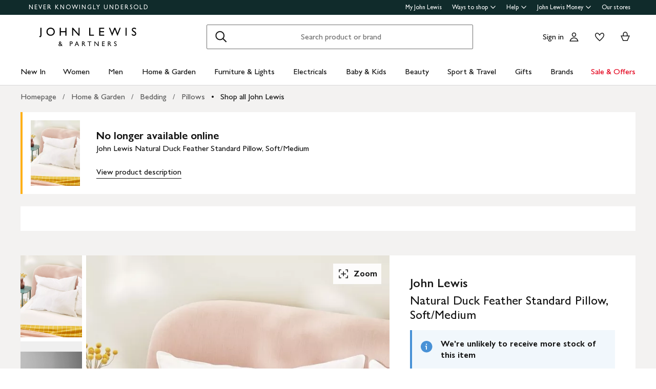

--- FILE ---
content_type: text/html; charset=utf-8
request_url: https://www.johnlewis.com/john-lewis-natural-duck-feather-standard-pillow-soft-medium/p4067099
body_size: 56819
content:
<!DOCTYPE html><html lang="en"><head><meta charset="utf-8" data-next-head=""/><meta name="viewport" content="width=device-width" data-next-head=""/><title data-next-head="">John Lewis Natural Duck Feather Standard Pillow, Soft/Medium</title><meta name="description" content="Buy John Lewis Natural Duck Feather Standard Pillow, Soft/Medium from our Pillows range at John Lewis &amp; Partners. Free Delivery on orders over £70." data-next-head=""/><link rel="canonical" href="https://www.johnlewis.com/john-lewis-natural-duck-feather-standard-pillow-soft-medium/p4067099" data-next-head=""/><link rel="alternate" href="https://www.johnlewis.com/john-lewis-natural-duck-feather-standard-pillow-soft-medium/p4067099" hreflang="x-default" data-next-head=""/><meta name="robots" content="noindex" data-next-head=""/><meta name="format-detection" content="telephone=no" data-next-head=""/><meta name="og:locale" content="en_GB" data-next-head=""/><meta name="og:type" content="product" data-next-head=""/><meta name="og:image:type" content="image/jpeg" data-next-head=""/><meta name="og:image" content="https://media.johnlewiscontent.com/i/JohnLewis/231895968alt10?$rsp-pdp-port-320$" data-next-head=""/><meta name="og:site-name" content="John Lewis &amp; Partners" data-next-head=""/><meta name="og:title" content="John Lewis Natural Duck Feather Standard Pillow, Soft/Medium" data-next-head=""/><meta name="og:description" content="Buy John Lewis Natural Duck Feather Standard Pillow, Soft/Medium from our Pillows range at John Lewis &amp; Partners. Free Delivery on orders over £70." data-next-head=""/><meta name="og:url" content="https://www.johnlewis.com/john-lewis-natural-duck-feather-standard-pillow-soft-medium/p4067099" data-next-head=""/><link rel="icon" href="/favicon.ico" sizes="any" data-next-head=""/><link rel="icon" href="/static/core/images/favicon.svg" type="image/svg+xml" data-next-head=""/><link rel="apple-touch-icon" href="/static/core/images/apple-touch-icon.png" data-next-head=""/><link rel="manifest" href="/static/core/assets/manifest.json" data-next-head=""/><meta name="theme-color" content="#ffffff" data-next-head=""/><meta name="apple-itunes-app" content="app-id=486502369" app-argument="m.johnlewis.com" data-next-head=""/><script data-test-id="structured-data" type="application/ld+json" data-next-head="">{"@type":"Product","@context":"https://schema.org/","offers":{"@type":"Offer","seller":{"@type":"Organization","name":"John Lewis & Partners"},"price":"0","priceCurrency":"GBP","priceSpecification":{"price":"0","priceCurrency":"GBP"},"availability":"Discontinued","url":"https://www.johnlewis.com/john-lewis-natural-duck-feather-standard-pillow-soft-medium/p4067099"},"image":"https://media.johnlewiscontent.com/i/JohnLewis/231895968alt10","productId":"4067099","description":"This everyday duck feather pillow is ideal for stacking and provides a good supportive base for those who like to sleep with two pillows. Naturally breathable.\n\nNomite™\nThis allows people with dust mite allergies to enjoy natural bedding. Following a hygienic washing and high-temperature drying process, fillings are then sealed in a tightly woven fabric cover which acts as a barrier against dust mites.\n\nSuitable for regular washing\nWashable at 40°C, allowing for an effective clean that's much kinder to the environment.\n\nLife Natural\nThe cover of this pillow has a Life Natural finish. This is an innovative natural peppermint treatment that contains antimicrobial protection to keep it fresher and cleaner for longer. The peppermint treatment is completely odour-free.\n\nSustainably Sourced\nWe always strive to obtain raw materials from more sustainable sources. This product supports cotton farmers who use water efficiently, care for the environment and promote fair and decent work.\n\nResponsible Down Standard (RDS)\nThe RDS aims to ensure that down and feathers come from animals that have not been subjected to any unnecessary harm. In addition, the quality of all products is monitored by independent testing institutes.\n\nResponsibly sourced\nThe feather and down used is certified to ensure high animal welfare and full traceability from farm to product. All of our natural bedding suppliers provide us with assurance that their feather and down is sourced only as a by-product. In addition, they're monitored to ensure they practice the highest standards of animal welfare.\n\nGood to know\nAs this is a natural product, it may have a slight odour. We recommend your air it for 48 hours. Prolong the life of your new pillow with a pillow protector. Shop here.","mpn":"238063964","url":"https://www.johnlewis.com/john-lewis-natural-duck-feather-standard-pillow-soft-medium/p4067099","name":"John Lewis Natural Duck Feather Standard Pillow, Soft/Medium","sku":"238063964","brand":{"@type":"Brand","name":"John Lewis","logo":"https:https://media.johnlewiscontent.com/i/JohnLewis/jl_partners_logo_2line_small_280818"}}</script><link rel="preload" as="image" href="//media.johnlewiscontent.com/i/JohnLewis/231895968alt10" imagesrcset="//media.johnlewiscontent.com/i/JohnLewis/231895968alt10?fmt=auto&amp;$background-off-white$&amp;wid=320&amp;hei=426 320w,//media.johnlewiscontent.com/i/JohnLewis/231895968alt10?fmt=auto&amp;$background-off-white$&amp;wid=640&amp;hei=853 640w" imagesizes="(min-width: 1248px) 592px, (min-width: 1024px) calc((100vw - 48px) * 0.5), (min-width: 768px) calc((100vw - 48px) * 0.5), (min-width: 568px) calc(100vw - 32px), 100vw" fetchpriority="auto" data-next-head=""/><link rel="stylesheet" href="https://www.johnlewis.com/static/core/css/jlp-styles-4.css"/><script id="newrelic-config" data-nscript="beforeInteractive">
        window.__jlMetricsConfig = {
          agentID: 1588795119,
          applicationID: 1588795119,
          appVersion: "27de01d3"
        }</script><script id="monetate-config" data-nscript="beforeInteractive">var monetateT = new Date().getTime();</script><link rel="preload" href="/web-pdp-scaffold-ui/_next/static/css/f4ed5d0c915ad69a.css" as="style"/><link rel="stylesheet" href="/web-pdp-scaffold-ui/_next/static/css/f4ed5d0c915ad69a.css" data-n-g=""/><link rel="preload" href="/web-pdp-scaffold-ui/_next/static/css/59599b7b94ea789f.css" as="style"/><link rel="stylesheet" href="/web-pdp-scaffold-ui/_next/static/css/59599b7b94ea789f.css" data-n-p=""/><link rel="preload" href="/web-pdp-scaffold-ui/_next/static/css/727973242bb33abd.css" as="style"/><link rel="stylesheet" href="/web-pdp-scaffold-ui/_next/static/css/727973242bb33abd.css" data-n-p=""/><link rel="preload" href="/web-pdp-scaffold-ui/_next/static/css/1fcbe16663794a35.css" as="style"/><link rel="stylesheet" href="/web-pdp-scaffold-ui/_next/static/css/1fcbe16663794a35.css" data-n-p=""/><noscript data-n-css=""></noscript><script defer="" nomodule="" src="/web-pdp-scaffold-ui/_next/static/chunks/polyfills-42372ed130431b0a.js"></script><script src="/browser-performance/newrelic.js" defer="" data-nscript="beforeInteractive"></script><script src="/bootstrap/johnlewis/bootstrap.js" data-nscript="beforeInteractive"></script><script src="//se.monetate.net/js/2/a-76ca7dd3/p/johnlewis.com/entry.js" defer="" data-nscript="beforeInteractive"></script><script src="https://www.johnlewis.com/static/core/js/v5.4/jlp-vendor-bundle-react-production.js" defer="" data-nscript="beforeInteractive"></script><script src="/web-pdp-scaffold-ui/_next/static/chunks/webpack-ce39152209c77336.js" defer=""></script><script src="/web-pdp-scaffold-ui/_next/static/chunks/framework-c68bd25f9eb15914.js" defer=""></script><script src="/web-pdp-scaffold-ui/_next/static/chunks/main-b1bc58cb722776bf.js" defer=""></script><script src="/web-pdp-scaffold-ui/_next/static/chunks/pages/_app-b770f3d272aaff74.js" defer=""></script><script src="/web-pdp-scaffold-ui/_next/static/chunks/428-917ac8073dde5462.js" defer=""></script><script src="/web-pdp-scaffold-ui/_next/static/chunks/pages/%5B...path%5D-b8603f3e992e6ea5.js" defer=""></script><script src="/web-pdp-scaffold-ui/_next/static/web-pdp-scaffold-ui-27de01d32bb84814c2d13d7b1198f4cfd9d6e3fc/_buildManifest.js" defer=""></script><script src="/web-pdp-scaffold-ui/_next/static/web-pdp-scaffold-ui-27de01d32bb84814c2d13d7b1198f4cfd9d6e3fc/_ssgManifest.js" defer=""></script><meta name="searchpilot-poc" content="success"/></head><body><div id="page-root"><div id="__next"><div class="Default_page__xBcku" data-layout="Default"><div class="" data-slot="header" data-testid="slot"><div data-testid="header" class="esi-wrapper" data-component="Header"><div id="assembly-scaffold-header-header">
  <meta name="viewport" content="width=device-width, initial-scale=1"/>
  <link rel="stylesheet" href="https://www.johnlewis.com/header-ui-assets/static/scaffold-vendor.css"/>
  <link rel="stylesheet" href="https://www.johnlewis.com/header-ui-assets/static/scaffold.78381.css"/>
  
  <script type="application/ld+json">{
  "@context": "http://schema.org",
  "@type": "Organization",
  "name": "John Lewis & Partners",
  "url": "http://www.johnlewis.com",
  "sameAs": [
    "https://www.facebook.com/JohnLewisandPartners",
    "https://twitter.com/JLandPartners",
    "https://www.youtube.com/JohnLewisandPartners",
    "https://www.pinterest.co.uk/johnlewisandpartners",
    "https://www.instagram.com/JohnLewisandPartners",
    "https://www.linkedin.com/company/johnlewisandpartners"
  ],
  "logo": "https://www.johnlewis.com/static/assets/logo/john-lewis-logo.png",
  "contactPoint": [
    {
      "@type": "ContactPoint",
      "telephone": "+44-3456-100-329",
      "contactType": "customer service",
      "areaServed": "GB"
    },
    {
      "@type": "ContactPoint",
      "telephone": "+44-1698-54-54-54",
      "contactType": "customer service"
    },
    {
      "@type": "ContactPoint",
      "telephone": "+44-3301-230-106",
      "contactType": "technical support"
    }
  ]
}</script>
  <script type="application/ld+json">{
  "@context": "https://schema.org",
  "@type": "WebSite",
  "url": "https://www.johnlewis.com/",
  "potentialAction": {
    "@type": "SearchAction",
    "target": "https://www.johnlewis.com/search?search-term={search_term_string}",
    "query-input": "required name=search_term_string"
  }
}</script>
  
  <script>
    window.__PRELOADED_STATE__ = {"query":{"includeCoreCSS":"false","includeCoreJS":"false","includePolyfills":"false"}}
  </script>
  <div id="minibasket"></div>
  <div data-assembly-source="browse-ui/header" id="root"><link rel="preload" as="image" href="https://www.johnlewis.com/header-ui-assets/static/images/john-lewis-partners-f6c40704.svg"/><div><div id="assembly-esi-experimentation-page-load-experiments-experimentation-esi">
    <div class="empty-experiences-document">
      <div data-testid="empty-esi-document" id="experimentation-esi"></div>
    </div>
  </div><header class="header-wrapper-siteWide--5d435"><div class="header-wrapper-headerContainer--0ea26"><ul class="link-list-list--b26ee skip-links-skip--60470"><li class="skip-link-skipLinkItem--3e6cf"><a class="skip-link-skipLink--05237" href="#main">Skip to main content</a></li><li class="skip-link-skipLinkItem--3e6cf"><a class="skip-link-skipLink--05237" href="#footer">Skip to footer</a></li></ul><div class="responsive-header-header--5d5e4" data-testid="header-wrapper"><div class="responsive-header-container--52138 responsive-header-peepHeader--1b8ca" data-testid="header-container"><div class="prenav-topBar--2efee" data-testid="header-top-bar"><div class="prenav-topLinks--5d671" data-testid="header-top-links"><span class="prenav-nkuContainer--0db47"><a href="/content/never-knowingly-undersold" class="prenav-nkuLink--01e88">NEVER KNOWINGLY UNDERSOLD</a></span><ul class="link-list-list--b26ee top-links-links--ec60c"><li class="prenav-link-headerLinksContainer--29564" data-testid="prenav-redesign-container"><a class="prenav-link-headerLinkItem--a1f5d prenav-link-headerLinkItem__prenav--6abe7 prenav-link-underlinedHeaderLinkItem--6abd4 prenav-link-underlinedHeaderLinkItem__prenav--81276" href="/our-services/my-john-lewis" tabindex="0">My John Lewis</a></li><li class="prenav-link-headerLinksContainer--29564" data-testid="prenav-redesign-container"><a class="prenav-link-headerLinkItem--a1f5d prenav-link-headerLinkItem__prenav--6abe7" href="#" tabindex="0" aria-haspopup="true" aria-expanded="false" aria-controls="prenav-menu">Ways to shop<svg aria-hidden="true" class="BaseIcon-module-icon--0cd6d prenav-link-menuChevronIcon--edeaa" data-jlds="true" height="16" role="img" viewBox="0 0 16 16" width="16" xmlns="http://www.w3.org/2000/svg"><path clip-rule="evenodd" d="M2 6.06061L7.46973 11.5303L8.00006 12.0607L8.53039 11.5303L14 6.06073L14 3.93941L8.00006 9.93935L2 3.93929L2 6.06061Z" fill-rule="evenodd"></path></svg></a></li><li class="prenav-link-headerLinksContainer--29564" data-testid="prenav-redesign-container"><a class="prenav-link-headerLinkItem--a1f5d prenav-link-headerLinkItem__prenav--6abe7" href="#" tabindex="0" aria-haspopup="true" aria-expanded="false" aria-controls="prenav-menu">Help<svg aria-hidden="true" class="BaseIcon-module-icon--0cd6d prenav-link-menuChevronIcon--edeaa" data-jlds="true" height="16" role="img" viewBox="0 0 16 16" width="16" xmlns="http://www.w3.org/2000/svg"><path clip-rule="evenodd" d="M2 6.06061L7.46973 11.5303L8.00006 12.0607L8.53039 11.5303L14 6.06073L14 3.93941L8.00006 9.93935L2 3.93929L2 6.06061Z" fill-rule="evenodd"></path></svg></a></li><li class="prenav-link-headerLinksContainer--29564" data-testid="prenav-redesign-container"><a class="prenav-link-headerLinkItem--a1f5d prenav-link-headerLinkItem__prenav--6abe7" href="#" tabindex="0" aria-haspopup="true" aria-expanded="false" aria-controls="prenav-menu">John Lewis Money<svg aria-hidden="true" class="BaseIcon-module-icon--0cd6d prenav-link-menuChevronIcon--edeaa" data-jlds="true" height="16" role="img" viewBox="0 0 16 16" width="16" xmlns="http://www.w3.org/2000/svg"><path clip-rule="evenodd" d="M2 6.06061L7.46973 11.5303L8.00006 12.0607L8.53039 11.5303L14 6.06073L14 3.93941L8.00006 9.93935L2 3.93929L2 6.06061Z" fill-rule="evenodd"></path></svg></a></li><li class="prenav-link-headerLinksContainer--29564" data-testid="prenav-redesign-container"><a class="prenav-link-headerLinkItem--a1f5d prenav-link-headerLinkItem__prenav--6abe7 prenav-link-underlinedHeaderLinkItem--6abd4 prenav-link-underlinedHeaderLinkItem__prenav--81276" href="/our-shops" tabindex="0">Our stores</a></li></ul></div></div><div class="responsive-header-logoRow--ddc50" data-testid="header-logo-row"><div class="logo-container--2ea3f" data-testid="logo-container"><a href="/"><img src="https://www.johnlewis.com/header-ui-assets/static/images/john-lewis-partners-f6c40704.svg" alt="John Lewis &amp; Partners Home" class="logo-logo--5b465"/></a></div><div class="responsive-header-search--ed6f8" id="mobile-search" data-testid="mobile-search"><div class="search-form--4e760" data-search-form="true" id="search-container"><form data-testid="search-form" name="search-form" class="search-form--4e760" action="/search"><label for="mobileSearch" class="search-visuallyHidden--5e62b">Search</label><div class="search-input-searchInputContainer--9a2a2" data-testid="search-input-container"><div class="search-input-searchContainer--503ec" data-testid="search-container"><div class="search-input-glassIconContainer--2cd0b"><button data-jlds="true" aria-disabled="false" class="Button-module-c-button--d7ee6 Button-module-c-button--primary--0d006 search-input-searchBarButton--9839b" type="submit"><svg aria-hidden="true" class="BaseIcon-module-icon--0cd6d search-input-invertedIcon--989dc" data-jlds="true" height="32" role="img" viewBox="0 0 32 32" width="32" xmlns="http://www.w3.org/2000/svg"><path clip-rule="evenodd" d="M19.7434 20.5321C18.2306 21.7378 16.314 22.4583 14.2292 22.4583C9.33915 22.4583 5.375 18.4942 5.375 13.6042C5.375 8.71415 9.33915 4.75 14.2292 4.75C19.1192 4.75 23.0833 8.71415 23.0833 13.6042C23.0833 15.6888 22.3629 17.6051 21.1575 19.1178L27.3325 25.2928L25.9183 26.707L19.7434 20.5321ZM21.0833 13.6042C21.0833 17.3896 18.0146 20.4583 14.2292 20.4583C10.4437 20.4583 7.375 17.3896 7.375 13.6042C7.375 9.81872 10.4437 6.75 14.2292 6.75C18.0146 6.75 21.0833 9.81872 21.0833 13.6042Z" fill-rule="evenodd"></path></svg><span class="search-input-visuallyHidden--0cebc">Search</span></button></div><input type="text" id="mobileSearch" label="Search" placeholder="Search product or brand" maxlength="150" autocomplete="off" class="search-input-searchInput--1dbfe" name="search-term" value=""/><div class="search-input-closeIconContainer--302eb"><button data-jlds="true" aria-disabled="false" class="Button-module-c-button--d7ee6 Button-module-c-button--primary--0d006 search-input-searchBarButton--9839b search-input-hide--1a570" type="reset"><svg aria-hidden="true" class="BaseIcon-module-icon--0cd6d search-input-invertedIcon--989dc" data-jlds="true" height="32" role="img" viewBox="0 0 32 32" width="32" xmlns="http://www.w3.org/2000/svg"><path clip-rule="evenodd" d="M14.5859 16.0001L7.29297 8.70718L8.70718 7.29297L16.0001 14.5859L23.293 7.29297L24.7072 8.70718L17.4143 16.0001L24.7072 23.293L23.293 24.7072L16.0001 17.4143L8.70718 24.7072L7.29297 23.293L14.5859 16.0001Z" fill-rule="evenodd"></path></svg><span class="search-input-visuallyHidden--0cebc">Clear</span></button></div></div></div></form><button data-testid="close-expanded-search-desktop" class="typeahead-overlay-bpCloseButton--4d2f0 typeahead-overlay-bpCloseButton__hidden--6472c typeahead-overlay-bpCloseButton__desktop--6c9e8"><svg aria-hidden="true" class="BaseIcon-module-icon--0cd6d typeahead-overlay-closeIcon--52415" data-jlds="true" height="24" role="img" viewBox="0 0 24 24" width="24" xmlns="http://www.w3.org/2000/svg"><path clip-rule="evenodd" d="M10.9384 11.9991L4.96875 6.02941L6.02941 4.96875L11.9991 10.9384L17.9687 4.96875L19.0294 6.02941L13.0597 11.9991L19.0294 17.9687L17.9687 19.0294L11.9991 13.0597L6.02941 19.0294L4.96875 17.9687L10.9384 11.9991Z" fill-rule="evenodd"></path></svg><span>Close</span></button></div><div class="search-typeaheadResults--27724 search-typeaheadResults__hidden--1da9a"></div></div><div class="responsive-header-buttonContainer--1c8ce"><div class="responsive-header-overlayButtons--9a1d9"><ul><li class="responsive-header-backButton--56f98"><button data-testid="typeahead-back-button" class="typeahead-overlay-backButton--d8c82"><svg aria-hidden="true" class="BaseIcon-module-icon--0cd6d typeahead-overlay-backIcon--aff9a" data-jlds="true" height="24" role="img" viewBox="0 0 24 24" width="24" xmlns="http://www.w3.org/2000/svg"><path d="M11.4385 4H13.5599L6.30985 11.25H19.5V12.75H6.31169L13.5617 20H11.4404L3.43945 11.9991L11.4385 4Z"></path></svg><span>Back</span></button></li><li><button data-testid="close-expanded-search-mobile" class="typeahead-overlay-bpCloseButton--4d2f0 typeahead-overlay-bpCloseButton__hidden--6472c typeahead-overlay-bpCloseButton__mobile--96cff"><svg aria-hidden="true" class="BaseIcon-module-icon--0cd6d typeahead-overlay-closeIcon--52415" data-jlds="true" height="24" role="img" viewBox="0 0 24 24" width="24" xmlns="http://www.w3.org/2000/svg"><path clip-rule="evenodd" d="M10.9384 11.9991L4.96875 6.02941L6.02941 4.96875L11.9991 10.9384L17.9687 4.96875L19.0294 6.02941L13.0597 11.9991L19.0294 17.9687L17.9687 19.0294L11.9991 13.0597L6.02941 19.0294L4.96875 17.9687L10.9384 11.9991Z" fill-rule="evenodd"></path></svg><span>Close</span></button></li></ul></div><nav data-testid="user-tools-nav" class="user-tools-nav--2cae4"><ul class="user-tools-navList--36f40"><li class="user-tools-navListItem--35c8e user-tools-storeFinder--0f211"><a class="store-finder-icon-link--f2e03" href="/our-shops" data-test="store-finder-anchor" data-testid="store-finder-anchor" aria-label="Store finder"><svg aria-hidden="false" class="BaseIcon-module-icon--0cd6d store-finder-icon-icon--1ba23" data-jlds="true" height="24" role="img" viewBox="0 0 24 24" width="24" xmlns="http://www.w3.org/2000/svg"><title>Store Finder</title><path d="M12 7.5C12.8284 7.5 13.5 6.82843 13.5 6C13.5 5.17157 12.8284 4.5 12 4.5C11.1716 4.5 10.5 5.17157 10.5 6C10.5 6.82843 11.1716 7.5 12 7.5Z"></path><path clip-rule="evenodd" d="M21 6H16.482C16.4939 5.89048 16.5 5.78323 16.5 5.67857C16.5 2.78571 13.9286 1.5 12 1.5C10.0714 1.5 7.5 2.78571 7.5 5.67857C7.5 5.78323 7.50614 5.89048 7.51799 6H3V20.4H21V6ZM10.9771 11.9729C11.3532 12.4023 11.7055 12.7769 12 13.0714C12.2945 12.7769 12.6468 12.4023 13.0229 11.9729C14.1066 10.7354 15.3877 9.04263 16.0512 7.5H19.5V18.9H16.5V13.1992H7.5V18.9H4.5V7.5H7.94881C8.6123 9.04263 9.89337 10.7354 10.9771 11.9729ZM12 10.8633C12.5175 10.2649 13.076 9.5626 13.5742 8.83385C14.0112 8.19454 14.3813 7.56448 14.6375 6.98903C14.9014 6.39615 15 5.95938 15 5.67857C15 4.73725 14.6057 4.11614 14.056 3.69139C13.461 3.23156 12.667 3 12 3C11.333 3 10.539 3.23156 9.94396 3.69139C9.39428 4.11614 9 4.73725 9 5.67857C9 5.95938 9.09857 6.39615 9.36252 6.98903C9.61871 7.56448 9.98879 8.19454 10.4258 8.83385C10.924 9.5626 11.4825 10.2649 12 10.8633ZM11.25 18.8992V14.6992H9V18.8992H11.25ZM15 18.8992H12.75V14.6992H15V18.8992Z" fill-rule="evenodd"></path></svg><span class="store-finder-icon-label--cbe69" data-testid="store-finder-icon-label">Stores</span></a></li><li class="user-tools-navListItem--35c8e"><div class="account-links-container--6b10e"><div class="account-links-signIn--77bfe account-links-desktop--277a1" data-testid="account-sign-in-url"><a href="/sign-in">Sign in</a></div><a href="/my-account" data-test="account-button" data-testid="account-button" class="account-button-container--4be25" aria-label="Go to your account"><svg aria-hidden="true" class="BaseIcon-module-icon--0cd6d account-button-icon--0bd7a" data-jlds="true" data-testid="account-button-icon" height="24" role="img" viewBox="0 0 24 24" width="24" xmlns="http://www.w3.org/2000/svg"><path clip-rule="evenodd" d="M16.2501 7.75013C16.2501 10.0974 14.3473 12.0003 12 12.0003C9.6528 12.0003 7.75 10.0974 7.75 7.75013C7.75 5.40285 9.6528 3.5 12 3.5C14.3473 3.5 16.2501 5.40285 16.2501 7.75013ZM14.7501 7.75013C14.7501 9.26902 13.5188 10.5003 12 10.5003C10.4813 10.5003 9.25 9.26902 9.25 7.75013C9.25 6.23124 10.4813 5 12 5C13.5188 5 14.7501 6.23124 14.7501 7.75013Z" fill-rule="evenodd"></path><path clip-rule="evenodd" d="M20.2385 19.5017C20.3689 19.986 20.4574 20.4874 20.5 21.0017H3.5C3.54259 20.4874 3.63112 19.986 3.76151 19.5017C4.73714 15.8779 8.05594 13.21 12 13.21C15.9441 13.21 19.2629 15.8779 20.2385 19.5017ZM12 14.71C15.11 14.71 17.7446 16.7205 18.6724 19.5017H5.32757C6.25544 16.7205 8.88997 14.71 12 14.71Z" fill-rule="evenodd"></path></svg><span class="account-button-label--56115">Account</span></a><div class="account-wishlist-container--cc46e"><a href="https://account.johnlewis.com/wish-list" class="account-wishlist-link--1594d account-wishlist-desktop--627a7" data-test="wishlist-button" data-testid="wishlist-button" aria-label="View your wishlist"><svg aria-hidden="true" class="BaseIcon-module-icon--0cd6d account-wishlist-icon--83b5d" data-jlds="true" height="24" role="img" viewBox="0 0 24 24" width="24" xmlns="http://www.w3.org/2000/svg"><path clip-rule="evenodd" d="M11.9991 9.67459L10.8236 8.19181C10.2777 7.50318 9.79598 6.91572 9.26357 6.45076C8.73491 5.98908 8.19089 5.67848 7.67228 5.55469C6.84353 5.36754 5.88225 5.67967 5.26677 6.37691C4.72892 7.00611 4.46455 7.97207 4.50374 9.0509C4.53859 9.71357 4.92028 10.6642 5.70066 11.8429C6.45764 12.9862 7.47588 14.1766 8.5338 15.2803C9.58634 16.3785 10.6484 17.3602 11.4719 18.0861C11.6639 18.2554 11.8425 18.4104 12.0044 18.5492C12.8589 17.8138 14.1711 16.637 15.474 15.2768C16.5308 14.1735 17.5476 12.9844 18.3029 11.8422C19.0843 10.6605 19.4636 9.70905 19.4946 9.04745C19.5427 7.97205 19.2742 7.01001 18.7291 6.37432C18.1193 5.67504 17.1606 5.36531 16.3239 5.55513C15.7936 5.6797 15.2629 5.98107 14.7446 6.4419C14.2018 6.92458 13.7123 7.51345 13.1745 8.19181L11.9991 9.67459ZM15.9864 4.09359C17.3854 3.77385 18.9044 4.28955 19.8637 5.39315C20.7332 6.40392 21.0529 7.786 20.993 9.11651C20.798 13.312 12.7675 19.8825 12.0491 20.4703C12.0311 20.4851 12.0176 20.4961 12.0091 20.5032C11.6493 20.2247 3.215 13.4174 3.00514 9.11651C2.95517 7.79631 3.26496 6.40392 4.13438 5.39315C5.09373 4.29987 6.6127 3.77385 8.01176 4.09359C8.8412 4.28955 9.60068 4.75368 10.2502 5.32095C10.5203 5.55682 10.7749 5.8141 11.0189 6.08312C11.3617 6.46111 11.6838 6.86231 11.9991 7.25999C12.3149 6.86152 12.6377 6.46305 12.9813 6.08526C13.2247 5.81766 13.4785 5.56044 13.7479 5.32095C14.3974 4.74337 15.1469 4.28955 15.9864 4.09359Z" fill-rule="evenodd"></path></svg></a></div></div></li><li class="user-tools-navListItem--35c8e"><a id="minibasket-icon-anchor" class="basket-link--13291" href="/basket" data-test="basket-anchor" data-testid="basket-anchor" aria-label="View your basket"><span data-test="basket-amount" data-testid="basket-amount" class="basket-amount-visuallyHidden--aeac0">0</span><span class="basket-amount-visuallyHidden--aeac0">items in Basket</span><svg aria-hidden="true" class="BaseIcon-module-icon--0cd6d basket-icon--af88c" data-jlds="true" height="24" role="img" viewBox="0 0 24 24" width="24" xmlns="http://www.w3.org/2000/svg"><path clip-rule="evenodd" d="m7.5 9.50003h-4.5l4.49198 10.49997h8.98392l4.5241-10.49997h-4.5v-2.90005c-.0448-2.54845-2.0428-4.59998-4.5-4.59998s-4.45441 2.05155-4.49923 4.59998l-.00077.08756zm7.5-2.81249c0-1.8187-1.4003-3.18754-3-3.18754s-3 1.36879-3 3.1875v2.81253h6zm-6.51823 11.81246-3.20856-7.5h13.44719l-3.2315 7.5z" fill-rule="evenodd"></path></svg><span class="user-tools-navListItemLabel--4c748" data-testid="basket-icon-label">Basket</span></a></li><li class="user-tools-navListItem--35c8e user-tools-menu--73199" data-testid="menu-icon"><a href="/menu" class="user-tools-navListItemLink--12bbd" data-testid="nav-link--menu" role="button" aria-expanded="false" aria-controls="main-navigation-menu"><span class="user-tools-visuallyHidden--4fc06">Menu</span><svg aria-hidden="false" class="BaseIcon-module-icon--0cd6d user-tools-icon--98592" data-jlds="true" data-testid="nav-menu-icon" height="24" role="img" viewBox="0 0 24 24" width="24" xmlns="http://www.w3.org/2000/svg"><title>Open Menu</title><path clip-rule="evenodd" d="M21 5.75H3V4.25H21V5.75ZM21 12.7402H3V11.2402H21V12.7402ZM21 19.75H3V18.25H21V19.75Z" fill-rule="evenodd"></path></svg><span class="user-tools-navListItemLabel--4c748" data-testid="nav-menu-label">Menu</span></a></li></ul></nav></div></div><div class="typeahead-overlay-bpTransparentOverlay--40e13 typeahead-overlay-bpTransparentOverlay__hidden--4da14" data-testid="search-transparent-overlay"></div><div class="typeahead-overlay-bpOverlay--875af typeahead-overlay-bpOverlay__hidden--179aa typeahead-overlay-bpOverlay__white--27df5" data-testid="search-bp-overlay"></div><hr data-testid="typeahead-separator" class="responsive-header-typeaheadSeparator--5707d responsive-header-typeaheadSeparator__hidden--9ad83 responsive-header-typeaheadSeparator__hidden__doTransition--2e68c"/></div></div></div><nav class="DesktopMenu-desktopMenu--816da" data-testid="navigation-menu"><ul class="DesktopMenu-desktopMenuList--bafa5" data-testid="navigation-menu-list"><li class="DesktopMenuItem-desktopMenuItem--75bbf" data-testid="nav-new-in"><a class="DesktopMenuItem-desktopMenuItemLink--e53bb" href="https://www.johnlewis.com/new-in/c300000007497" id="desktop-menu-item-new-in">New In</a></li><li class="DesktopMenuItem-desktopMenuItem--75bbf" data-testid="nav-women"><a class="DesktopMenuItem-desktopMenuItemLink--e53bb" href="https://www.johnlewis.com/women/c50000298" id="desktop-menu-item-women">Women</a></li><li class="DesktopMenuItem-desktopMenuItem--75bbf" data-testid="nav-men"><a class="DesktopMenuItem-desktopMenuItemLink--e53bb" href="https://www.johnlewis.com/men/c50000300" id="desktop-menu-item-men">Men</a></li><li class="DesktopMenuItem-desktopMenuItem--75bbf" data-testid="nav-home-&amp;-garden"><a class="DesktopMenuItem-desktopMenuItemLink--e53bb" href="https://www.johnlewis.com/home-garden/c500006" id="desktop-menu-item-home-&amp;-garden">Home &amp; Garden</a></li><li class="DesktopMenuItem-desktopMenuItem--75bbf" data-testid="nav-furniture-&amp;-lights"><a class="DesktopMenuItem-desktopMenuItemLink--e53bb" href="https://www.johnlewis.com/furniture-lights/c9780211221" id="desktop-menu-item-furniture-&amp;-lights">Furniture &amp; Lights</a></li><li class="DesktopMenuItem-desktopMenuItem--75bbf" data-testid="nav-electricals"><a class="DesktopMenuItem-desktopMenuItemLink--e53bb" href="https://www.johnlewis.com/electricals/c500001" id="desktop-menu-item-electricals">Electricals</a></li><li class="DesktopMenuItem-desktopMenuItem--75bbf" data-testid="nav-baby-&amp;-kids"><a class="DesktopMenuItem-desktopMenuItemLink--e53bb" href="https://www.johnlewis.com/baby-child/c5000010" id="desktop-menu-item-baby-&amp;-kids">Baby &amp; Kids</a></li><li class="DesktopMenuItem-desktopMenuItem--75bbf" data-testid="nav-beauty"><a class="DesktopMenuItem-desktopMenuItemLink--e53bb" href="https://www.johnlewis.com/beauty/c50000296" id="desktop-menu-item-beauty">Beauty</a></li><li class="DesktopMenuItem-desktopMenuItem--75bbf" data-testid="nav-sport-&amp;-travel"><a class="DesktopMenuItem-desktopMenuItemLink--e53bb" href="https://www.johnlewis.com/sport-leisure/c5000011" id="desktop-menu-item-sport-&amp;-travel">Sport &amp; Travel</a></li><li class="DesktopMenuItem-desktopMenuItem--75bbf" data-testid="nav-gifts"><a class="DesktopMenuItem-desktopMenuItemLink--e53bb" href="https://www.johnlewis.com/gifts/c500009" id="desktop-menu-item-gifts">Gifts</a></li><li class="DesktopMenuItem-desktopMenuItem--75bbf" data-testid="nav-brands-"><a class="DesktopMenuItem-desktopMenuItemLink--e53bb" href="https://www.johnlewis.com/brands/c70000340036" id="desktop-menu-item-brands-">Brands </a></li><li class="DesktopMenuItem-desktopMenuItem--75bbf" data-testid="nav-sale-&amp;-offers"><a class="DesktopMenuItem-desktopMenuItemLink--e53bb DesktopMenuItem-offersLabel--910e4" href="https://www.johnlewis.com/special-offers/c50000110" id="desktop-menu-item-sale-&amp;-offers">Sale &amp; Offers</a></li></ul><div class="DesktopMenu-desktopMenuOverlay--6a716" data-testid="desktop-menu-overlay"></div></nav><div data-testid="navigation-menu-links" style="display:none"><a href="https://www.johnlewis.com/new-in/c300000007497">New In</a><a href="https://www.johnlewis.com/browse/women/new-in-womens-clothing-shoes-accessories/_/N-flr">Shop all women&#39;s new in</a><a href="https://www.johnlewis.com/browse/women/womens-dresses/new-in/_/N-flwZ7lhg">Dresses</a><a href="https://www.johnlewis.com/browse/women/womens-shirts-tops/new-in/_/N-fm4Z7lhg">Tops and shirts</a><a href="https://www.johnlewis.com/browse/women/womens-knitwear/new-in/_/N-flzZ7lhg">Jumpers and cardigans</a><a href="https://www.johnlewis.com/browse/women/womens-coats-jackets/new-in/_/N-flvZ7lhg">Coats and jackets</a><a href="https://www.johnlewis.com/browse/women/womens-shoes-boots-trainers/new-in/_/N-fk6Z7lhg">Footwear</a><a href="https://www.johnlewis.com/browse/edits/womens-trends/destination-denim/_/N-q0mm">Destination denim</a><a href="https://www.johnlewis.com/edits/womens-trends/c300000008936">Browse all trends and edits</a><a href="https://www.johnlewis.com/browse/men/new-in-mens-clothing-shoes-accessories/_/N-ebk">Shop all men&#39;s new in </a><a href="https://www.johnlewis.com/browse/men/mens-jumpers-cardigans/jumpers/new-in/_/N-eabZ1z0rowqZ7lhg">Jumpers</a><a href="https://www.johnlewis.com/browse/men/mens-coats-jackets/new-in/_/N-ea9Z7lhg">Coats and jackets </a><a href="https://www.johnlewis.com/browse/men/mens-shirts/new-in/_/N-eafZ7lhg">Shirts</a><a href="https://www.johnlewis.com/browse/men/mens-trousers/new-in/_/N-ebiZ7lhg">Trousers</a><a href="https://www.johnlewis.com/browse/men/mens-t-shirts/new-in/_/N-ebgZ7lhg">T-shirts</a><a href="https://www.johnlewis.com/browse/edits/mens-trends/destination-denim/_/N-q4n6">Destination denim</a><a href="https://www.johnlewis.com/edits/mens-trends/c300000008938">Browse all trends and edits</a><a href="https://www.johnlewis.com/browse/beauty/makeup/_/N-7nre?sortBy=new">Makeup</a><a href="https://www.johnlewis.com/browse/beauty/skin-care-treatments/view-all-skin-care/_/N-lpxq?sortBy=new">Skincare</a><a href="https://www.johnlewis.com/browse/beauty/womens-fragrance/_/N-a63?sortBy=new">Perfume</a><a href="https://www.johnlewis.com/browse/beauty/mens-aftershave/_/N-a61?sortBy=new">Aftershave</a><a href="https://www.johnlewis.com/browse/beauty/view-all-beauty-fragrance-gift-sets/_/N-7d54?sortBy=new">Gift sets</a><a href="https://www.johnlewis.com/browse/beauty/bath-shower/_/N-a34?sortBy=new">Bath and body</a><a href="https://www.johnlewis.com/beauty/beauty-brands/c300000004218">Beauty brands</a><a href="https://www.johnlewis.com/browse/beauty/new-in-beauty/_/N-a5f">Shop all beauty new in</a><a href="https://www.johnlewis.com/browse/edits/new-in-home/_/N-7opk">Home</a><a href="https://www.johnlewis.com/browse/edits/new-in-furniture/_/N-p7d3">Furniture</a><a href="https://www.johnlewis.com/browse/home-garden/tableware/new-in-tableware/_/N-q4rm">Tableware</a><a href="https://www.johnlewis.com/browse/furniture-lights/shop-lighting/new-season-lighting/_/N-6q54">Lighting</a><a href="https://www.johnlewis.com/browse/furniture-lights/garden/new-in-garden/_/N-pkgh">Garden</a><a href="https://www.johnlewis.com/browse/home-garden/pictures/new-in/_/N-5rj4Z7lhg">Wall art</a><a href="https://www.johnlewis.com/edits/home-trends/c300000004928">Browse all home new in</a><a href="https://www.johnlewis.com/browse/electricals/new-in-electricals/_/N-pxqi">Shop all electricals new in</a><a href="https://www.johnlewis.com/browse/baby-child/girls-clothes-2+-yrs/view-all-girlswear/new-in/_/N-7jlqZ7lhg">Girls</a><a href="https://www.johnlewis.com/browse/baby-child/boys-clothes-2+-yrs/view-all-boyswear/new-in/_/N-8k0Z7lhg">Boys</a><a href="https://www.johnlewis.com/browse/baby-child/baby-toddlerwear-0-3-yrs/view-all-baby-toddler-clothes/new-in/_/N-7j7uZ7lhg">Baby</a><a href="https://www.johnlewis.com/browse/baby-child/shop-toys/view-all-toys/new-in/_/N-feuZ7lhg">Toys</a><a href="https://www.johnlewis.com/browse/baby-child/new-in-nursery/_/N-pgbs">Nursery</a><a href="https://www.johnlewis.com/browse/edits/kids-trends/destination-denim/_/N-q0mp">Destination denim</a><a href="https://www.johnlewis.com/edits/kids-trends-edits/c300000006726">Browse all trends and edits</a><a href="https://www.johnlewis.com/brand/mother/_/N-q4qw">MOTHER</a><a href="https://www.johnlewis.com/brand/naghedi/_/N-q4ik">NAGHEDI</a><a href="https://www.johnlewis.com/brand/neptune/_/N-1z13z0b">Neptune</a><a href="https://www.johnlewis.com/brand/robosen/_/N-pfcm">Robosen</a><a href="https://www.johnlewis.com/brand/the-conran-shop/_/N-q46g">The Conran Shop</a><a href="https://www.johnlewis.com/brand/the-upside/_/N-q4ju">THE UPSIDE</a><a href="https://www.johnlewis.com/brand/yaitte/_/N-q4ja">YAITTE</a><a href="https://www.johnlewis.com/women/c50000298">Women</a><a href="https://www.johnlewis.com/browse/women/new-in-womens-clothing-shoes-accessories/_/N-flr">New in</a><a href="https://www.johnlewis.com/edits/womens-trends/c300000008936">Trends and edits</a><a href="https://www.johnlewis.com/browse/edits/womens-trends/destination-denim/_/N-q0mm">Destination denim</a><a href="https://www.johnlewis.com/browse/women/womens-coats-jackets/blazers/_/N-flvZ1z0roxi">Blazers</a><a href="https://www.johnlewis.com/browse/women/cashmere/_/N-6shb">Cashmere</a><a href="https://www.johnlewis.com/browse/women/womens-coats-jackets/_/N-flv">Coats and jackets</a><a href="https://www.johnlewis.com/browse/women/co-ords-suits/_/N-pju0">Co-ord sets and suits</a><a href="https://www.johnlewis.com/browse/women/womens-dresses/_/N-flw">Dresses</a><a href="https://www.johnlewis.com/browse/women/womens-holiday-shop/_/N-7ljz">Holiday shop</a><a href="https://www.johnlewis.com/browse/women/womens-jeans/_/N-7j5h">Jeans</a><a href="https://www.johnlewis.com/browse/women/womens-knitwear/_/N-flz">Jumpers and cardigans</a><a href="https://www.johnlewis.com/browse/women/womens-jumpsuits-playsuits/_/N-fly">Jumpsuits</a><a href="https://www.johnlewis.com/browse/women/linen/_/N-6vko">Linen</a><a href="https://www.johnlewis.com/browse/women/loungewear/_/N-7ndq">Loungewear</a><a href="https://www.johnlewis.com/browse/women/maternity-clothes/view-all-maternity/_/N-8fs">Maternity clothes</a><a href="https://www.johnlewis.com/browse/women/modest-clothing/_/N-ls4r">Modest clothing</a><a href="https://www.johnlewis.com/women/occasionwear/c80000300002">Occasionwear</a><a href="https://www.johnlewis.com/browse/women/all-womens-partywear/_/N-7db7">Partywear</a><a href="https://www.johnlewis.com/browse/women/petite/_/N-fls">Petite</a><a href="https://www.johnlewis.com/browse/women/plus-size/_/N-flt">Plus size</a><a href="https://www.johnlewis.com/browse/women/womens-shorts/_/N-fm1">Shorts</a><a href="https://www.johnlewis.com/browse/women/womens-skirts/_/N-fm2">Skirts</a><a href="https://www.johnlewis.com/browse/sport-leisure/all-womens-sportswear-brands/_/N-5w3p">Sports clothes</a><a href="https://www.johnlewis.com/browse/women/womens-sweatshirts-hoodies/_/N-pgxz">Sweatshirts and hoodies</a><a href="https://www.johnlewis.com/browse/women/womens-swimwear-beachwear/_/N-fm3">Swimwear and beachwear</a><a href="https://www.johnlewis.com/browse/women/womens-shirts-tops/_/N-fm4">Tops and shirts</a><a href="https://www.johnlewis.com/browse/women/womens-trousers-leggings/_/N-fm5">Trousers and leggings</a><a href="https://www.johnlewis.com/browse/women/womens-coats-jackets/waistcoats/_/N-flvZ1z008jy">Waistcoats</a><a href="https://www.johnlewis.com/women/womens-wedding-fashion/c9600140092">Wedding shop</a><a href="https://www.johnlewis.com/browse/women/workwear/_/N-opmn">Workwear</a><a href="https://www.johnlewis.com/women/fashion-brands/c70000010005">Browse women&#39;s brands</a><a href="https://www.johnlewis.com/women/premium-brands/c300000011099">Browse premium brands</a><a href="https://www.johnlewis.com/browse/women/womens-dresses/new-in/_/N-flwZ7lhg">New in dresses</a><a href="https://www.johnlewis.com/browse/women/womens-shirts-tops/new-in/_/N-fm4Z7lhg">New in tops</a><a href="https://www.johnlewis.com/browse/women/womens-shoes-boots-trainers/new-in/_/N-fk6Z7lhg">New in footwear</a><a href="https://www.johnlewis.com/browse/women/womens-knitwear/new-in/_/N-flzZ7lhg">New in jumpers and cardigans</a><a href="https://www.johnlewis.com/browse/women/handbags-bags-purses/new-in/_/N-fjgZ7lhg">New in bags and purses</a><a href="https://www.johnlewis.com/browse/women/womens-coats-jackets/new-in/_/N-flvZ7lhg">New in coats and jackets</a><a href="https://www.johnlewis.com/browse/women/new-in-womens-clothing-shoes-accessories/_/N-flr">Shop the new in edit</a><a href="https://www.johnlewis.com/browse/edits/womens-trends/trending-now/_/N-pidu">Shop trending now</a><a href="https://www.johnlewis.com/edits/womens-trends/c300000008936">Browse all trends and edits</a><a href="https://www.johnlewis.com/browse/women/womens-dresses/midi/_/N-flwZ1z0q18a">Midi dresses</a><a href="https://www.johnlewis.com/browse/women/womens-dresses/maxi/_/N-flwZ1z0ropc">Maxi dresses</a><a href="https://www.johnlewis.com/browse/women/womens-dresses/mini/_/N-flwZ1z0roy8">Mini dresses</a><a href="https://www.johnlewis.com/browse/women/womens-dresses/day/_/N-flwZ1yzkl07">Day dresses</a><a href="https://www.johnlewis.com/browse/women/womens-dresses/wedding-guest/_/N-flwZ1z0ropu?sortBy=new">Wedding guest dresses</a><a href="https://www.johnlewis.com/browse/women/womens-wedding-fashion/mother-of-the-bride/dresses/_/N-5pneZ1z13zt3">Mother of the bride dresses</a><a href="https://www.johnlewis.com/browse/women/womens-dresses/black/_/N-flwZ1z141fu">Black dresses</a><a href="https://www.johnlewis.com/browse/women/womens-dresses/jumper/_/N-flwZ1yzf7ru">Jumper dresses</a><a href="https://www.johnlewis.com/browse/women/womens-dresses/_/N-flw">Shop all dresses</a><a href="https://www.johnlewis.com/browse/women/womens-boots/_/N-7oo3">Boots</a><a href="https://www.johnlewis.com/browse/women/womens-shoes/_/N-7oo5">Shoes</a><a href="https://www.johnlewis.com/browse/women/womens-trainers-plimsolls/_/N-7oo6">Trainers</a><a href="https://www.johnlewis.com/browse/women/womens-boots/ankle-boots/_/N-7oo3Z1z0rnva">Ankle boots</a><a href="https://www.johnlewis.com/browse/women/womens-shoes/pumps/_/N-7oo5Z1z0roon">Ballet pumps</a><a href="https://www.johnlewis.com/browse/women/womens-shoes/court-shoes/_/N-7oo5Z1z0ron6">Court shoes</a><a href="https://www.johnlewis.com/browse/women/womens-sandals/_/N-7oo4">Sandals</a><a href="https://www.johnlewis.com/browse/women/womens-slippers/_/N-fk7">Slippers</a><a href="https://www.johnlewis.com/browse/women/womens-nightwear/_/N-fm0">Pyjamas and nightwear</a><a href="https://www.johnlewis.com/browse/women/womens-nightwear/robes-dressing-gowns/_/N-fm0Z1z0robr">Robes and dressing gowns</a><a href="https://www.johnlewis.com/browse/women/womens-slippers/_/N-fk7">Slippers</a><a href="https://www.johnlewis.com/browse/women/womens-lingerie-underwear/bras/_/N-fl5">Bras</a><a href="https://www.johnlewis.com/browse/women/womens-lingerie-underwear/womens-knickers-briefs/_/N-flj">Knickers</a><a href="https://www.johnlewis.com/browse/women/womens-socks/_/N-7hmr">Socks</a><a href="https://www.johnlewis.com/browse/women/tights/_/N-7ix1">Tights</a><a href="https://www.johnlewis.com/browse/women/womens-lingerie-underwear/shapewear/_/N-fle">Shapewear</a><a href="https://www.johnlewis.com/women/womens-lingerie-underwear/c600001812">Browse lingerie and nightwear</a><a href="https://www.johnlewis.com/browse/women/womens-nightwear/_/N-fm0">Pyjamas and nightwear</a><a href="https://www.johnlewis.com/browse/women/womens-nightwear/robes-dressing-gowns/_/N-fm0Z1z0robr">Robes and dressing gowns</a><a href="https://www.johnlewis.com/browse/women/womens-nightwear/slippers/_/N-fm0Znnwr">Slippers</a><a href="https://www.johnlewis.com/browse/women/womens-lingerie-underwear/bras/_/N-fl5">Bras</a><a href="https://www.johnlewis.com/browse/women/womens-lingerie-underwear/womens-knickers-briefs/_/N-flj">Knickers</a><a href="https://www.johnlewis.com/browse/women/womens-socks/_/N-7hmr">Socks</a><a href="https://www.johnlewis.com/browse/women/tights/_/N-7ix1">Tights</a><a href="https://www.johnlewis.com/browse/women/womens-lingerie-underwear/shapewear/_/N-fle">Shapewear</a><a href="https://www.johnlewis.com/women/womens-lingerie-underwear/c600001812">Browse lingerie and nightwear</a><a href="https://www.johnlewis.com/browse/women/handbags-bags-purses/_/N-fjg">Shop all bags</a><a href="https://www.johnlewis.com/browse/women/handbags-bags-purses/tote/_/N-fjgZ1z0roou">Tote bags</a><a href="https://www.johnlewis.com/browse/women/handbags-bags-purses/backpack/_/N-fjgZ1z0roj8">Backpacks</a><a href="https://www.johnlewis.com/browse/women/handbags-bags-purses/cross-body/_/N-fjgZ1yzzfxz">Cross body bags</a><a href="https://www.johnlewis.com/browse/women/handbags-bags-purses/evening-clutch/_/N-fjgZ1z0ro1g">Clutch bags</a><a href="https://www.johnlewis.com/browse/women/handbags-bags-purses/shoulder/_/N-fjgZ1z0roil">Shoulder bags</a><a href="https://www.johnlewis.com/browse/women/handbags-bags-purses/card-holders/purses/wallets/_/N-fjgZ1yzzug1Z1z13xnsZ1z0wwxp">Purses and card holders</a><a href="https://www.johnlewis.com/browse/women/handbags-bags-purses/pre-owned/_/N-fjgZpvn1">Pre-loved collection</a><a href="https://www.johnlewis.com/browse/sport-leisure/suitcases-bags-accessories/suitcases/_/N-etc">Shop all suitcases</a><a href="https://www.johnlewis.com/browse/women/womens-jewellery/womens-necklaces/_/N-5w5h">Necklaces</a><a href="https://www.johnlewis.com/browse/women/womens-jewellery/womens-earrings/_/N-5w5e">Earrings</a><a href="https://www.johnlewis.com/browse/women/womens-jewellery/womens-bracelets/_/N-5w5b">Bracelets</a><a href="https://www.johnlewis.com/browse/women/womens-jewellery/womens-rings/_/N-5w5i">Rings</a><a href="https://www.johnlewis.com/browse/women/womens-jewellery/view-all-womens-jewellery/gold/_/N-5w5jZ1z06rpn">Gold jewellery</a><a href="https://www.johnlewis.com/browse/women/womens-jewellery/view-all-womens-jewellery/silver/_/N-5w5jZ1z06rpp">Silver jewellery</a><a href="https://www.johnlewis.com/browse/women/womens-jewellery/view-all-womens-jewellery/diamond/_/N-5w5jZ1z0pive">Diamond Jewellery</a><a href="https://www.johnlewis.com/browse/women/womens-jewellery/view-all-womens-jewellery/freshwater-pearl/pearl/_/N-5w5jZ1z0pj26Z1z0pj27">Pearl Jewellery</a><a href="https://www.johnlewis.com/women/womens-jewellery/c600001990">Browse all women&#39;s jewellery</a><a href="https://www.johnlewis.com/browse/women/handbags-bags-purses/_/N-fjg">Bags</a><a href="https://www.johnlewis.com/women/womens-jewellery/c600001990">Jewellery</a><a href="https://www.johnlewis.com/browse/women/womens-hats-gloves-scarves/_/N-7hm8">Hats, gloves and scarves</a><a href="https://www.johnlewis.com/browse/women/handbags-bags-purses/purses/_/N-fjgZ1z13xns">Purses</a><a href="https://www.johnlewis.com/browse/women/womens-watches/_/N-2ubt">Watches</a><a href="https://www.johnlewis.com/browse/women/hair-accessories/_/N-7nn9">Hair accessories</a><a href="https://www.johnlewis.com/browse/women/womens-belts/_/N-fk3">Belts</a><a href="https://www.johnlewis.com/browse/women/keyrings-bag-charms/_/N-2ubu">Keyrings and bag charms</a><a href="https://www.johnlewis.com/browse/women/womens-sunglasses/_/N-7hm9">Sunglasses</a><a href="https://www.johnlewis.com/browse/women/occasion-hats-fascinators/_/N-7hm4">Occasion hats and fascinators</a><a href="https://www.johnlewis.com/browse/women/womens-umbrellas/_/N-2ubx">Umbrellas</a><a href="https://www.johnlewis.com/browse/women/view-all-pre-loved/_/N-pv4r">Pre-loved edit</a><a href="https://www.johnlewis.com/browse/women/womens-wedding-fashion/wedding-dresses/_/N-5pmz">Wedding dresses</a><a href="https://www.johnlewis.com/browse/women/womens-wedding-fashion/adult-bridesmaids/dresses/_/N-5pn4Z1z13zt3">Bridesmaid dresses</a><a href="https://www.johnlewis.com/browse/women/womens-wedding-fashion/mother-of-the-bride/_/N-5pne">Mother of the Bride</a><a href="https://www.johnlewis.com/browse/women/womens-dresses/wedding-guest/_/N-flwZ1z0ropu?sortBy=new">Wedding guest dresses</a><a href="https://www.johnlewis.com/browse/women/all-womens-partywear/_/N-7db7">Partywear edit</a><a href="https://www.johnlewis.com/browse/women/womens-dresses/evening/_/N-flwZ1yzkk88">Evening dresses</a><a href="https://www.johnlewis.com/browse/women/occasion-hats-fascinators/_/N-7hm4">Occasion hats &amp; fascinators</a><a href="https://www.johnlewis.com/browse/women/womens-shirts-tops/party/_/N-fm4Z1yzkk85">Going out tops</a><a href="https://www.johnlewis.com/browse/women/womens-trousers-leggings/party/_/N-fm5Z1yzkk85">Going out trousers</a><a href="https://www.johnlewis.com/women/occasionwear/c80000300002">Shop all women&#39;s occasionwear</a><a href="https://www.johnlewis.com/women/womens-wedding-fashion/c9600140092">Shop all women&#39;s wedding</a><a href="https://www.johnlewis.com/browse/edits/womens-trends/destination-denim/_/N-q0mm">Destination denim</a><a href="https://www.johnlewis.com/browse/edits/womens-trends/womens-next-level-layering/_/N-pbp1">Next level layering</a><a href="https://www.johnlewis.com/gifts/valentines-day/c60000143">Valentine&#39;s gift ideas</a><a href="https://www.johnlewis.com/browse/edits/womens-trends/date-night/_/N-onxl">The date night edit</a><a href="https://www.johnlewis.com/browse/edits/womens-trends/the-leather-edit/_/N-q43f">The leather edit</a><a href="https://www.johnlewis.com/browse/edits/womens-trends/the-checks-edit/_/N-q453">The checks edit</a><a href="https://www.johnlewis.com/browse/edits/womens-trends/john-lewis-womens-must-haves/_/N-orhr">John Lewis must haves</a><a href="https://www.johnlewis.com/brand/john-lewis/closed-loop-initiative/_/N-1z141ilZq3zv">Closed Loop Initiative</a><a href="https://www.johnlewis.com/edits/womens-trends/c300000008936">Browse all trends and edits</a><a href="https://www.johnlewis.com/special-offers/womenswear-offers/c600001283">Womenswear sale and offers</a><a href="https://www.johnlewis.com/browse/women/maternity-clothes/view-all-maternity/_/N-8fs">Maternity clothes</a><a href="https://www.johnlewis.com/browse/women/petite/_/N-fls">Petite</a><a href="https://www.johnlewis.com/browse/women/plus-size/_/N-flt">Plus size</a><a href="https://johnlewisfashionrental.com/women/dresses">Dress rental</a><a href="https://www.johnlewis.com/our-services/fashionrental">Browse now</a><a href="https://www.johnlewis.com/brands/women">A-Z brands</a><a href="https://www.johnlewis.com/women/fashion-brands/c70000010005">Browse women&#39;s brands</a><a href="https://www.johnlewis.com/women/premium-brands/c300000011099">Browse premium brands</a><a href="https://www.johnlewis.com/men/c50000300">Men</a><a href="https://www.johnlewis.com/browse/men/new-in-mens-clothing-shoes-accessories/_/N-ebk">New in</a><a href="https://www.johnlewis.com/edits/mens-trends/c300000008938">Trends and edits</a><a href="https://www.johnlewis.com/browse/edits/mens-trends/destination-denim/_/N-q4n6">Destination denim</a><a href="https://www.johnlewis.com/browse/men/mens-blazers/_/N-1djs">Blazers</a><a href="https://www.johnlewis.com/browse/men/mens-cashmere/_/N-7d6s">Cashmere</a><a href="https://www.johnlewis.com/browse/men/mens-coats-jackets/_/N-ea9">Coats and jackets</a><a href="https://www.johnlewis.com/browse/men/mens-holiday-shop/_/N-7lk9">Holiday shop</a><a href="https://www.johnlewis.com/browse/men/mens-jeans/_/N-eaa">Jeans</a><a href="https://www.johnlewis.com/browse/men/mens-jumpers-cardigans/_/N-eab">Jumpers and cardigans</a><a href="https://www.johnlewis.com/browse/men/mens-linen/_/N-eac">Linen</a><a href="https://www.johnlewis.com/browse/men/mens-loungewear/_/N-ln01">Loungewear</a><a href="https://www.johnlewis.com/browse/edits/mens-trends/partywear/_/N-7kqw">Partywear</a><a href="https://www.johnlewis.com/browse/men/mens-polo-shirts-rugby-shirts/_/N-eae">Polo shirts and rugby shirts</a><a href="https://www.johnlewis.com/browse/men/mens-shirts/_/N-eaf">Shirts</a><a href="https://www.johnlewis.com/browse/men/mens-shorts/_/N-eag">Shorts</a><a href="https://www.johnlewis.com/browse/men/mens-smart-casual/_/N-7m19">Smart casual</a><a href="https://www.johnlewis.com/browse/sport-leisure/mens-clothing/all-mens-sportswear-brands/_/N-5w37">Sports clothes</a><a href="https://www.johnlewis.com/browse/men/all-mens-suits/_/N-7dnq">Suits </a><a href="https://www.johnlewis.com/browse/men/mens-sweatshirts-hoodies/_/N-ebh">Sweatshirts and hoodies</a><a href="https://www.johnlewis.com/browse/men/mens-swimwear/_/N-ebf">Swimwear</a><a href="https://www.johnlewis.com/browse/men/mens-trousers/_/N-ebi">Trousers</a><a href="https://www.johnlewis.com/browse/men/mens-t-shirts/_/N-ebg">T-shirts</a><a href="https://www.johnlewis.com/browse/men/mens-waistcoats/_/N-7iwy">Waistcoats</a><a href="https://www.johnlewis.com/men/mens-wedding-fashion/c9600140114">Wedding and formalwear</a><a href="https://www.johnlewis.com/men/fashion-brands/c70000070030">Browse men&#39;s brands</a><a href="https://www.johnlewis.com/browse/men/mens-coats-jackets/new-in/_/N-ea9Z7lhg">New in coats and jackets</a><a href="https://www.johnlewis.com/browse/men/mens-shirts/new-in/_/N-eafZ7lhg">New in shirts</a><a href="https://www.johnlewis.com/browse/men/mens-jumpers-cardigans/new-in/_/N-eabZ7lhg">New in jumpers and cardigans</a><a href="https://www.johnlewis.com/browse/men/mens-t-shirts/new-in/_/N-ebgZ7lhg">New in t-shirts</a><a href="https://www.johnlewis.com/browse/men/mens-trousers/new-in/_/N-ebiZ7lhg">New in trousers</a><a href="https://www.johnlewis.com/browse/men/mens-shoes-boots-trainers/new-in/_/N-ea5Z7lhg">New in footwear</a><a href="https://www.johnlewis.com/browse/men/new-in-mens-clothing-shoes-accessories/_/N-ebk">Shop the new in edit</a><a href="https://www.johnlewis.com/edits/mens-trends/c300000008938">Browse all trends and edits</a><a href="https://www.johnlewis.com/browse/men/mens-boots/_/N-7onx">Boots</a><a href="https://www.johnlewis.com/browse/men/mens-trainers/_/N-7oo1">Trainers</a><a href="https://www.johnlewis.com/browse/men/mens-shoes/_/N-7onz">Shoes</a><a href="https://www.johnlewis.com/browse/men/mens-shoes/loafers/_/N-7onzZ1z04iqk">Loafers</a><a href="https://www.johnlewis.com/browse/men/mens-boots/chelsea-boots/_/N-7onxZ1yzjlce">Chelsea boots</a><a href="https://www.johnlewis.com/browse/men/mens-boots/walking/_/N-7onxZ1yzjf2t">Walking boots</a><a href="https://www.johnlewis.com/browse/men/mens-boots/wellingtons/_/N-7onxZ1yze0w0">Wellingtons</a><a href="https://www.johnlewis.com/browse/men/mens-sandals/_/N-7ony">Sandals</a><a href="https://www.johnlewis.com/browse/men/mens-pyjamas-nightwear/_/N-ead">Pyjamas and nightwear</a><a href="https://www.johnlewis.com/browse/men/mens-pyjamas-nightwear/robes-dressing-gowns/_/N-eadZ1z0robr">Robes and dressing gowns</a><a href="https://www.johnlewis.com/browse/men/mens-pyjamas-nightwear/slippers/_/N-eadZnnwr">Slippers</a><a href="https://www.johnlewis.com/browse/men/mens-socks/_/N-eah">Socks</a><a href="https://www.johnlewis.com/browse/men/mens-underwear/_/N-ebj">Underwear</a><a href="https://www.johnlewis.com/browse/men/mens-pyjamas-nightwear/_/N-ead">Pyjamas and nightwear</a><a href="https://www.johnlewis.com/browse/men/mens-pyjamas-nightwear/robes-dressing-gowns/_/N-eadZ1z0robr">Robes and dressing gowns</a><a href="https://www.johnlewis.com/browse/men/mens-slippers/_/N-7oo0">Slippers</a><a href="https://www.johnlewis.com/browse/men/mens-socks/_/N-eah">Socks</a><a href="https://www.johnlewis.com/browse/men/mens-underwear/_/N-ebj">Underwear</a><a href="https://www.johnlewis.com/browse/men/mens-bags/_/N-ea3">Shop all bags</a><a href="https://www.johnlewis.com/browse/men/mens-bags/backpack/_/N-ea3Z1z0roj8">Backpacks</a><a href="https://www.johnlewis.com/browse/men/mens-bags/duffle-bags-holdalls/_/N-ea3Z1z0rom2">Duffle bags and holdalls</a><a href="https://www.johnlewis.com/browse/men/mens-bags/cross-body/_/N-ea3Z1yzzfxz">Cross body bags</a><a href="https://www.johnlewis.com/browse/men/mens-bags/briefcase/_/N-ea3Z1z0rolt">Briefcases</a><a href="https://www.johnlewis.com/browse/men/mens-wallets/_/N-ea7">Shop all wallets</a><a href="https://www.johnlewis.com/browse/sport-leisure/suitcases-bags-accessories/suitcases/_/N-etc">Shop all suitcases</a><a href="https://www.johnlewis.com/browse/men/mens-bags/_/N-ea3">Bags</a><a href="https://www.johnlewis.com/browse/men/mens-belts/_/N-ea4">Belts</a><a href="https://www.johnlewis.com/browse/men/mens-cufflinks/_/N-7hle">Cufflinks</a><a href="https://www.johnlewis.com/browse/men/mens-hats-gloves-scarves/_/N-7l1q">Hats, gloves and scarves</a><a href="https://www.johnlewis.com/browse/men/mens-jewellery/_/N-2tuk">Jewellery</a><a href="https://www.johnlewis.com/browse/men/ties-bow-ties/_/N-7lie">Ties and bow ties </a><a href="https://www.johnlewis.com/browse/men/mens-sunglasses/_/N-7iwx">Sunglasses</a><a href="https://www.johnlewis.com/browse/men/mens-wallets/_/N-ea7">Wallets</a><a href="https://www.johnlewis.com/browse/men/mens-watches/_/N-e9x">Watches</a><a href="https://www.johnlewis.com/browse/men/mens-accessories/_/N-e9o">Shop all men&#39;s accessories</a><a href="https://www.johnlewis.com/browse/men/all-mens-suits/_/N-7dnq">Suits</a><a href="https://www.johnlewis.com/browse/men/all-mens-suits/black/_/N-7dnqZ1z141fu">Black Suits</a><a href="https://www.johnlewis.com/browse/men/all-mens-suits/blue/_/N-7dnqZ1z141fw">Blue Suits</a><a href="https://www.johnlewis.com/browse/men/all-mens-suits/check/_/N-7dnqZ1z0royr">Checked Suits</a><a href="https://www.johnlewis.com/browse/men/mens-tuxedos/_/N-pzal">Tuxedos</a><a href="https://www.johnlewis.com/browse/edits/mens-trends/partywear/_/N-7kqw">Partywear edit</a><a href="https://www.johnlewis.com/browse/men/mens-shirts/smart/_/N-eafZ1z03t3e">Smart Shirts</a><a href="https://www.johnlewis.com/browse/men/mens-trousers/smart/_/N-ebiZ1z03t3e">Smart Trousers</a><a href="https://www.johnlewis.com/browse/men/mens-shoes/smart/_/N-7onzZ1z03t3e">Smart Shoes</a><a href="https://www.johnlewis.com/men/mens-wedding-fashion/c9600140114">Shop all Men&#39;s Wedding &amp; Formalwear</a><a href="https://www.johnlewis.com/browse/beauty/mens-aftershave/_/N-a61">Aftershave</a><a href="https://www.johnlewis.com/browse/beauty/mens-grooming-skincare/_/N-7j2o">Grooming and skincare</a><a href="https://www.johnlewis.com/browse/edits/mens-trends/destination-denim/_/N-q4n6">Destination denim</a><a href="https://www.johnlewis.com/gifts/valentines-day/c60000143">Valentine&#39;s gift ideas</a><a href="https://www.johnlewis.com/browse/men/mens-smart-casual/_/N-7m19">Smart casual</a><a href="https://www.johnlewis.com/browse/edits/mens-trends/john-lewis-mens-must-haves/_/N-orhu">John Lewis must haves</a><a href="https://www.johnlewis.com/browse/edits/mens-trends/mens-next-level-layering/_/N-pbpt">Next level layering</a><a href="https://www.johnlewis.com/browse/edits/mens-trends/mens-independent-brands/_/N-pfeo">Independent brands</a><a href="https://www.johnlewis.com/browse/edits/mens-trends/the-premium-edit/_/N-pxct">The premium edit</a><a href="https://www.johnlewis.com/brand/john-lewis/closed-loop-initiative/_/N-1z141ilZq3zv">Closed Loop Initiative</a><a href="https://www.johnlewis.com/edits/mens-trends/c300000008938">Browse all trends and edits</a><a href="https://www.johnlewis.com/special-offers/menswear-offers/c600001285">Menswear sale and offers</a><a href="https://www.johnlewis.com/our-services/fashionrental">Browse now</a><a href="https://www.johnlewis.com/brands/men">A-Z brands</a><a href="https://www.johnlewis.com/brand/men/hugo-boss/_/N-50esZ1z0g90c">HUGO BOSS</a><a href="https://www.johnlewis.com/brand/men/john-lewis/_/N-50esZ1z141il">John Lewis</a><a href="https://www.johnlewis.com/brand/men/barbour/_/N-50esZ1z13zxs">Barbour</a><a href="https://www.johnlewis.com/brand/men/ralph-lauren/_/N-50esZ1z140o3">Ralph Lauren</a><a href="https://www.johnlewis.com/brand/men/tommy-hilfiger/_/N-50esZ1z13zbj">Tommy Hilfiger</a><a href="https://www.johnlewis.com/men/fashion-brands/c70000070030">Browse men&#39;s brands</a><a href="https://www.johnlewis.com/home-garden/c500006">Home &amp; Garden</a><a href="https://www.johnlewis.com/browse/home-garden/bedding/duvet-covers/_/N-5ubd">Duvet covers and sets</a><a href="https://www.johnlewis.com/browse/home-garden/bedding/bed-sheets-valances/_/N-43sg">Bed sheets</a><a href="https://www.johnlewis.com/browse/home-garden/bedding/pillowcases/_/N-7h46">Pillowcases</a><a href="https://www.johnlewis.com/browse/home-garden/bedding/duvets/_/N-5ube">Duvets</a><a href="https://www.johnlewis.com/browse/home-garden/bedding/pillows/_/N-5ubi">Pillows</a><a href="https://www.johnlewis.com/browse/home-garden/bedding/throws-blankets-bedspreads/_/N-crb">Bedspreads and throws</a><a href="https://www.johnlewis.com/furniture-lights/bedroom/mattresses/c20000450150">Mattresses</a><a href="https://www.johnlewis.com/home-garden/bedding/c60000246">Browse all bedding</a><a href="https://www.johnlewis.com/browse/home-garden/towels/_/N-cpw">Towels</a><a href="https://www.johnlewis.com/browse/furniture-lights/bathroom-accessories/view-all-bathroom-accessories/_/N-7fc8">Bathroom accessories</a><a href="https://www.johnlewis.com/browse/furniture-lights/bathroom-accessories/bath-shower-mats/_/N-cpe">Bath and shower mats</a><a href="https://www.johnlewis.com/browse/furniture-lights/bathroom-accessories/bathroom-mirrors/_/N-5uak">Bathroom mirrors</a><a href="https://www.johnlewis.com/browse/furniture-lights/bathroom-accessories/bathroom-cabinets/_/N-7csi">Bathroom cabinets</a><a href="https://www.johnlewis.com/home-garden/laundry-ironing/c6000054">Laundry and ironing</a><a href="https://www.johnlewis.com/browse/home-garden/laundry-ironing/cleaning-products/_/N-6v77">Cleaning</a><a href="https://www.johnlewis.com/furniture-lights/bathroom-accessories/c700002085">Browse all bathroom</a><a href="https://www.johnlewis.com/home-garden/cooking-baking/c600001134">Cookware and bakeware</a><a href="https://www.johnlewis.com/home-garden/tableware/c60000249">Tableware and cutlery</a><a href="https://www.johnlewis.com/home-garden/drinkware/c600003263">Drinkware and glassware</a><a href="https://www.johnlewis.com/browse/home-garden/cooking-baking/pots-pans/_/N-7d3b">Pots and pans</a><a href="https://www.johnlewis.com/home-garden/food-preparation/c9780211059">Food preparation</a><a href="https://www.johnlewis.com/browse/home-garden/tableware/serveware/_/N-pgte">Serveware</a><a href="https://www.johnlewis.com/browse/home-garden/food-preparation/view-all-kitchen-utensils/_/N-dvb">Kitchen utensils</a><a href="https://www.johnlewis.com/browse/home-garden/kitchen-bins/_/N-dwc">Kitchen bins</a><a href="https://www.johnlewis.com/electricals/microwaves-cooking-appliances/c600001689">Small kitchen appliances </a><a href="https://www.johnlewis.com/browse/home-garden/curtains-blinds/ready-made-curtains-voiles/_/N-cr2">Ready made curtains</a><a href="https://www.johnlewis.com/browse/home-garden/curtains-blinds/made-to-measure-curtains/_/N-6tak">Made to measure curtains</a><a href="https://www.johnlewis.com/browse/home-garden/curtains-blinds/ready-made-blinds/_/N-cqm">Ready made blinds</a><a href="https://www.johnlewis.com/browse/home-garden/curtains-blinds/made-to-measure-roman-blinds/_/N-5rn9">Made to measure Roman blinds</a><a href="https://www.johnlewis.com/our-services/shade-story">Made to measure roller blinds</a><a href="https://www.johnlewis.com/our-services/shade-story">Made to measure venetian blinds</a><a href="https://www.johnlewis.com/our-services/shade-story">Made to measure no drill blinds</a><a href="https://www.johnlewis.com/our-services/shutters">Shutters</a><a href="https://www.johnlewis.com/home-garden/curtains-blinds/c60000250">Browse curtains and blinds</a><a href="https://www.johnlewis.com/home-garden/curtains-blinds/c60000250">Curtains and blinds</a><a href="https://www.johnlewis.com/our-services/shutters">Shutters</a><a href="https://www.johnlewis.com/browse/home-garden/cushions-bean-bags/cushions/_/N-cr9">Cushions</a><a href="https://www.johnlewis.com/our-services/carpets-and-flooring">Carpets and flooring</a><a href="https://www.johnlewis.com/browse/home-garden/rugs/_/N-6vh2">Rugs</a><a href="https://www.johnlewis.com/browse/home-garden/bedding/throws-blankets-bedspreads/_/N-crb">Throws and blankets</a><a href="https://www.johnlewis.com/home-garden/home-storage/c60000256">Storage</a><a href="https://www.johnlewis.com/browse/home-garden/decorative-accessories/wallpaper/_/N-d0e">Wallpaper</a><a href="https://www.johnlewis.com/home-garden/candles-home-fragrance/c600002850">Candles and diffusers</a><a href="https://www.johnlewis.com/browse/home-garden/pictures/_/N-5rj4">Wall art and prints</a><a href="https://www.johnlewis.com/browse/home-garden/photo-frames-accessories/_/N-7kws">Photo and picture frames</a><a href="https://www.johnlewis.com/browse/home-garden/mirrors/_/N-cjy">Mirrors</a><a href="https://www.johnlewis.com/browse/home-garden/vases/_/N-chd">Vases</a><a href="https://www.johnlewis.com/browse/furniture-lights/garden/house-plants/_/N-7n1k">House plants</a><a href="https://www.johnlewis.com/browse/home-garden/artificial-flowers-plants/_/N-cdx">Artificial plants and flowers</a><a href="https://www.johnlewis.com/sport-leisure/haberdashery/c9200110070">Haberdashery</a><a href="https://www.johnlewis.com/home-garden/decorative-accessories/c60000247">Browse all home accessories</a><a href="https://www.johnlewis.com/home-garden/home-storage/c60000256">Home storage and organisation</a><a href="https://www.johnlewis.com/home-garden/laundry-and-utility/c6000054">Laundry and utility</a><a href="https://www.johnlewis.com/browse/home-garden/clothes-care/_/N-e98">Clothes care and moth proofing</a><a href="https://www.johnlewis.com/browse/home-garden/kitchen-bins/_/N-dwc">Kitchen bins</a><a href="https://www.johnlewis.com/browse/home-garden/bin-liners/_/N-dwf">Bin liners</a><a href="https://www.johnlewis.com/browse/home-garden/shoe-care/_/N-e9d">Shoe care</a><a href="https://www.johnlewis.com/browse/furniture-lights/garden/garden-furniture-sets/_/N-5uns">Garden furniture sets</a><a href="https://www.johnlewis.com/browse/furniture-lights/garden/garden-seating/_/N-5up0">Garden chairs</a><a href="https://www.johnlewis.com/browse/furniture-lights/garden/garden-tables/_/N-5up1">Garden tables</a><a href="https://www.johnlewis.com/browse/furniture-lights/garden/bbqs/_/N-5upb">BBQs</a><a href="https://www.johnlewis.com/browse/furniture-lights/garden/pizza-ovens/_/N-7n6o">Pizza ovens</a><a href="https://www.johnlewis.com/browse/furniture-lights/garden/parasols-accessories/_/N-5uot">Parasols</a><a href="https://www.johnlewis.com/browse/furniture-lights/garden/decorative-garden-accessories/_/N-5uqk">Garden accessories</a><a href="https://www.johnlewis.com/furniture-lights/garden/c600002138">Browse all garden</a><a href="https://www.johnlewis.com/browse/sport-leisure/haberdashery/sewing-machines/_/N-enx">Sewing machines</a><a href="https://www.johnlewis.com/browse/sport-leisure/haberdashery/dress-fabrics-fat-quarters/_/N-7ikg">Fabrics</a><a href="https://www.johnlewis.com/browse/sport-leisure/haberdashery/wool-yarn/_/N-enm">Wool and yarn</a><a href="https://www.johnlewis.com/sport-leisure/haberdashery/c9200110070">Browse haberdashery</a><a href="https://www.johnlewis.com/browse/home-garden/pet-care/_/N-7dec">Pet supplies and accessories</a><a href="https://www.johnlewis.com/browse/furniture-lights/garden/wild-bird-care/_/N-5uqt">Wild bird care</a><a href="https://www.johnlewis.com/our-services/interest-free-credit">Interest free credit</a><a href="https://www.johnlewis.com/content/home">Ideas and inspiration</a><a href="https://www.johnlewis.com/buying-guides">Home buying guides</a><a href="https://www.johnlewis.com/our-services/home-design-service">Home design service</a><a href="https://www.johnlewisfinance.com/insurance/home-insurance.html?track=JLj0017">Home insurance</a><a href="https://www.johnlewisfinance.com/insurance/pet-insurance.html">Pet insurance</a><a href="https://www.johnlewis.com/our-services">Home services</a><a href="https://www.johnlewis.com/business/b2binteriors">Furnishings for business</a><a href="https://www.johnlewis.com/browse/edits/home-trends/new-in-home/_/N-7opk">New in home </a><a href="https://www.johnlewis.com/browse/home-garden/tableware/valentines-day-tableware/_/N-q4jx">Valentine&#39;s Day tableware</a><a href="https://www.johnlewis.com/edits/cosy-winter-shop/c300000011162">Cosy home</a><a href="https://www.johnlewis.com/browse/furniture-lights/bedroom/cold-sleeper/_/N-lwuk">Winter bedding</a><a href="https://www.johnlewis.com/content/home/stay-warm-at-home">Stay warm at home</a><a href="https://www.johnlewis.com/browse/home-garden/cooking-baking/pancake-day-essentials/_/N-7elr">Pancake day essentials</a><a href="https://www.johnlewis.com/browse/special-offers/home-furniture-offers/special-buy/_/N-p4ol">Special buy</a><a href="https://www.johnlewis.com/brands/home-and-garden">Home brands A-Z</a><a href="https://www.johnlewis.com/edits/new-in-brands/c300000001282">New home brands</a><a href="https://www.johnlewis.com/furniture-lights/c9780211221">Furniture &amp; Lights</a><a href="https://www.johnlewis.com/furniture-lights/sofas">Sofas</a><a href="https://www.johnlewis.com/furniture-lights/sofas/sofa-bed">Sofa beds</a><a href="https://www.johnlewis.com/furniture-lights/sofas/snuggler">Love seats</a><a href="https://www.johnlewis.com/furniture-lights/sofas/armchair">Armchairs</a><a href="https://www.johnlewis.com/furniture-lights/sofas/accent-chair">Accent chairs</a><a href="https://www.johnlewis.com/furniture-lights/sofas/footstool">Footstools</a><a href="https://www.johnlewis.com/furniture-lights/sofas-armchairs/c600003674">Browse sofas and armchairs</a><a href="https://www.johnlewis.com/browse/furniture-lights/living-room/cabinets-sideboards/_/N-c52">Cabinets and sideboards</a><a href="https://www.johnlewis.com/browse/furniture-lights/living-room/side-tables/_/N-7hg4">Side tables</a><a href="https://www.johnlewis.com/browse/furniture-lights/living-room/tv-stands/_/N-5pa5">TV stands</a><a href="https://www.johnlewis.com/browse/furniture-lights/living-room/coffee-tables/_/N-c4w">Coffee tables</a><a href="https://www.johnlewis.com/browse/furniture-lights/living-room/bookcases-shelving-units-shelves/_/N-c68">Bookcases and shelving</a><a href="https://www.johnlewis.com/browse/furniture-lights/living-room/console-tables/_/N-c4x">Console tables</a><a href="https://www.johnlewis.com/furniture-lights/living-room/c60000554">Browse living room</a><a href="https://www.johnlewis.com/browse/furniture-lights/bedroom/beds/_/N-c7o">Beds</a><a href="https://www.johnlewis.com/furniture-lights/bedroom/mattresses/c20000450150">Mattresses</a><a href="https://www.johnlewis.com/browse/furniture-lights/bedroom/bedside-cabinets-tables/_/N-c3e">Bedside tables</a><a href="https://www.johnlewis.com/browse/furniture-lights/bedroom/chests-of-drawers/_/N-c3h">Chests of drawers</a><a href="https://www.johnlewis.com/browse/furniture-lights/bedroom/dressing-tables/_/N-2r8j">Dressing tables</a><a href="https://www.johnlewis.com/browse/furniture-lights/bedroom/wardrobes/_/N-cbu">Wardrobes</a><a href="https://www.johnlewis.com/furniture-lights/childrens/c60000658">Kids&#39; bedroom</a><a href="https://www.johnlewis.com/furniture-lights/bedroom/c6000074">Browse bedroom</a><a href="https://www.johnlewis.com/browse/furniture-lights/dining-room/dining-tables/_/N-dok">Dining tables</a><a href="https://www.johnlewis.com/browse/furniture-lights/dining-room/dining-chairs/_/N-c49">Dining chairs</a><a href="https://www.johnlewis.com/browse/furniture-lights/home-office/office-desks/_/N-c6c">Office desks</a><a href="https://www.johnlewis.com/browse/furniture-lights/home-office/office-chairs/_/N-c6b">Office chairs</a><a href="https://www.johnlewis.com/our-services/john-lewis-fitted-kitchens">Fitted kitchens</a><a href="https://www.johnlewis.com/furniture-lights/kitchen/c60000557">Browse kitchen</a><a href="https://www.johnlewis.com/furniture-lights/home-office/c60000737">Browse home office</a><a href="https://www.johnlewis.com/furniture-lights/dining-room/c60000144">Browse dining room</a><a href="https://www.johnlewis.com/browse/furniture-lights/dining-room/dining-tables/_/N-dok">Dining tables</a><a href="https://www.johnlewis.com/browse/furniture-lights/dining-room/dining-chairs/_/N-c49">Dining chairs</a><a href="https://www.johnlewis.com/browse/furniture-lights/dining-room/dining-benches/_/N-c47">Dining benches</a><a href="https://www.johnlewis.com/browse/furniture-lights/kitchen/bar-chairs-stools/_/N-c45">Bar stools</a><a href="https://www.johnlewis.com/home-garden/home-storage/c60000256">Browse home storage</a><a href="https://www.johnlewis.com/furniture-lights/dining-room/c60000144">Browse dining room</a><a href="https://www.johnlewis.com/browse/furniture-lights/shop-lighting/ceiling-lighting/_/N-7cq4">Ceiling lights</a><a href="https://www.johnlewis.com/browse/furniture-lights/shop-lighting/desk-table-lamps/_/N-cjw">Desk and table lamps</a><a href="https://www.johnlewis.com/browse/furniture-lights/shop-lighting/floor-lamps/_/N-cjd">Floor lamps</a><a href="https://www.johnlewis.com/browse/furniture-lights/shop-lighting/wall-lighting/_/N-7f5e">Wall lighting</a><a href="https://www.johnlewis.com/browse/furniture-lights/shop-lighting/ceiling-lamp-shades/_/N-cj9">Lamp shades</a><a href="https://www.johnlewis.com/browse/furniture-lights/shop-lighting/garden-outdoor-lighting/_/N-5rsv">Outdoor lights</a><a href="https://www.johnlewis.com/browse/furniture-lights/shop-lighting/light-bulbs/_/N-5rim">Light bulbs</a><a href="https://www.johnlewis.com/furniture-lights/shop-lighting/c9780211283">Browse lighting</a><a href="https://www.johnlewis.com/browse/furniture-lights/home-office/office-desks/_/N-c6c">Office desks</a><a href="https://www.johnlewis.com/browse/furniture-lights/home-office/office-chairs/_/N-c6b">Office chairs</a><a href="https://www.johnlewis.com/furniture-lights/home-office/c60000737">Browse home office</a><a href="https://www.johnlewis.com/browse/furniture-lights/garden/garden-furniture-sets/_/N-5uns">Garden furniture sets</a><a href="https://www.johnlewis.com/browse/furniture-lights/garden/garden-seating/_/N-5up0">Garden seating</a><a href="https://www.johnlewis.com/browse/furniture-lights/garden/garden-tables/_/N-5up1">Garden tables</a><a href="https://www.johnlewis.com/furniture-lights/garden/c600002138">Browse garden</a><a href="https://www.johnlewis.com/our-services/john-lewis-fitted-kitchens">Fitted kitchens</a><a href="https://www.johnlewis.com/our-services/john-lewis-fitted-bedrooms">Fitted bedrooms</a><a href="https://www.johnlewis.com/furniture-lights/sofas/on-offer">Sofas: up to 20% off</a><a href="https://www.johnlewis.com/browse/edits/new-in-furniture/_/N-p7d3">New in furniture</a><a href="https://www.johnlewis.com/browse/furniture-lights/shop-lighting/new-season-lighting/_/N-6q54">New in lighting</a><a href="https://www.johnlewis.com/browse/furniture-lights/shop-lighting/sad-wake-up-lighting/_/N-cjg">SAD lighting</a><a href="https://www.johnlewis.com/our-services/paymentplans">Interest free credit</a><a href="https://www.johnlewis.com/business/b2binteriors">Furnishings for business</a><a href="https://www.johnlewis.com/browse/outlet/home-outlet-offers/_/N-pu1z">Outlet</a><a href="https://www.johnlewis.com/brands/furniture-and-lights">Brands A-Z</a><a href="https://www.johnlewis.com/edits/new-in-brands/c300000001282">New home brands</a><a href="https://www.johnlewis.com/electricals/c500001">Electricals</a><a href="https://www.johnlewis.com/dyson-spot-scrub-ai-robot-vacuum-cleaner-black/p114542482">Dyson Spot+Scrub AI Robot Vacuum Cleaner</a><a href="https://www.johnlewis.com/brand/hisense/_/N-1z0fy32">Hisense TVs</a><a href="https://www.johnlewis.com/brand/apple/macbook-pro-2025/_/N-1z13zz4Zq47k">MacBook Pro 2025</a><a href="https://www.johnlewis.com/browse/electricals/hi-fi-audio-speakers/turntables/new-in/_/N-5630Z7lhg">Sony Turntables: coming soon</a><a href="https://www.johnlewis.com/browse/electricals/new-in-electricals/_/N-pxqi">New in electricals</a><a href="https://www.johnlewis.com/electricals/televisions/c6000084">Televisions</a><a href="https://www.johnlewis.com/electricals/dvd-blu-ray-home-cinema-soundbars/c600007">Soundbars and Blu-ray</a><a href="https://www.johnlewis.com/browse/electricals/freeview-freesat-digital-recorders-streaming-devices/_/N-al6">Streaming and catchup devices</a><a href="https://www.johnlewis.com/electricals/tv-stands-wall-mounts-accessories/c600009">TV accessories</a><a href="https://www.johnlewis.com/browse/electricals/projectors/_/N-nvff">Projectors</a><a href="https://www.johnlewis.com/electricals/televisions/c6000084">Televisions</a><a href="https://www.johnlewis.com/electricals/dvd-blu-ray-home-cinema-soundbars/c600007">Soundbars and Blu-ray</a><a href="https://www.johnlewis.com/browse/electricals/televisions/view-all-tvs/4+/_/N-6srfZ6qpe">Top customer rated TVs</a><a href="https://www.johnlewis.com/electricals/tv-stands-wall-mounts-accessories/c600009">TV accessories</a><a href="https://www.johnlewis.com/electricals/headphones/c600002279">Headphones</a><a href="https://www.johnlewis.com/electricals/hi-fi-audio-speakers/c600005">Speakers, radios and turntables</a><a href="https://www.johnlewis.com/browse/electricals/projectors/_/N-nvff">Projectors</a><a href="https://www.johnlewis.com/browse/electricals/freeview-freesat-digital-recorders-streaming-devices/_/N-al6">Streaming and catchup</a><a href="https://www.johnlewis.com/electricals/headphones/c600002279">Headphones</a><a href="https://www.johnlewis.com/browse/electricals/hi-fi-audio-speakers/speakers/_/N-5dgy">Speakers</a><a href="https://www.johnlewis.com/browse/electricals/hi-fi-audio-speakers/radios/_/N-5ajx">Radios</a><a href="https://www.johnlewis.com/browse/electricals/hi-fi-audio-speakers/turntables/_/N-5630">Turntables</a><a href="https://www.johnlewis.com/browse/electricals/hi-fi-audio-speakers/hi-fi-systems-cd-players/_/N-5dgw">Hi-Fi systems and CD players</a><a href="https://www.johnlewis.com/electricals/hi-fi-audio-speakers/c600005">Browse audio and hifi</a><a href="https://www.johnlewis.com/electricals/washing-machines-tumble-dryers/c600002446">Washers and dryers</a><a href="https://www.johnlewis.com/electricals/cooking/c6000046">Cookers and ovens</a><a href="https://www.johnlewis.com/electricals/fridges-freezers/c6000052">Fridges and freezers</a><a href="https://www.johnlewis.com/browse/electricals/dishwashers/_/N-ado">Dishwashers</a><a href="https://www.johnlewis.com/browse/edits/technology-trends/energy-efficient-appliances/_/N-o94u">Energy-efficient appliances</a><a href="https://www.johnlewis.com/electricals/microwaves-cooking-appliances/c600001689">Air fryers and small cooking appliances </a><a href="https://www.johnlewis.com/electricals/laptops-macbooks/c60000876">Laptops and MacBooks</a><a href="https://www.johnlewis.com/electricals/ipad-tablets/c600002154">iPad and tablets</a><a href="https://www.johnlewis.com/electricals/desktop-pcs-imacs/c9600620002">Desktop computers</a><a href="https://www.johnlewis.com/electricals/gaming/c6000041">Gaming</a><a href="https://www.johnlewis.com/electricals/computer-tablet-accessories/c6000042">Computing accessories</a><a href="https://www.johnlewis.com/browse/electricals/monitors/_/N-2pf0">Monitors</a><a href="https://www.johnlewis.com/electricals/printing/c6000043">Printers</a><a href="https://www.johnlewis.com/electricals/washing-machines-tumble-dryers/c600002446">Laundry</a><a href="https://www.johnlewis.com/electricals/cooking/c6000046">Cooking</a><a href="https://www.johnlewis.com/electricals/fridges-freezers/c6000052">Refrigeration</a><a href="https://www.johnlewis.com/browse/electricals/dishwashers/_/N-ado">Dishwashing</a><a href="https://www.johnlewis.com/browse/edits/technology-trends/energy-efficient-appliances/_/N-o94u">Energy-efficient appliances</a><a href="https://www.johnlewis.com/electricals/ironing/c600001699">Ironing and clothes care</a><a href="https://www.johnlewis.com/browse/sport-leisure/haberdashery/scissors-cutting-tools/craft-machines/_/N-el3Znojy">Digital crafting</a><a href="https://www.johnlewis.com/browse/sport-leisure/haberdashery/sewing-machines/_/N-enx">Sewing machines</a><a href="https://www.johnlewis.com/electricals/laptops-macbooks/c60000876">Laptops and MacBooks</a><a href="https://www.johnlewis.com/electricals/ipad-tablets/c600002154">iPad and tablets</a><a href="https://www.johnlewis.com/electricals/desktop-pcs-imacs/c9600620002">Desktop computers</a><a href="https://www.johnlewis.com/electricals/computer-tablet-accessories/c6000042">Computing accessories</a><a href="https://www.johnlewis.com/browse/electricals/monitors/_/N-2pf0">Monitors</a><a href="https://www.johnlewis.com/electricals/printing/c6000043">Printing</a><a href="https://www.johnlewis.com/browse/electricals/gaming/playstation/_/N-2peh">PlayStation</a><a href="https://www.johnlewis.com/browse/electricals/gaming/xbox/_/N-a74">Xbox</a><a href="https://www.johnlewis.com/brand/nintendo/_/N-1z13r12">Switch</a><a href="https://www.johnlewis.com/brand/meta/_/N-o1eb">Meta</a><a href="https://www.johnlewis.com/browse/electricals/laptops-macbooks/view-all-laptops-macbooks/gaming/_/N-a8fZlt7y">Gaming laptops</a><a href="https://www.johnlewis.com/electricals/gaming/c6000041">Browse gaming</a><a href="https://www.johnlewis.com/electricals/mobile-phones-accessories/c60000469">Mobile phones</a><a href="https://www.johnlewis.com/electricals/smart-watches-wearable-tech/c7000270232">Smart watches, rings and wearable tech</a><a href="https://www.johnlewis.com/electricals/cameras-camcorders/c600006">Cameras</a><a href="https://www.johnlewis.com/electricals/smart-home/c7000070016">Smart home</a><a href="https://www.johnlewis.com/browse/edits/technology-trends/travel-gadgets/_/N-nx76">Top travel gadgets</a><a href="https://www.johnlewis.com/browse/electricals/hi-fi-audio-speakers/speakers/smart/_/N-5dgyZlugy">Smart speakers</a><a href="https://www.johnlewis.com/browse/electricals/computer-tablet-accessories/internet-broadband/_/N-pccn">Networking and broadband</a><a href="https://www.johnlewis.com/electricals/mobile-phones-accessories/c60000469">Mobile phones</a><a href="https://www.johnlewis.com/electricals/smart-watches-wearable-tech/c7000270232">Smart watches, rings and wearable tech</a><a href="https://www.johnlewis.com/electricals/cameras-camcorders/c600006">Cameras</a><a href="https://www.johnlewis.com/electricals/smart-home/c7000070016">Smart home</a><a href="https://www.johnlewis.com/browse/electricals/hi-fi-audio-speakers/speakers/smart/_/N-5dgyZlugy">Smart speakers</a><a href="https://www.johnlewis.com/browse/electricals/computer-tablet-accessories/internet-broadband/_/N-pccn">Networking and broadband</a><a href="https://www.johnlewis.com/browse/edits/technology-trends/travel-gadgets/_/N-nx76">Top travel tech</a><a href="https://www.johnlewis.com/electricals/microwaves-cooking-appliances/c600001689">Air fryers and small cooking appliances</a><a href="https://www.johnlewis.com/electricals/coffee-machines/c600001691">Coffee machines</a><a href="https://www.johnlewis.com/electricals/vacuum-cleaners/c6000045">Vacuum cleaners</a><a href="https://www.johnlewis.com/browse/electricals/kettles/_/N-aht">Kettles</a><a href="https://www.johnlewis.com/beauty/beauty-tools-tech/c40000480040">Beauty, hair and dental tools</a><a href="https://www.johnlewis.com/electricals/food-processors-mixers-blenders/c600001697">Mixers, processors and blenders</a><a href="https://www.johnlewis.com/browse/electricals/toasters/_/N-aic">Toasters</a><a href="https://www.johnlewis.com/electricals/heaters-fans-dehumidifiers/c600001667">Heaters, dehumidifiers and fans</a><a href="https://www.johnlewis.com/browse/sport-leisure/haberdashery/scissors-cutting-tools/craft-machines/_/N-el3Znojy">Digital crafting</a><a href="https://www.johnlewis.com/browse/sport-leisure/haberdashery/sewing-machines/_/N-enx">Sewing machines</a><a href="https://www.johnlewis.com/electricals/microwaves-cooking-appliances/c600001689">Air fryers and small cooking appliances</a><a href="https://www.johnlewis.com/electricals/coffee-machines/c600001691">Coffee machines</a><a href="https://www.johnlewis.com/browse/electricals/kettles/_/N-aht">Kettles</a><a href="https://www.johnlewis.com/beauty/beauty-tools-tech/c40000480040">Beauty, hair and dental tools</a><a href="https://www.johnlewis.com/electricals/food-processors-mixers-blenders/c600001697">Mixers, processors and blenders</a><a href="https://www.johnlewis.com/browse/electricals/toasters/_/N-aic">Toasters</a><a href="https://www.johnlewis.com/browse/electricals/microwaves-cooking-appliances/microwave-ovens/_/N-439u">Microwaves</a><a href="https://www.johnlewis.com/electricals/heaters-fans-dehumidifiers/c600001667">Fans, heaters and dehumidifiers</a><a href="https://www.johnlewis.com/electricals/ironing/c600001699">Ironing</a><a href="https://www.johnlewis.com/browse/sport-leisure/haberdashery/sewing-machines/_/N-enx">Sewing machines</a><a href="https://www.johnlewis.com/browse/sport-leisure/haberdashery/scissors-cutting-tools/craft-machines/_/N-el3Znojy">Digital crafting</a><a href="https://www.johnlewis.com/browse/electricals/heaters-fans-dehumidifiers/fans/_/N-ahb">Fans</a><a href="https://www.johnlewis.com/browse/electricals/heaters-fans-dehumidifiers/air-conditioners/_/N-7jqe">Air conditioners</a><a href="https://www.johnlewis.com/browse/electricals/heaters-fans-dehumidifiers/air-purifiers/_/N-ah5">Air purifiers</a><a href="https://www.johnlewis.com/browse/electricals/heaters-fans-dehumidifiers/humidifiers/_/N-ah7">Humidifiers</a><a href="https://www.johnlewis.com/browse/electricals/heaters-fans-dehumidifiers/dehumidifiers/_/N-ah6">Dehumidifiers</a><a href="https://www.johnlewis.com/browse/electricals/heaters-fans-dehumidifiers/replacement-filters/_/N-ahd">Replacement filters</a><a href="https://www.johnlewis.com/browse/electricals/heaters-fans-dehumidifiers/view-all-heaters/_/N-7en6">Heaters</a><a href="https://www.johnlewis.com/browse/electricals/heaters-fans-dehumidifiers/view-all-heaters/fan-heater/_/N-7en6Z1z0ejhp">Fan heaters</a><a href="https://www.johnlewis.com/browse/home-garden/bedding/electric-blankets-throws/_/N-7jqw">Electric blankets</a><a href="https://www.johnlewis.com/browse/electricals/heaters-fans-dehumidifiers/view-all-heaters/radiator/_/N-7en6Z1z0ejjf">Oil radiator heaters</a><a href="https://www.johnlewis.com/browse/electricals/smart-home/smart-heating/_/N-7f1m">Smart thermostats</a><a href="https://www.johnlewis.com/browse/electricals/vacuum-cleaners/vacuum-cleaners/cordless/_/N-aifZlmug">Cordless cleaners</a><a href="https://www.johnlewis.com/browse/electricals/vacuum-cleaners/vacuum-cleaners/cylinder/_/N-aifZ1z0pn5g">Cylinder cleaners</a><a href="https://www.johnlewis.com/browse/electricals/vacuum-cleaners/vacuum-cleaners/upright/_/N-aifZ1z0rhht">Upright cleaners</a><a href="https://www.johnlewis.com/browse/electricals/vacuum-cleaners/vacuum-cleaners/robot-cleaners/_/N-aifZ1z0rh6l">Robot cleaners</a><a href="https://www.johnlewis.com/browse/electricals/vacuum-cleaners/floorcare/carpet-cleaners/_/N-pg49Z1z0rdk4">Carpet cleaners</a><a href="https://www.johnlewis.com/browse/electricals/vacuum-cleaners/floorcare/steam-cleaners/_/N-pg49Z1z0rl34">Steam cleaners</a><a href="https://www.johnlewis.com/electricals/vacuum-cleaners/c6000045">Browse all vacuums and floorcare</a><a href="https://www.johnlewis.com/browse/furniture-lights/shop-lighting/ceiling-lighting/_/N-7cq4">Ceiling lighting</a><a href="https://www.johnlewis.com/browse/furniture-lights/shop-lighting/desk-table-lamps/_/N-cjw">Desk and table lamps</a><a href="https://www.johnlewis.com/browse/furniture-lights/shop-lighting/wall-lighting/_/N-7f5e">Wall lighting </a><a href="https://www.johnlewis.com/browse/electricals/smart-home/smart-lighting/_/N-7f1n">Smart lighting</a><a href="https://www.johnlewis.com/browse/furniture-lights/shop-lighting/light-bulbs/_/N-5rim">Light bulbs</a><a href="https://www.johnlewis.com/furniture-lights/shop-lighting/c9780211283">Browse all lighting</a><a href="https://www.johnlewis.com/our-services/protect-plus">Protect+ product protection</a><a href="https://www.johnlewis.com/buying-guides">Electrical buying guides</a><a href="https://www.johnlewis.com/buying-guides/energy-efficiency-buying-guide">Energy efficient appliance buying guide</a><a href="https://www.johnlewis.com/our-services">Installation services</a><a href="https://productsupport.johnlewis.com/">Product support</a><a href="https://www.johnlewis.com/our-services/paymentplans">Payment plans</a><a href="https://www.johnlewis.com/our-services/trade-in">Get cash for your old devices</a><a href="https://www.johnlewis.com/business/technologyforbusiness">Technology for business</a><a href="https://www.johnlewis.com/content/smart-tech-security-tips">Discover more about product security</a><a href="https://www.johnlewis.com/electricals/what-is-quiet-mark/c20000260008">What is Quiet Mark?</a><a href="https://www.johnlewis.com/content/electricals-tech">Tech tips</a><a href="https://www.johnlewis.com/content/electricals-tech/work-from-home-tech">Work from home gadgets</a><a href="https://www.johnlewis.com/content/electricals-tech/quiet-mark-technology">Join the quiet revolution</a><a href="https://www.johnlewis.com/electricals/energy-savings-by-youreko/c300000004212">Energy savings by Youreko</a><a href="https://www.johnlewis.com/electricals/apple/c10139021049">Apple</a><a href="https://www.johnlewis.com/brand/bosch/_/N-1z13z3z">Bosch</a><a href="https://www.johnlewis.com/electricals/dyson/c20000650649">Dyson</a><a href="https://www.johnlewis.com/brand/lg/_/N-1z13wsd">LG</a><a href="https://www.johnlewis.com/brand/panasonic/_/N-1z140zj">Panasonic</a><a href="https://www.johnlewis.com/brand/samsung/_/N-1z13z13">Samsung</a><a href="https://www.johnlewis.com/brand/sony/_/N-1z140ar">Sony</a><a href="https://www.johnlewis.com/brands/electricals">Brands A-Z</a><a href="https://www.johnlewis.com/baby-child/c5000010">Baby &amp; Kids</a><a href="https://www.johnlewis.com/browse/baby-child/baby-toddlerwear-0-3-yrs/view-all-baby-toddler-clothes/_/N-7j7u">Baby clothes</a><a href="https://www.johnlewis.com/browse/baby-child/baby-toddlerwear-0-3-yrs/view-all-baby-girl-clothes/_/N-7jp6">Baby girls&#39; clothes</a><a href="https://www.johnlewis.com/browse/baby-child/baby-toddlerwear-0-3-yrs/view-all-baby-boy-clothes/_/N-7jp5">Baby boys&#39; clothes</a><a href="https://www.johnlewis.com/browse/baby-child/baby-toddlerwear-0-3-yrs/view-all-baby-toddler-clothes/size=early-baby/size=newborn/size=tiny-baby/size=up-to-3-months/_/N-7j7uZoe6oZoe65Zoe5eZoe6n">Newborn</a><a href="https://www.johnlewis.com/browse/baby-child/baby-toddlerwear-0-3-yrs/view-all-baby-toddler-clothes/size=2-years/size=3-years/_/N-7j7uZodreZodrf">Toddler</a><a href="https://www.johnlewis.com/browse/baby-child/baby-toddlerwear-0-3-yrs/view-all-baby-toddler-clothes/pyjamas/robes-dressing-gowns/sleepsuits/_/N-7j7uZ1z0rkbrZ1z0robrZ1yzyqid">Sleepsuits and pyjamas</a><a href="https://www.johnlewis.com/browse/baby-child/baby-toddlerwear-0-3-yrs/view-all-baby-toddler-clothes/coats/jackets/snowsuits-pramsuits/_/N-7j7uZ1z1405pZ1z13zxqZ1yzyqhx">Coats, jackets and snowsuits</a><a href="https://www.johnlewis.com/browse/baby-child/baby-toddlerwear-0-3-yrs/view-all-baby-toddler-accessories/_/N-6hm6">Accessories</a><a href="https://www.johnlewis.com/browse/baby-child/baby-toddlerwear-0-3-yrs/baby-toddler-shoes/_/N-8l9">Footwear</a><a href="https://www.johnlewis.com/baby-child/baby-toddlerwear-0-3-yrs/c6000030">Browse baby clothes</a><a href="https://www.johnlewis.com/browse/baby-child/girls-clothes-2+-yrs/view-all-girlswear/younger-kids/_/N-7jlqZomqw">Younger girls (2-7 years)</a><a href="https://www.johnlewis.com/browse/baby-child/girls-clothes-2+-yrs/view-all-girlswear/older-kids/_/N-7jlqZompu">Older girls (8+ years)</a><a href="https://www.johnlewis.com/browse/baby-child/boys-clothes-2+-yrs/view-all-boyswear/younger-kids/_/N-8k0Zomqw">Younger boys (2-7 years)</a><a href="https://www.johnlewis.com/browse/baby-child/boys-clothes-2+-yrs/view-all-boyswear/older-kids/_/N-8k0Zompu">Older boys (8+ years)</a><a href="https://www.johnlewis.com/browse/baby-child/girls-clothes-2+-yrs/girls-shoes-boots-trainers/_/N-8lw">Girls&#39; footwear</a><a href="https://www.johnlewis.com/browse/baby-child/boys-clothes-2+-yrs/boys-shoes-boots-trainers/_/N-8lj">Boys&#39; footwear</a><a href="https://www.johnlewis.com/browse/baby-child/girls-clothes-2+-yrs/girls-pyjamas-nightwear/_/N-8nq">Girls&#39; pyjamas</a><a href="https://www.johnlewis.com/browse/baby-child/boys-clothes-2+-yrs/boys-pyjamas-nightwear/_/N-8jr">Boys&#39; pyjamas</a><a href="https://www.johnlewis.com/browse/baby-child/girls-clothes-2+-yrs/girls-accessories/_/N-7oin">Girls&#39; accessories</a><a href="https://www.johnlewis.com/browse/baby-child/boys-clothes-2+-yrs/boys-accessories/_/N-7oim">Boys&#39; accessories</a><a href="https://www.johnlewis.com/browse/baby-child/girls-clothes-2+-yrs/girls-underwear/_/N-p2jx">Girls&#39; underwear and socks</a><a href="https://www.johnlewis.com/browse/baby-child/boys-clothes-2+-yrs/boys-underwear-socks/_/N-ntgr">Boys&#39; underwear and socks</a><a href="https://www.johnlewis.com/baby-child/school-uniform-shop/c6000034">School uniform</a><a href="https://www.johnlewis.com/browse/baby-child/kids-holiday-shop/_/N-o1ik">Holiday shop</a><a href="https://www.johnlewis.com/baby-child/childrens-occasionwear/c90000410022">Wedding and occasionwear</a><a href="https://www.johnlewis.com/browse/baby-child/dressing-up/_/N-7kyj">Fancy dress costumes</a><a href="https://www.johnlewis.com/browse/baby-child/kids-sportswear/_/N-ph8p">Sportswear</a><a href="https://www.johnlewis.com/baby-child/girls-clothes-2-yrs/c600001343">Browse girls&#39; clothes</a><a href="https://www.johnlewis.com/baby-child/boys-clothes-2-yrs/c600001345">Browse boys&#39; clothes</a><a href="https://www.johnlewis.com/browse/baby-child/girls-clothes-2+-yrs/view-all-girlswear/younger-kids/_/N-7jlqZomqw">Younger girls (2-7 years)</a><a href="https://www.johnlewis.com/browse/baby-child/girls-clothes-2+-yrs/viw-all-girlswear/older-kids/_/N-7jlqZompu">Older girls (8+ years)</a><a href="https://www.johnlewis.com/browse/baby-child/childrens-shoes/girls-shoes-boots-trainers/_/N-8lw">Footwear</a><a href="https://www.johnlewis.com/browse/baby-child/girls-clothes-2+-yrs/girls-pyjamas-nightwear/_/N-8nq">Nightwear</a><a href="https://www.johnlewis.com/browse/baby-child/girls-clothes-2+-yrs/girls-accessories/_/N-7oin">Accessories</a><a href="https://www.johnlewis.com/browse/baby-child/girls-clothes-2+-yrs/girls-underwear/_/N-p2jx">Underwear and socks</a><a href="https://www.johnlewis.com/browse/baby-child/school-uniform-shop/view-all-girls-school-uniform/_/N-7c5n">School uniform</a><a href="https://www.johnlewis.com/baby-child/childrens-occasionwear/c90000410022">Party and occasionwear</a><a href="https://www.johnlewis.com/sport-leisure/childrens-sports-clothing/c6000150170">Sportswear</a><a href="https://www.johnlewis.com/baby-child/girls-clothes-2-yrs/c600001343">Browse girls&#39; clothes</a><a href="https://www.johnlewis.com/browse/baby-child/boys-clothes-2+-yrs/view-all-boyswear/younger-kids/_/N-8k0Zomqw">Younger boys (2-7 years)</a><a href="https://www.johnlewis.com/browse/baby-child/boys-clothes-2+-yrs/view-all-boyswear/older-kids/_/N-8k0Zompu">Older boys (8+ years)</a><a href="https://www.johnlewis.com/browse/baby-child/childrens-shoes/boys-shoes-boots-trainers/_/N-8lj">Footwear</a><a href="https://www.johnlewis.com/browse/baby-child/boys-clothes-2+-yrs/boys-pyjamas-nightwear/_/N-8jr">Nightwear</a><a href="https://www.johnlewis.com/browse/baby-child/boys-clothes-2+-yrs/boys-accessories/_/N-7oim">Accessories</a><a href="https://www.johnlewis.com/browse/baby-child/boys-clothes-2+-yrs/boys-underwear-socks/_/N-ntgr">Underwear and socks</a><a href="https://www.johnlewis.com/browse/baby-child/school-uniform-shop/view-all-boys-school-uniform/_/N-7c5m">School uniform</a><a href="https://www.johnlewis.com/baby-child/childrens-occasionwear/c90000410022">Party and occasionwear</a><a href="https://www.johnlewis.com/sport-leisure/childrens-sports-clothing/c6000150170">Sportswear</a><a href="https://www.johnlewis.com/baby-child/boys-clothes-2-yrs/c600001345">Browse boys&#39; clothes</a><a href="https://www.johnlewis.com/browse/baby-child/shop-toys/view-all-baby-toys/_/N-ntgt">Baby toys</a><a href="https://www.johnlewis.com/browse/baby-child/shop-toys/view-all-baby-toys/babybouncersrockersswings/gym-playmat-toys/_/N-ntgtZq24xZ1yzqsve">Bouncers and playmats</a><a href="https://www.johnlewis.com/browse/baby-child/soft-toys/_/N-fjb">Soft toys</a><a href="https://www.johnlewis.com/browse/baby-child/wooden-toys/_/N-fjd">Wooden toys</a><a href="https://www.johnlewis.com/browse/baby-child/games-puzzles/view-all-games-puzzles/_/N-6hxe">Games and puzzles</a><a href="https://www.johnlewis.com/browse/baby-child/dressing-up/_/N-7kyj">Fancy dress costumes</a><a href="https://www.johnlewis.com/browse/baby-child/construction-toys/_/N-44gf">Construction toys</a><a href="https://www.johnlewis.com/browse/baby-child/outdoor-toys-games/wheeled-toys-bikes/_/N-7om0">Bikes and scooters</a><a href="https://www.johnlewis.com/baby-child/shop-toys/c19051712">Browse all toys</a><a href="https://www.johnlewis.com/baby-child/feeding/c40000290477">Feeding and weaning</a><a href="https://www.johnlewis.com/baby-child/bathing-changing/c600001778">Bathing and changing</a><a href="https://www.johnlewis.com/browse/baby-child/baby-bedding/_/N-7obe">Baby bedding</a><a href="https://www.johnlewis.com/browse/baby-child/nursery-furniture-furnishings/cots-cotbeds/_/N-7kyf">Cots and cotbeds</a><a href="https://www.johnlewis.com/browse/baby-child/nursery-furniture-furnishings/moses-baskets-cribs/_/N-7kyh">Cribs and moses baskets</a><a href="https://www.johnlewis.com/browse/baby-child/safety-healthcare/healthcare/_/N-8c9">Baby proofing and healthcare</a><a href="https://www.johnlewis.com/baby-child/nursery-furniture-furnishings/c6000062">Nursery furniture</a><a href="https://www.johnlewis.com/furniture-lights/childrens/c60000658">Kids&#39; bedroom</a><a href="https://www.johnlewis.com/browse/baby-child/buggies-travel/car-seats/_/N-8gz">Car seats</a><a href="https://www.johnlewis.com/browse/baby-child/buggies-travel/pushchairs-prams/_/N-8h7">Pushchairs and prams</a><a href="https://www.johnlewis.com/browse/baby-child/buggies-travel/baby-travel-systems/_/N-8h2">Travel systems and bundles</a><a href="https://www.johnlewis.com/browse/baby-child/buggies-travel/pushchair-accessories/_/N-8h6">Pushchair accessories</a><a href="https://www.johnlewis.com/browse/baby-child/buggies-travel/baby-carriers/_/N-8hc">Baby carriers</a><a href="https://www.johnlewis.com/browse/baby-child/buggies-travel/travel-cots/_/N-8hf">Travel cots</a><a href="https://www.johnlewis.com/browse/baby-child/buggies-travel/baby-travel-essentials/_/N-nx79">Travel essentials</a><a href="https://www.johnlewis.com/baby-child/buggies-travel/c6000057">Browse buggies and travel</a><a href="https://www.johnlewis.com/browse/edits/kids-trends/destination-denim/_/N-q0mp">Destination denim</a><a href="https://www.johnlewis.com/browse/edits/kids-trends/kids-cosy-layering/_/N-q4eq?chunk=3">Kids&#39; cosy layering</a><a href="https://www.johnlewis.com/browse/baby-child/character-shop/_/N-okh8">Character shop</a><a href="https://www.johnlewis.com/browse/edits/kids-trends/kids-boutique/_/N-piwz">Kids&#39; boutique</a><a href="https://www.johnlewis.com/baby-child/baby-gifts/c6000059">Gifts for babies</a><a href="https://www.johnlewis.com/browse/gifts/for-children/_/N-7fx0">Gifts for kids</a><a href="https://www.johnlewis.com/edits/kids-trends-edits/c300000006726">Browse all trends and edits</a><a href="https://www.johnlewis.com/baby-child/childrens-brands/c80000440073">Browse baby and kids&#39; brands</a><a href="https://www.johnlewis.com/our-services/nursery-advice">Book a personal nursery appointment</a><a href="https://www.johnlewis.com/special-offers/baby-childrenswear-offers/c600001289">Baby and kids&#39; sale and offers </a><a href="https://www.johnlewis.com/baby-child/baby-nursery/c40000110011">Baby and nursery advice</a><a href="https://www.johnlewis.com/checklist/preparing-for-baby">New baby checklist</a><a href="https://www.johnlewis.com/buying-guides">Buying guides</a><a href="https://www.johnlewis.com/our-services/childrens-shoe-fitting">Shoe fitting service</a><a href="https://www.johnlewis.com/content/baby-children/first-shoes">First shoes guide</a><a href="https://www.johnlewis.com/content/baby-children/5-ways-to-upcycle-use-old-babyclothes">5 ways to upcycle old baby clothes</a><a href="https://www.johnlewis.com/beauty/c50000296">Beauty</a><a href="https://www.johnlewis.com/browse/special-offers/beauty-fragrance-offers/chanel/_/N-eg5Z1z0u27h">CHANEL: 15% off</a><a href="https://www.johnlewis.com/browse/special-offers/beauty-fragrance-offers/dior/_/N-eg5Zoix5">DIOR: price matched</a><a href="https://www.johnlewis.com/browse/special-offers/beauty-fragrance-offers/sol-de-janeiro/_/N-eg5Zpifv">Sol de Janeiro: 25% off</a><a href="https://www.johnlewis.com/browse/special-offers/beauty-fragrance-offers/yves-saint-laurent/_/N-eg5Z1z13yul">Yves Saint Laurent: up to 20% off</a><a href="https://www.johnlewis.com/browse/special-offers/beauty-fragrance-offers/givenchy/_/N-eg5Z1z13xsk">Givenchy: up to 25% off</a><a href="https://www.johnlewis.com/browse/special-offers/beauty-fragrance-offers/rituals/_/N-eg5Z1z13ypi">Rituals: 15% off</a><a href="https://www.johnlewis.com/special-offers/beauty-fragrance-offers/c60000270016">Browse beauty and fragrance offers</a><a href="https://www.johnlewis.com/beauty/chanel/c7000370531">CHANEL</a><a href="https://www.johnlewis.com/beauty/charlotte-tilbury/c9200620046">Charlotte Tilbury </a><a href="https://www.johnlewis.com/brand/clarins/_/N-1z13ywd">Clarins</a><a href="https://www.johnlewis.com/brand/clinique/_/N-1z13ywm">Clinique</a><a href="https://www.johnlewis.com/beauty/dior/c600002684">DIOR</a><a href="https://www.johnlewis.com/brand/loccitane/_/N-1yzseii">L&#39;OCCITANE</a><a href="https://www.johnlewis.com/brand/sisley-paris/_/N-pl3b">Sisley-Paris</a><a href="https://www.johnlewis.com/beauty/beauty-brands/c300000004218">Browse beauty brands</a><a href="https://www.johnlewis.com/browse/beauty/new-in-beauty/_/N-a5f">New in beauty</a><a href="https://www.johnlewis.com/browse/edits/beauty-trends/beauty-exclusives/_/N-7hr8">Exclusives</a><a href="https://www.johnlewis.com/browse/edits/beauty-trends/beauty-bestsellers/_/N-ls8j">Bestsellers</a><a href="https://www.johnlewis.com/browse/beauty/makeup/foundations/_/N-7nreZ1yzjnw0">Foundations</a><a href="https://www.johnlewis.com/browse/beauty/makeup/blushers/_/N-7nreZ1yzjnw7">Blushers</a><a href="https://www.johnlewis.com/browse/beauty/makeup/lipsticks/_/N-7nreZ1yzjnw9">Lipsticks</a><a href="https://www.johnlewis.com/browse/beauty/makeup/eyeshadows/_/N-7nreZ1yzjnwd">Eyeshadows</a><a href="https://www.johnlewis.com/browse/beauty/makeup/tinted-moisturisers/_/N-7nreZ1yzjnwi">Tinted moisturisers</a><a href="https://www.johnlewis.com/browse/beauty/makeup/mascaras/_/N-7nreZ1yzjnvx">Mascaras</a><a href="https://www.johnlewis.com/browse/beauty/hand-nail-sets/_/N-7hi7">Hand and nail sets</a><a href="https://www.johnlewis.com/browse/beauty/makeup/highlighters/_/N-7nreZ1yzjnvu">Highlighters</a><a href="https://www.johnlewis.com/browse/beauty/makeup-accessories/_/N-pi41">Makeup accessories</a><a href="https://www.johnlewis.com/browse/beauty/view-all-beauty-fragrance-gift-sets/makeup-sets/_/N-7d54Zp1k3">Makeup gift sets</a><a href="https://www.johnlewis.com/browse/beauty/makeup/_/N-7nre">Shop all makeup</a><a href="https://www.johnlewis.com/browse/beauty/womens-fragrance/_/N-a63">Women&#39;s perfume</a><a href="https://www.johnlewis.com/browse/beauty/mens-aftershave/_/N-a61">Men&#39;s aftershave</a><a href="https://www.johnlewis.com/browse/beauty/unisex-fragrance/_/N-nx23">Unisex fragrance</a><a href="https://www.johnlewis.com/browse/beauty/fragrance-discovery-sets/_/N-pfgd">Discovery sets</a><a href="https://www.johnlewis.com/browse/beauty/womens-fragrance/hair-mist/_/N-a63Znrjp">Hair mists</a><a href="https://www.johnlewis.com/home-garden/candles-home-fragrance/c600002850">Candles and diffusers</a><a href="https://www.johnlewis.com/browse/beauty/view-all-beauty-fragrance-gift-sets/fragrance-sets/_/N-7d54Z1z0g57k">Fragrance gift sets</a><a href="https://www.johnlewis.com/beauty/skin-care-treatments/c9200140041">Skin care</a><a href="https://www.johnlewis.com/browse/beauty/skin-care-treatments/view-all-skin-care/moisturisers/_/N-lpxqZ1yzjnx6">Moisturisers</a><a href="https://www.johnlewis.com/browse/beauty/skin-care-treatments/view-all-skin-care/cleansers/_/N-lpxqZ1yzjnx9">Cleansers</a><a href="https://www.johnlewis.com/browse/beauty/skin-care-treatments/lip-care/_/N-a4v">Lip oils and balms</a><a href="https://www.johnlewis.com/beauty/bath-body-care/c300000003973">Bath and body</a><a href="https://www.johnlewis.com/browse/beauty/hand-foot-care/_/N-a39">Hand and foot care</a><a href="https://www.johnlewis.com/beauty/mens-grooming-skincare/c300000004381">Men&#39;s grooming and skincare</a><a href="https://www.johnlewis.com/browse/beauty/sun-cream-after-sun/_/N-a5a">Sun cream and after sun</a><a href="https://www.johnlewis.com/browse/beauty/fake-tanning/_/N-ozdz">Self tanning</a><a href="https://www.johnlewis.com/browse/beauty/beauty-cleansing-devices/_/N-ahx">Face cleansing tools</a><a href="https://www.johnlewis.com/browse/beauty/view-all-beauty-fragrance-gift-sets/bath-body-sets/skin-care-sets/_/N-7d54Z1z0g58bZ1z0g59h">Skin and body care gift sets</a><a href="https://www.johnlewis.com/beauty/hair-care/c9834900034">Hair care</a><a href="https://www.johnlewis.com/browse/beauty/hair-care/haircare/shampoo/_/N-pxysZ1yzjnxe">Shampoo</a><a href="https://www.johnlewis.com/browse/beauty/hair-care/haircare/conditioner/_/N-pxysZ1yzjnwq">Conditioner</a><a href="https://www.johnlewis.com/browse/beauty/hair-care/haircare/hair-treatments/_/N-pxysZ1yzjnxd">Hair treatments</a><a href="https://www.johnlewis.com/browse/beauty/hair-care/haircare/_/N-pxys">Hair styling products</a><a href="https://www.johnlewis.com/browse/beauty/hair-care/hair-brushes/_/N-7nna">Hair brushes</a><a href="https://www.johnlewis.com/beauty/beauty-tools-tech/c40000480040">Electrical hair and beauty</a><a href="https://www.johnlewis.com/browse/beauty/view-all-beauty-fragrance-gift-sets/hair-care-sets/_/N-7d54Z1z0g58a">Hair care gift sets</a><a href="https://www.johnlewis.com/browse/beauty/mens-aftershave/_/N-a61">Men&#39;s aftershave</a><a href="https://www.johnlewis.com/beauty/mens-grooming-skincare/c300000004381">Men&#39;s grooming and skincare</a><a href="https://www.johnlewis.com/browse/beauty/mens-grooming-devices/_/N-pccz">Shavers, body groomers and hair trimmers</a><a href="https://www.johnlewis.com/browse/beauty/mens-gift-sets/_/N-7im3">Men&#39;s gift sets</a><a href="https://www.johnlewis.com/beauty/wellness/c50000040049">Wellness</a><a href="https://www.johnlewis.com/browse/beauty/wellness/sleep-relaxation/_/N-7orsZnn6x">Sleep and relaxation</a><a href="https://www.johnlewis.com/browse/beauty/wellness/skin-health-inner-beauty/_/N-7orsZp1si">Skin health and inner beauty</a><a href="https://www.johnlewis.com/browse/beauty/wellness/energy-focus/_/N-7orsZp230">Energy and focus</a><a href="https://www.johnlewis.com/browse/beauty/wellness/recovery-immunity/_/N-7orsZnn70">Recovery and immunity</a><a href="https://www.johnlewis.com/sport-leisure/wellbeing/c30000390286">Browse more wellbeing ideas</a><a href="https://www.johnlewis.com/browse/beauty/view-all-beauty-fragrance-gift-sets/_/N-7d54">Gift sets</a><a href="https://www.johnlewis.com/browse/beauty/new-in-beauty/_/N-a5f">New in beauty</a><a href="https://www.johnlewis.com/gifts/valentines-day/c60000143">Valentine&#39;s gift ideas</a><a href="https://www.johnlewis.com/browse/edits/beauty-trends/winter-fragrance/_/N-ph1d">Winter fragrance</a><a href="https://www.johnlewis.com/browse/edits/beauty-trends/korean-skincare/_/N-q2uf">Korean skincare</a><a href="https://www.johnlewis.com/browse/beauty/travel-size-beauty/_/N-a5b">Travel sized beauty</a><a href="https://www.johnlewis.com/beauty/wellness/c50000040049">Wellness</a><a href="https://www.johnlewis.com/browse/edits/beauty-trends/beauty-exclusives/_/N-7hr8">Exclusives</a><a href="https://www.johnlewis.com/beauty/wedding-bridal-beauty/c300000003979">Wedding and bridal beauty</a><a href="https://www.johnlewis.com/content/beauty-hair">Tips and inspiration</a><a href="https://www.johnlewis.com/edits/beauty-trends/c300000008949">Browse all trends and edits</a><a href="https://www.johnlewis.com/appointments/beauty/shops?token=eyJhbGciOiJIUzI1NiIsInppcCI6IkRFRiJ9.[base64].xyiqqSNjpo0To59fjSgBDHEoI-6v8T1uIHCcY-MB2EU">Beauty treatments</a><a href="https://www.johnlewis.com/our-services/clarins-treatments-at-john-lewis-and-partners">Clarins treatments</a><a href="https://www.johnlewis.com/our-services/beauty-society">The Beauty Society</a><a href="https://www.johnlewis.com/our-services/beautycycle">BeautyCycle</a><a href="https://www.johnlewis.com/sport-leisure/c5000011">Sport &amp; Travel</a><a href="https://www.johnlewis.com/browse/sport-leisure/suitcases-bags-accessories/suitcases/size=cabin-up-to-56cm/_/N-etcZ1z08w6u">Cabin cases</a><a href="https://www.johnlewis.com/browse/sport-leisure/suitcases-bags-accessories/suitcases/size=medium-57-71cm/_/N-etcZ1z08w6w">Medium suitcases</a><a href="https://www.johnlewis.com/browse/sport-leisure/suitcases-bags-accessories/suitcases/size=large-72cm+/_/N-etcZ1z08ry5">Large suitcases</a><a href="https://www.johnlewis.com/browse/sport-leisure/suitcases-bags-accessories/holdalls/_/N-et8">Holdalls and weekend bags</a><a href="https://www.johnlewis.com/holiday-shop/c40000320139">Holiday shop</a><a href="https://www.johnlewis.com/browse/sport-leisure/suitcases-bags-accessories/backpacks/_/N-et6">Backpacks</a><a href="https://www.johnlewis.com/browse/sport-leisure/suitcases-bags-accessories/travel-luggage-accessories/_/N-eop">Travel accessories</a><a href="https://www.johnlewis.com/browse/sport-leisure/suitcases-bags-accessories/suitcases/_/N-etc">Shop all suitcases</a><a href="https://www.johnlewis.com/browse/sport-leisure/all-womens-sportswear-brands/_/N-5w3p">Women&#39;s sports clothing</a><a href="https://www.johnlewis.com/browse/sport-leisure/all-mens-sportswear-brands/_/N-5w37">Men&#39;s sports clothing</a><a href="https://www.johnlewis.com/browse/women/womens-trainers-plimsolls/sports-trainers/_/N-7oo6Z1yze60x">Women&#39;s sports trainers</a><a href="https://www.johnlewis.com/browse/men/mens-trainers/sports-trainers/_/N-7oo1Z1yze60x">Men&#39;s sports trainers</a><a href="https://www.johnlewis.com/browse/baby-child/kids-sportswear/_/N-ph8p">Kids&#39; sportswear</a><a href="https://www.johnlewis.com/sport-leisure/fitness-machines-technology/c6000066">Home gym equipment</a><a href="https://www.johnlewis.com/browse/sport-leisure/sports-equipment/_/N-7f81">Sports equipment</a><a href="https://www.johnlewis.com/browse/sport-leisure/sports-equipment/bikes/_/N-7f81Znog7">Bikes</a><a href="https://www.johnlewis.com/browse/sport-leisure/home-gym-equipment/exercise-fitness-machines/treadmills/_/N-eufZ1z0rib8">Treadmills</a><a href="https://www.johnlewis.com/browse/sport-leisure/home-gym-equipment/exercise-fitness-machines/exercise-bikes/_/N-eufZ1z0ribz">Exercise bikes</a><a href="https://www.johnlewis.com/browse/sport-leisure/home-gym-equipment/exercise-fitness-machines/cross-trainers/_/N-eufZ1z00765">Cross trainers</a><a href="https://www.johnlewis.com/browse/sport-leisure/sports-equipment/fitness-weights/_/N-7f81Znodk">Weights</a><a href="https://www.johnlewis.com/browse/electricals/smart-watches-wearable-tech/view-all-smart-watches/_/N-5nmc">Smart and fitness watches</a><a href="https://www.johnlewis.com/browse/electricals/headphones/headphones/sports/_/N-al9Zlukd">Sports headphones</a><a href="https://www.johnlewis.com/browse/sport-leisure/home-gym-equipment/exercise-fitness-machines/_/N-euf">Shop all fitness machines</a><a href="https://www.johnlewis.com/browse/sport-leisure/home-gym-equipment/exercise-fitness-machines/treadmills/_/N-eufZ1z0rib8">Treadmills</a><a href="https://www.johnlewis.com/browse/sport-leisure/home-gym-equipment/exercise-fitness-machines/exercise-bikes/_/N-eufZ1z0ribz">Exercise bikes</a><a href="https://www.johnlewis.com/browse/sport-leisure/home-gym-equipment/exercise-fitness-machines/cross-trainers/_/N-eufZ1z00765">Cross trainers</a><a href="https://www.johnlewis.com/browse/sport-leisure/home-gym-equipment/exercise-fitness-machines/multi-gyms/_/N-eufZ1z0rh9k">Multi gyms</a><a href="https://www.johnlewis.com/browse/sport-leisure/home-gym-equipment/exercise-fitness-machines/rowing-machines/_/N-eufZ1z0rejg">Rowing machines</a><a href="https://www.johnlewis.com/browse/sport-leisure/sports-equipment/_/N-7f81">Sports equipment</a><a href="https://www.johnlewis.com/browse/sport-leisure/sports-equipment/fitness-weights/_/N-7f81Znodk">Weights</a><a href="https://www.johnlewis.com/sport-leisure/home-gym-equipment/c6000066">Browse all home gym</a><a href="https://www.johnlewis.com/browse/sport-leisure/sports-equipment/sports-massagers/_/N-7f81Zno7d">Sports massagers</a><a href="https://www.johnlewis.com/browse/electricals/smart-watches-wearable-tech/view-all-smart-watches/_/N-5nmc">Smartwatches and wearable tech</a><a href="https://www.johnlewis.com/browse/furniture-lights/bathroom-accessories/view-all-bathroom-accessories/bathroom-scales/_/N-7fc8Z1yzs0xt">Body scales</a><a href="https://www.johnlewis.com/browse/electricals/headphones/headphones/sports/_/N-al9Zlukd">Sports headphones</a><a href="https://www.johnlewis.com/browse/sport-leisure/shop-by-sport/running/_/N-od19Z1yzx6ev">Running</a><a href="https://www.johnlewis.com/browse/sport-leisure/shop-by-sport/gym-training-fitness/_/N-od19Z1yzx6f0">Gym, training and fitness</a><a href="https://www.johnlewis.com/browse/sport-leisure/shop-by-sport/tennis/_/N-od19Z1yzx6ey">Tennis</a><a href="https://www.johnlewis.com/browse/sport-leisure/shop-by-sport/cycling/_/N-od19Z1yzkbh3">Cycling</a><a href="https://www.johnlewis.com/browse/sport-leisure/shop-by-sport/golf/_/N-od19Z1yzx6et">Golf</a><a href="https://www.johnlewis.com/browse/sport-leisure/shop-by-sport/swimming/_/N-od19Z1yzx6f3">Swimming</a><a href="https://www.johnlewis.com/browse/sport-leisure/shop-by-sport/skiing/_/N-od19Z1yzsbn0">Skiing</a><a href="https://www.johnlewis.com/browse/sport-leisure/shop-by-sport/yoga-pilates/_/N-od19Z1yzx6ew">Yoga and pilates</a><a href="https://www.johnlewis.com/browse/sport-leisure/shop-by-sport/walking-hiking-camping/_/N-od19Z1yzx6f2">Walking and hiking</a><a href="https://www.johnlewis.com/browse/sport-leisure/shop-by-sport/_/N-od19">Shop all sports activities</a><a href="https://www.johnlewis.com/browse/sport-leisure/sports-equipment/bikes/_/N-7f81Znog7">Bikes</a><a href="https://www.johnlewis.com/browse/sport-leisure/shop-by-sport/walking-hiking-camping/_/N-od19Z1yzx6f2">Walking and hiking</a><a href="https://www.johnlewis.com/browse/sport-leisure/shop-by-sport/water-sports/_/N-od19Znt4v">Water sports</a><a href="https://www.johnlewis.com/browse/sport-leisure/camping-camping-accessories/_/N-eoa">Camping and accessories</a><a href="https://www.johnlewis.com/browse/sport-leisure/camping-camping-accessories/tents/_/N-eoaZnoil">Tents</a><a href="https://www.johnlewis.com/browse/sport-leisure/camping-camping-accessories/sleeping-bags/_/N-eoaZ1yzih2b">Sleeping bags</a><a href="https://www.johnlewis.com/browse/furniture-lights/garden/bbqs/portable/_/N-5upbZlmun">Portable BBQs</a><a href="https://www.johnlewis.com/sport-leisure/outdoors-adventure/c100000180066">Browse all outdoor and adventure</a><a href="https://www.johnlewis.com/browse/beauty/wellness/supplements/_/N-7orsZ1yzlc8u">Supplements</a><a href="https://www.johnlewis.com/browse/sport-leisure/shop-by-sport/sports-recovery/_/N-od19Zpyw5">Sports recovery</a><a href="https://www.johnlewis.com/sport-leisure/wellbeing/c30000390286">Browse all wellness</a><a href="https://www.johnlewis.com/brand/sweaty-betty/_/N-1yzgai8">Sweaty Betty</a><a href="https://www.johnlewis.com/brand/adidas/_/N-1z0nbgj">adidas</a><a href="https://www.johnlewis.com/brand/under-armour/_/N-1z13q9f">Under Armour</a><a href="https://www.johnlewis.com/brand/samsonite/_/N-1z13xfx">Samsonite</a><a href="https://www.johnlewis.com/brand/the-north-face/_/N-1z13wqa">The North Face</a><a href="https://www.johnlewis.com/brand/peloton/_/N-ow0e">Peloton</a><a href="https://www.johnlewis.com/brand/therabody/_/N-nli2">Therabody</a><a href="https://www.johnlewis.com/brand/nordictrack/_/N-1z13thp">NordicTrack</a><a href="https://www.johnlewis.com/brand/garmin/_/N-1z13y4o">Garmin</a><a href="https://www.johnlewis.com/browse/women/womens-holiday-shop/_/N-7ljz">Women&#39;s holiday shop</a><a href="https://www.johnlewis.com/browse/men/mens-holiday-shop/_/N-7lk9">Men&#39;s holiday shop</a><a href="https://www.johnlewis.com/browse/baby-child/kids-holiday-shop/_/N-o1ik">Kids&#39; holiday shop</a><a href="https://www.johnlewis.com/content/fashion/women/festival-packing-list-summer">What to pack for a festival</a><a href="https://rental.johnlewis.com/women/skiwear">Ski wear rental</a><a href="https://www.johnlewis.com/sport-leisure/wellbeing/c30000390286">Wellbeing</a><a href="https://www.johnlewis.com/special-offers/sports-leisure-offers/c600001331">Sport and travel sale and offers</a><a href="https://www.johnlewis.com/buying-guides/running-kit-buying-guide">Buying the best running gear</a><a href="https://www.johnlewis.com/buying-guides/fitness-equipment-buying-guide">Buying home gym equipment</a><a href="https://www.johnlewis.com/content/wellbeing-leisure/best-fitness-trackers-for-every-activity">Best fitness trackers</a><a href="https://www.johnlewis.com/buying-guides/peloton-buying-guide">Peloton buying guide</a><a href="https://www.johnlewis.com/gifts/c500009">Gifts</a><a href="https://www.johnlewis.com/browse/gifts/top-gift-ideas-for-her/_/N-b16">For her</a><a href="https://www.johnlewis.com/browse/gifts/top-gift-ideas-for-him/_/N-b49">For him</a><a href="https://www.johnlewis.com/browse/gifts/gifts-for-all/_/N-q2kr">For all</a><a href="https://www.johnlewis.com/browse/gifts/for-children/_/N-7fx0">For kids</a><a href="https://www.johnlewis.com/browse/baby-child/baby-gifts/top-gifts-for-babies/_/N-7g6z">For babies</a><a href="https://www.johnlewis.com/browse/gifts/top-gift-ideas-for-teenage-girls/_/N-bcp">For teenage girls</a><a href="https://www.johnlewis.com/browse/gifts/top-gift-ideas-for-teenage-boys/_/N-b9n">For teenage boys</a><a href="https://www.johnlewis.com/browse/gifts/for-grandparents/_/N-azc">For grandparents</a><a href="https://www.johnlewis.com/browse/gifts/gifts-for-mum/_/N-pyap">For mum</a><a href="https://www.johnlewis.com/browse/gifts/gifts-for-dad/_/N-pyaq">For dad</a><a href="https://www.johnlewis.com/browse/gifts/gifts-for-couples/_/N-ays">For couples</a><a href="https://www.johnlewis.com/browse/gifts/gifts-for-dog-lovers/_/N-plhj">For dog lovers</a><a href="https://www.johnlewis.com/browse/gifts/gifts-for-cat-lovers/_/N-plhi">For cat lovers</a><a href="https://www.johnlewis.com/browse/gifts/gifts-for-pets/_/N-px6l">For pets</a><a href="https://www.johnlewis.com/browse/gifts/gifts-under-20/_/N-7ns0">Under £20</a><a href="https://www.johnlewis.com/browse/gifts/gifts-under-30/_/N-p14m">Under £30</a><a href="https://www.johnlewis.com/browse/gifts/gifts-under-50/_/N-7m56">Under £50</a><a href="https://www.johnlewis.com/customer-services/prices-and-payment/gift-cards">Gift cards</a><a href="https://www.johnlewis.com/browse/gifts/gift-food-alcohol/chocolates-boxes-of-chocolate/_/N-2q3pZnoyc">Chocolate</a><a href="https://www.johnlewis.com/browse/gifts/gift-food-alcohol/hampers/_/N-2q3pZ1z0vwzu">Hampers</a><a href="https://www.johnlewis.com/browse/gifts/gift-food-alcohol/biscuits/cakes/_/N-2q3pZo1wfZo1wh">Biscuits and cakes</a><a href="https://www.johnlewis.com/browse/gifts/gift-food-alcohol/alcohol/_/N-2q3pZ1yzv5a8">Alcohol</a><a href="https://www.johnlewis.com/browse/gifts/gift-food-alcohol/sweets-fudge/_/N-2q3pZ1yzv5a7">Sweets and fudge</a><a href="https://www.johnlewis.com/browse/gifts/gift-food-alcohol/coffee/hot-chocolate/tea/_/N-2q3pZo1wgZo1weZo1wd">Tea and hot chocolate</a><a href="https://www.johnlewis.com/browse/gifts/coffee-lovers-gifts/_/N-7gux">For coffee lovers</a><a href="https://www.johnlewis.com/gifts/gift-food-and-alcohol/c300000015803">Browse all gift food and drink</a><a href="https://www.johnlewis.com/gifts/valentines-day/c60000143">Valentine&#39;s day</a><a href="https://www.johnlewis.com/browse/gifts/birthday/_/N-7m18">Birthday</a><a href="https://www.johnlewis.com/browse/gifts/wedding/our-favourite-gifts/_/N-7ekh">Wedding</a><a href="https://www.johnlewis.com/browse/baby-child/baby-gifts/new-baby-gifts/_/N-8dt">New baby</a><a href="https://www.johnlewis.com/browse/gifts/anniversary/_/N-2q3w">Anniversary</a><a href="https://www.johnlewis.com/browse/gifts/thank-you-gifts/_/N-7kti">Thank you</a><a href="https://www.johnlewis.com/browse/gifts/new-home/_/N-aob">Housewarming</a><a href="https://www.johnlewis.com/browse/gifts/get-well-soon-gifts/_/N-7kth">Get well soon</a><a href="https://www.johnlewis.com/browse/gifts/engagement/_/N-2q5p">Engagement</a><a href="https://www.johnlewis.com/browse/gifts/retirement/_/N-2q8t">Retirement</a><a href="https://www.johnlewis.com/browse/baby-child/baby-gifts/baby-shower-gifts/_/N-8fr">Baby shower</a><a href="https://www.johnlewis.com/browse/baby-child/baby-gifts/christening-gifts/_/N-5pho">Christening</a><a href="https://www.johnlewis.com/browse/gifts/unusual-gifts/_/N-7ndy">Unusual and novelty gifts</a><a href="https://www.johnlewis.com/browse/gifts/luxury-gift-ideas/_/N-7dpl">Luxury gifts</a><a href="https://www.johnlewis.com/browse/gifts/gift-experiences/_/N-bev">Gift experiences</a><a href="https://www.johnlewis.com/browse/gifts/flowers/_/N-q0g8">Flower bouquets</a><a href="https://www.johnlewis.com/browse/gifts/gifting-collections/_/N-pifk">Gifting collections</a><a href="https://www.johnlewis.com/browse/gifts/personalised-gifts/_/N-2qrm">Personalised gifts</a><a href="https://www.johnlewis.com/browse/edits/made-by-care/_/N-px4k">Gifts that give back</a><a href="https://www.johnlewis.com/business/corporategiftcardsandgifts">Corporate gifting</a><a href="https://www.johnlewis.com/home-garden/candles-home-fragrance/c600002850">Candles and diffusers </a><a href="https://www.johnlewis.com/browse/beauty/view-all-beauty-fragrance-gift-sets/_/N-7d54">Beauty and fragrance gift sets</a><a href="https://www.johnlewis.com/browse/gifts/pampering-gifts/_/N-7ivw">Pampering gifts</a><a href="https://www.johnlewis.com/browse/women/womens-lingerie-underwear/luxury-lingerie-gifts/_/N-fke">Nightwear and lingerie gifts</a><a href="https://www.johnlewis.com/browse/baby-child/shop-toys/view-all-toys/_/N-feu">Children&#39;s toys</a><a href="https://www.johnlewis.com/browse/women/womens-jewellery/jewellery-gift-edit/_/N-7emn">Jewellery gifts</a><a href="https://www.johnlewis.com/browse/women/handbags-bags-purses/_/N-fjg">Handbags and purses</a><a href="https://www.johnlewis.com/browse/baby-child/games-puzzles/view-all-games-puzzles/_/N-6hxe">Games and puzzles</a><a href="https://www.johnlewis.com/browse/sport-leisure/books/_/N-ejf">Books</a><a href="https://www.johnlewis.com/sport-leisure/crafts/c9834670016">Crafts</a><a href="https://www.johnlewis.com/home-garden/stationery/c60000455">Stationery</a><a href="https://www.johnlewis.com/browse/sport-leisure/vinyl-records/_/N-q45m">Vinyl records</a><a href="https://www.johnlewis.com/browse/gifts/gardening-gifts/_/N-7ivv">For gardeners</a><a href="https://www.johnlewis.com/browse/gifts/techie-gifts/_/N-7gv1">For techies</a><a href="https://www.johnlewis.com/browse/gifts/gifts-for-music-lovers/_/N-p93w">For music lovers</a><a href="https://www.johnlewis.com/browse/gifts/fitness-wellbeing-gifts/_/N-7guz">For gym lovers</a><a href="https://www.johnlewis.com/baby-child/lego-gifting/c300000011639">For LEGO® lovers</a><a href="https://www.johnlewis.com/browse/gifts/wrapping-paper/wrapping-paper/_/N-1difZ1z0rhrs">Wrapping paper</a><a href="https://www.johnlewis.com/browse/gifts/greetings-cards/_/N-1dim">Greeting cards</a><a href="https://www.johnlewis.com/browse/gifts/greetings-cards/birthday/_/N-1dimZ1z0k17s">Birthday cards</a><a href="https://www.johnlewis.com/browse/gifts/notecards-invitations/_/N-cnp">Notecards and invitations</a><a href="https://www.johnlewis.com/browse/gifts/party-decorations/_/N-7f7a">Party decorations and accessories</a><a href="https://www.johnlewis.com/customer-services/prices-and-payment/gift-cards1">Shop now</a><a href="https://www.johnlewis.com/brands/c70000340036">Brands </a><a href="https://www.johnlewis.com/brands/home-and-garden">Home and garden</a><a href="https://www.johnlewis.com/brands/furniture-and-lights">Furniture and lights</a><a href="https://www.johnlewis.com/brands/electricals">Electricals</a><a href="https://www.johnlewis.com/brands/women">Women</a><a href="https://www.johnlewis.com/brands/men">Men</a><a href="https://www.johnlewis.com/brands/beauty">Beauty</a><a href="https://www.johnlewis.com/brands/baby-and-child">Baby and kids</a><a href="https://www.johnlewis.com/brands/sport-and-leisure">Sport and travel</a><a href="https://www.johnlewis.com/brands">Brands A-Z</a><a href="https://www.johnlewis.com/brand/apple/_/N-1z13zz4">Apple</a><a href="https://www.johnlewis.com/beauty/chanel/c7000370531">CHANEL</a><a href="https://www.johnlewis.com/brand/lego/_/N-1z140g1">LEGO</a><a href="https://www.johnlewis.com/brand/dyson/_/N-1z140en">Dyson</a><a href="https://www.johnlewis.com/brand/phase-eight/_/N-1z13tm6">Phase Eight</a><a href="https://www.johnlewis.com/brand/hobbs/_/N-1z13v11">Hobbs</a><a href="https://www.johnlewis.com/brand/whistles/_/N-1z13tcg">Whistles</a><a href="https://www.johnlewis.com/brand/hush/_/N-pf0f">HUSH</a><a href="https://www.johnlewis.com/brand/mother/_/N-q4qw">MOTHER</a><a href="https://www.johnlewis.com/brand/dowsing-reynolds/_/N-q4bm">Dowsing &amp; Reynolds</a><a href="https://www.johnlewis.com/brand/hisense/_/N-1z0fy32">Hisense</a><a href="https://www.johnlewis.com/brand/naghedi/_/N-q4ik">NAGHEDI</a><a href="https://www.johnlewis.com/brand/neptune/_/N-1z13z0b">Neptune</a><a href="https://www.johnlewis.com/brand/pottery-barn/_/N-1yzs6t7">Pottery Barn</a><a href="https://www.johnlewis.com/brand/the-conran-shop/_/N-q46g">The Conran Shop</a><a href="https://www.johnlewis.com/brand/the-upside/_/N-q4ju">THE UPSIDE</a><a href="https://www.johnlewis.com/brand/jellycat/_/N-1z13zwu">Jellycat</a><a href="https://www.johnlewis.com/brand/oura/_/N-pqpr">Oura</a><a href="https://www.johnlewis.com/brand/le-creuset/_/N-1z141fy">Le Creuset</a><a href="https://www.johnlewis.com/brand/barbour/_/N-1z13zxs">Barbour</a><a href="https://www.johnlewis.com/brand/fenty-beauty/_/N-q3f3">Fenty Beauty</a><a href="https://www.johnlewis.com/brand/mint-velvet/_/N-1z13x40">Mint Velvet</a><a href="https://www.johnlewis.com/brand/the-white-company/_/N-q0l0">The White Company</a><a href="https://www.johnlewis.com/brand/boden/_/N-1yzzr58">Boden</a><a href="https://www.johnlewis.com/brand/anonymous-copenhagen/_/N-q3ki">Anonymous Copenhagen</a><a href="https://www.johnlewis.com/beauty/dior/c600002684">DIOR</a><a href="https://www.johnlewis.com/brand/longchamp/_/N-1yzev9w">Longchamp</a><a href="https://www.johnlewis.com/brand/women/marc-jacobs/_/N-53f3Z1z13zxb">Marc Jacobs</a><a href="https://www.johnlewis.com/brand/mulberry/_/N-1z13z2s">Mulberry</a><a href="https://www.johnlewis.com/women/ralph-lauren/c300000015489">Ralph Lauren</a><a href="https://www.johnlewis.com/brand/vivienne-westwood/_/N-1z140aa">Vivienne Westwood</a><a href="https://www.johnlewis.com/brand/the-kooples/_/N-pxsw">THE KOOPLES</a><a href="https://www.johnlewis.com/brand/john-lewis/_/N-1z141il">John Lewis</a><a href="https://www.johnlewis.com/brand/men/john-lewis/j.-lewis/_/N-50esZ1z141ilZq3yv">J. Lewis</a><a href="https://www.johnlewis.com/brand/john-lewis/closed-loop-initiative/_/N-1z141ilZq3zv">John Lewis Closed Loop Initiative</a><a href="https://www.johnlewis.com/brand/john-lewis-heirloom-collection/_/N-1z13v4j">John Lewis Heirloom Collection</a><a href="https://www.johnlewis.com/brand/john-lewis-x-john-cooper/_/N-q2c9">John Lewis x John Cooper</a><a href="https://www.johnlewis.com/brand/john-lewis-x-labrum/_/N-q44i">John Lewis x LABRUM</a><a href="https://www.johnlewis.com/brand/john-lewis-x-rejina-pyo/_/N-q3ax">John Lewis x REJINA PYO</a><a href="https://www.johnlewis.com/brand/john-lewis-x-sanderson/_/N-q159">John Lewis x Sanderson</a><a href="https://www.johnlewis.com/brand/john-lewis-x-sophie-conran/_/N-pw34">John Lewis x Sophie Conran</a><a href="https://www.johnlewis.com/brand/and/or/_/N-1z04dn1">AND/OR</a><a href="https://www.johnlewis.com/special-offers/c50000110">Sale &amp; Offers</a><a href="https://www.johnlewis.com/special-offers/home-furniture-offers/c90000300044">Home</a><a href="https://www.johnlewis.com/special-offers/womenswear-offers/c600001283">Women</a><a href="https://www.johnlewis.com/special-offers/menswear-offers/c600001285">Men</a><a href="https://www.johnlewis.com/special-offers/electrical-offers/c9500190102">Electricals</a><a href="https://www.johnlewis.com/special-offers/baby-childrenswear-offers/c600001289">Baby and kids</a><a href="https://www.johnlewis.com/special-offers/beauty-fragrance-offers/c60000270016">Beauty</a><a href="https://www.johnlewis.com/special-offers/sports-leisure-offers/c600001331">Sport and travel</a><a href="https://www.johnlewis.com/browse/special-offers/toys-special-offers/_/N-ei7">Toys</a><a href="https://www.johnlewis.com/browse/special-offers/baby-childrenswear-offers/nursery-offers/all-offers/_/N-ejcZ1yzvw1q">Nursery</a><a href="https://www.johnlewis.com/outlet/c300000010197">Outlet</a><a href="https://www.johnlewis.com/furniture-lights/sofas/on-offer">Sofas: up to 20% off</a><a href="https://www.johnlewis.com/browse/special-offers/home-furniture-offers/all-cook-dine-offers/_/N-nt4w">Cook and dine</a><a href="https://www.johnlewis.com/browse/special-offers/home-furniture-offers/all-bedding-offers/_/N-nt20">Bedding</a><a href="https://www.johnlewis.com/browse/special-offers/home-furniture-offers/all-lighting-offers/_/N-nt1y">Lighting</a><a href="https://www.johnlewis.com/browse/special-offers/home-furniture-offers/all-furniture-offers/_/N-nt4y">Furniture</a><a href="https://www.johnlewis.com/browse/special-offers/home-furniture-offers/all-furnishing-offers/_/N-nt51">Home furnishings</a><a href="https://www.johnlewis.com/browse/special-offers/home-furniture-offers/home-accessories-offers/_/N-nt1t">Home accessories</a><a href="https://www.johnlewis.com/browse/special-offers/home-furniture-offers/all-towel-bathroom-accessories-offers/_/N-nt4z">Towels and bathroom</a><a href="https://www.johnlewis.com/browse/special-offers/home-furniture-offers/all-laundry-cleaning-storage-offers/_/N-nt50">Laundry, cleaning and storage</a><a href="https://www.johnlewis.com/browse/special-offers/home-furniture-offers/special-buy/_/N-p4ol">Special buy</a><a href="https://www.johnlewis.com/browse/outlet/home-outlet-offers/_/N-pu1z">Outlet</a><a href="https://www.johnlewis.com/special-offers/home-furniture-offers/c90000300044">Browse all home offers</a><a href="https://www.johnlewis.com/browse/women/womens-coats-jackets/all-offers/_/N-flvZ1yzvw1q">Coats and jackets</a><a href="https://www.johnlewis.com/browse/women/handbags-bags-purses/all-offers/_/N-fjgZ1yzvw1q">Handbags and purses</a><a href="https://www.johnlewis.com/browse/women/womens-dresses/all-offers/_/N-flwZ1yzvw1q">Dresses</a><a href="https://www.johnlewis.com/browse/women/womens-shoes-boots-trainers/all-offers/_/N-fk6Z1yzvw1q">Shoes and boots</a><a href="https://www.johnlewis.com/browse/women/womens-knitwear/all-offers/_/N-flzZ1yzvw1q">Jumpers and cardigans</a><a href="https://www.johnlewis.com/browse/women/womens-shirts-tops/all-offers/_/N-fm4Z1yzvw1q">Tops and shirts</a><a href="https://www.johnlewis.com/special-offers/womenswear-offers/c600001283">Browse all women&#39;s offers</a><a href="https://www.johnlewis.com/browse/men/mens-coats-jackets/all-offers/_/N-ea9Z1yzvw1q">Coats and jackets</a><a href="https://www.johnlewis.com/browse/men/mens-shoes-boots-trainers/all-offers/_/N-ea5Z1yzvw1q">Footwear</a><a href="https://www.johnlewis.com/browse/men/mens-jeans/all-offers/_/N-eaaZ1yzvw1q">Jeans</a><a href="https://www.johnlewis.com/browse/men/mens-jumpers-cardigans/all-offers/_/N-eabZ1yzvw1q">Jumpers and cardigans</a><a href="https://www.johnlewis.com/browse/men/mens-shirts/all-offers/_/N-eafZ1yzvw1q">Shirts</a><a href="https://www.johnlewis.com/browse/men/mens-t-shirts/all-offers/_/N-ebgZ1yzvw1q">T-shirts</a><a href="https://www.johnlewis.com/special-offers/menswear-offers/c600001285">Browse all men&#39;s offers</a><a href="https://www.johnlewis.com/browse/baby-child/baby-toddlerwear-0-3-yrs/view-all-baby-toddler-clothes/all-offers/_/N-7j7uZ1yzvw1q">Baby clothes</a><a href="https://www.johnlewis.com/browse/baby-child/boys-clothes-2%2B-yrs/view-all-boyswear/all-offers/_/N-8k0Z1yzvw1q">Boys&#39; clothes</a><a href="https://www.johnlewis.com/browse/baby-child/girls-clothes-2%2B-yrs/view-all-girlswear/all-offers/_/N-7jlqZ1yzvw1q">Girls&#39; clothes</a><a href="https://www.johnlewis.com/browse/special-offers/baby-childrenswear-offers/kids-bedroom-offers/_/N-nzwh">Kids bedroom</a><a href="https://www.johnlewis.com/browse/special-offers/baby-childrenswear-offers/nursery-offers/_/N-ejc">Nursery</a><a href="https://www.johnlewis.com/browse/special-offers/toys-special-offers/_/N-ei7">Toys</a><a href="https://www.johnlewis.com/special-offers/baby-childrenswear-offers/c600001289">Browse all baby and kids&#39; offers</a><a href="https://www.johnlewis.com/browse/special-offers/beauty-fragrance-offers/chanel/_/N-eg5Z1z0u27h">CHANEL: 15% off</a><a href="https://www.johnlewis.com/browse/special-offers/beauty-fragrance-offers/dior/_/N-eg5Zoix5">DIOR: price matched</a><a href="https://www.johnlewis.com/browse/special-offers/beauty-fragrance-offers/sol-de-janeiro/_/N-eg5Zpifv">Sol de Janeiro: 25% off</a><a href="https://www.johnlewis.com/browse/special-offers/beauty-fragrance-offers/bobbi-brown/_/N-eg5Z1z13yxd">Bobbi Brown: 15% off</a><a href="https://www.johnlewis.com/browse/special-offers/beauty-fragrance-offers/laura-mercier/_/N-eg5Z1z13yyf">Laura Mercier: up to 20% off</a><a href="https://www.johnlewis.com/browse/special-offers/beauty-fragrance-offers/yves-saint-laurent/_/N-eg5Z1z13yul">Yves Saint Laurent: up to 20% off</a><a href="https://www.johnlewis.com/special-offers/beauty-fragrance-offers/c60000270016">Browse all beauty offers</a><a href="https://www.johnlewis.com/browse/special-offers/electrical-offers/tv-offers/_/N-efb">TVs</a><a href="https://www.johnlewis.com/browse/special-offers/electrical-offers/tablet-and-computing-offers/_/N-5vqs">Tablet and laptops</a><a href="https://www.johnlewis.com/browse/special-offers/electrical-offers/vacuum-cleaners-offers/_/N-ef2">Vacuum cleaners</a><a href="https://www.johnlewis.com/browse/special-offers/electrical-offers/coffee-machine-offers/_/N-eey">Coffee machines</a><a href="https://www.johnlewis.com/browse/special-offers/electrical-offers/phones-mobile-offers/_/N-5vqu">Mobile phones</a><a href="https://www.johnlewis.com/browse/special-offers/electrical-offers/health-personal-care-offers/_/N-ef0">Hair and personal care</a><a href="https://www.johnlewis.com/browse/special-offers/electrical-offers/laundry-appliance-offers/_/N-eev">Laundry appliances</a><a href="https://www.johnlewis.com/special-offers/electrical-offers/c9500190102">Browse all electrical offers</a><a href="https://www.johnlewis.com/browse/sport-leisure/all-womens-sportswear-brands/all-offers/_/N-5w3pZ1yzvw1q">Women&#39;s sportswear</a><a href="https://www.johnlewis.com/browse/sport-leisure/all-mens-sportswear-brands/all-offers/_/N-5w37Z1yzvw1q">Men&#39;s sportswear</a><a href="https://www.johnlewis.com/browse/sport-leisure/shop-by-sport/all-offers/gym-training-fitness/_/N-od19Z1yzvw1qZ1yzx6f0">Gym, training and fitness</a><a href="https://www.johnlewis.com/browse/sport-leisure/shop-by-sport/all-offers/running/_/N-od19Z1yzvw1qZ1yzx6ev">Running</a><a href="https://www.johnlewis.com/browse/sport-leisure/sports-equipment/all-offers/_/N-7f81Z1yzvw1q">Sports equipment </a><a href="https://www.johnlewis.com/browse/special-offers/sports-leisure-offers/view-all-luggage-offers/_/N-7euy">Travel and luggage </a><a href="https://www.johnlewis.com/special-offers/sports-leisure-offers/c600001331">Browse all sport and travel offers</a><a href="https://www.johnlewis.com/browse/christmas/baubles-tree-decorations/all-offers/_/N-54ycZ1yzvw1q">Christmas decorations: up to 70% off</a><a href="https://www.johnlewis.com/browse/gifts/gift-food-alcohol/all-offers/hampers/_/N-2q3pZ1yzvw1qZ1z0vwzu">Hampers: up to 50% off</a><a href="https://www.johnlewis.com/browse/christmas/christmas-baking/all-offers/_/N-7dfnZ1yzvw1q">Christmas cooking and baking: up to 50% off</a><a href="https://www.johnlewis.com/browse/special-offers/home-furniture-offers/christmas-offers/_/N-nt1x">Browse all Christmas offers</a><a href="https://www.johnlewis.com/shop-by-room/c300000007366">Shop by Room</a><a href="https://www.johnlewis.com/browse/furniture-lights/bedroom/beds/_/N-c7o">Beds</a><a href="https://www.johnlewis.com/furniture-lights/bedroom/mattresses/c20000450150">Mattresses</a><a href="https://www.johnlewis.com/home-garden/bedding/c60000246">Bedding</a><a href="https://www.johnlewis.com/browse/furniture-lights/bedroom/bedside-cabinets-tables/_/N-c3e">Bedside tables</a><a href="https://www.johnlewis.com/home-garden/curtains-blinds/c60000250">Curtains and blinds</a><a href="https://www.johnlewis.com/furniture-lights/childrens/c60000658">Kids bedroom</a><a href="https://www.johnlewis.com/baby-child/nursery-furniture-furnishings/c6000062">Nursery</a><a href="https://www.johnlewis.com/furniture-lights/bedroom/c6000074">Browse bedroom</a><a href="https://www.johnlewis.com/electricals/televisions/c6000084">TVs</a><a href="https://www.johnlewis.com/furniture-lights/sofas-armchairs/c600003674">Sofas and armchairs</a><a href="https://www.johnlewis.com/browse/furniture-lights/living-room/tv-stands/_/N-5pa5">TV stands</a><a href="https://www.johnlewis.com/browse/furniture-lights/living-room/coffee-tables/_/N-c4w">Coffee tables</a><a href="https://www.johnlewis.com/browse/furniture-lights/living-room/side-tables/_/N-7hg4">Side tables</a><a href="https://www.johnlewis.com/browse/home-garden/cushions-bean-bags/cushions/_/N-cr9">Cushions</a><a href="https://www.johnlewis.com/electricals/hi-fi-audio-speakers/c600005">Radios and speakers</a><a href="https://www.johnlewis.com/furniture-lights/living-room/c60000554">Browse living room</a><a href="https://www.johnlewis.com/browse/home-garden/towels/_/N-cpw">Towels</a><a href="https://www.johnlewis.com/browse/furniture-lights/bathroom-accessories/bath-shower-mats/_/N-cpe">Bath and shower mats</a><a href="https://www.johnlewis.com/browse/furniture-lights/bathroom-accessories/bathroom-cabinets/_/N-7csi">Bathroom cabinets</a><a href="https://www.johnlewis.com/browse/furniture-lights/shop-lighting/bathroom-lighting/_/N-7ffc">Bathroom lights</a><a href="https://www.johnlewis.com/beauty/beauty-tools-tech/c40000480040">Beauty tools</a><a href="https://www.johnlewis.com/browse/beauty/bath-shower/shower-gel/_/N-a34Zno6c">Shower gel</a><a href="https://www.johnlewis.com/browse/beauty/bath-shower/bath-oil/_/N-a34Z1z0rk5t">Bath oil</a><a href="https://www.johnlewis.com/furniture-lights/bathroom-accessories/c700002085">Browse bathroom</a><a href="https://www.johnlewis.com/browse/home-garden/tableware/plates-bowls/_/N-c2g">Plates and bowls</a><a href="https://www.johnlewis.com/browse/home-garden/cooking-baking/pots-pans/_/N-7d3b">Pots and pans</a><a href="https://www.johnlewis.com/browse/home-garden/kitchen-bins/_/N-dwc">Kitchen bins</a><a href="https://www.johnlewis.com/browse/electricals/fridges-freezers/fridge-freezers/_/N-ads">Fridge freezers</a><a href="https://www.johnlewis.com/electricals/cooking/c6000046">Cooking and microwaves</a><a href="https://www.johnlewis.com/browse/electricals/dishwashers/_/N-ado">Dishwashers</a><a href="https://www.johnlewis.com/browse/electricals/coffee-machines/view-all-coffee-machines/_/N-afu">Coffee machines</a><a href="https://www.johnlewis.com/our-services/john-lewis-fitted-kitchens?intcmp=ic_20220530_kitchenfittedkitchen_sc_fur_a_sknb_">Fitted kitchens</a><a href="https://www.johnlewis.com/furniture-lights/kitchen/c60000557">Browse kitchen</a><a href="https://www.johnlewis.com/browse/furniture-lights/dining-room/dining-tables/_/N-dok">Dining tables</a><a href="https://www.johnlewis.com/browse/furniture-lights/dining-room/dining-chairs/_/N-c49">Dining chairs</a><a href="https://www.johnlewis.com/browse/furniture-lights/living-room/cabinets-sideboards/_/N-c52">Cabinets and sideboards</a><a href="https://www.johnlewis.com/home-garden/drinkware/c600003263">Glassware</a><a href="https://www.johnlewis.com/browse/home-garden/rugs/_/N-6vh2">Rugs</a><a href="https://www.johnlewis.com/browse/home-garden/pictures/_/N-5rj4">Wall art and prints</a><a href="https://www.johnlewis.com/browse/home-garden/photo-frames-accessories/_/N-7kws">Picture and photo frames</a><a href="https://www.johnlewis.com/furniture-lights/dining-room/c60000144">Browse dining room</a><a href="https://www.johnlewis.com/browse/electricals/desktop-pcs-imacs/view-all-desktop-pcs-imacs/_/N-7flr">Desktop PCs</a><a href="https://www.johnlewis.com/browse/electricals/laptops-macbooks/view-all-laptops-macbooks/_/N-a8f">Laptops</a><a href="https://www.johnlewis.com/browse/electricals/monitors/_/N-2pf0">Monitors</a><a href="https://www.johnlewis.com/browse/electricals/printing/printers/_/N-5nm6">Printers</a><a href="https://www.johnlewis.com/electricals/computer-tablet-accessories/c6000042">Computing accessories</a><a href="https://www.johnlewis.com/browse/furniture-lights/home-office/office-desks/_/N-c6c">Office desks</a><a href="https://www.johnlewis.com/browse/furniture-lights/home-office/office-chairs/_/N-c6b">Office chairs</a><a href="https://www.johnlewis.com/browse/furniture-lights/shop-lighting/desk-table-lamps/_/N-cjw">Desk and table lamps</a><a href="https://www.johnlewis.com/furniture-lights/home-office/c60000737">Browse home office</a><a href="https://www.johnlewis.com/browse/furniture-lights/garden/garden-furniture-sets/_/N-5uns">Garden furniture sets</a><a href="https://www.johnlewis.com/browse/furniture-lights/garden/garden-seating/_/N-5up0">Garden chairs</a><a href="https://www.johnlewis.com/browse/furniture-lights/garden/bbqs/_/N-5upb">BBQs</a><a href="https://www.johnlewis.com/browse/furniture-lights/garden/pizza-ovens/_/N-7n6o">Pizza ovens</a><a href="https://www.johnlewis.com/browse/furniture-lights/shop-lighting/garden-outdoor-lighting/_/N-5rsv">Garden lighting</a><a href="https://www.johnlewis.com/browse/furniture-lights/garden/decorative-garden-accessories/_/N-5uqk">Garden accessories</a><a href="https://www.johnlewis.com/baby-child/outdoor-toys-games/c9780110133">Outdoor toys and games</a><a href="https://www.johnlewis.com/furniture-lights/garden/c600002138">Browse garden</a><a href="https://www.johnlewis.com/browse/furniture-lights/bedroom/beds/kids-beds/_/N-c7oZosgb">Kids&#39; beds</a><a href="https://www.johnlewis.com/browse/home-garden/bedding/childrens-bedding-sets/_/N-7gne">Kid&#39;s bedding</a><a href="https://www.johnlewis.com/furniture-lights/childrens/c60000658">Browse kids&#39; bedroom</a><a href="https://www.johnlewis.com/baby-child/nursery-furniture-furnishings/c6000062">Browse nursery</a><a href="https://www.johnlewis.com/electricals/washing-machines-tumble-dryers/c600002446?rdr=1">Washing machines and tumble dryers</a><a href="https://www.johnlewis.com/browse/home-garden/laundry-ironing/clothes-airers-lines/_/N-5va6">Clothes airers and lines</a><a href="https://www.johnlewis.com/browse/home-garden/laundry-ironing/cleaning-products/_/N-6v77">Cleaning products</a><a href="https://www.johnlewis.com/browse/electricals/vacuum-cleaners/vacuum-cleaners/_/N-aif">Vacuum cleaners</a><a href="https://www.johnlewis.com/browse/home-garden/laundry-ironing/laundry-baskets-bins-bags/_/N-d19">Laundry baskets, bins and bags</a><a href="https://www.johnlewis.com/home-garden/laundry-ironing/c6000054">Browse laundry and utility room</a><a href="https://www.johnlewis.com/browse/furniture-lights/hallway/_/N-p6e7">Shop all hallway</a><a href="https://www.johnlewis.com/browse/sport-leisure/home-gym-equipment/exercise-fitness-machines/_/N-euf">Shop all fitness machines</a><a href="https://www.johnlewis.com/browse/sport-leisure/home-gym-equipment/exercise-fitness-machines/treadmills/_/N-eufZ1z0rib8">Treadmills</a><a href="https://www.johnlewis.com/browse/sport-leisure/home-gym-equipment/exercise-fitness-machines/exercise-bikes/_/N-eufZ1z0ribz">Exercise bikes</a><a href="https://www.johnlewis.com/browse/sport-leisure/home-gym-equipment/exercise-fitness-machines/rowing-machines/_/N-eufZ1z0rejg">Rowing machines</a><a href="https://www.johnlewis.com/browse/sport-leisure/sports-equipment/_/N-7f81">Sports equipment</a><a href="https://www.johnlewis.com/browse/sport-leisure/sports-equipment/fitness-weights/_/N-7f81Znodk">Weights</a><a href="https://www.johnlewis.com/sport-leisure/home-gym-equipment/c6000066">Browse home gym</a><a href="https://www.johnlewis.com/brands/c300000012027">Brands</a><a href="https://www.johnlewis.com/brand/apple/_/N-1z13zz4">Apple</a><a href="https://www.johnlewis.com/beauty/chanel/c7000370531">CHANEL</a><a href="https://www.johnlewis.com/brand/lego/_/N-1z140g1">LEGO</a><a href="https://www.johnlewis.com/brand/dyson/_/N-1z140en">Dyson</a><a href="https://www.johnlewis.com/brand/phase-eight/_/N-1z13tm6">Phase Eight</a><a href="https://www.johnlewis.com/brand/hobbs/_/N-1z13v11">Hobbs</a><a href="https://www.johnlewis.com/brand/whistles/_/N-1z13tcg">Whistles</a><a href="https://www.johnlewis.com/brand/hush/_/N-pf0f">HUSH</a><a href="https://www.johnlewis.com/brand/mother/_/N-q4qw">MOTHER</a><a href="https://www.johnlewis.com/brand/dowsing-reynolds/_/N-q4bm">Dowsing &amp; Reynolds</a><a href="https://www.johnlewis.com/brand/hisense/_/N-1z0fy32">Hisense</a><a href="https://www.johnlewis.com/brand/naghedi/_/N-q4ik">NAGHEDI</a><a href="https://www.johnlewis.com/brand/neptune/_/N-1z13z0b">Neptune</a><a href="https://www.johnlewis.com/brand/pottery-barn/_/N-1yzs6t7">Pottery Barn</a><a href="https://www.johnlewis.com/brand/the-conran-shop/_/N-q46g">The Conran Shop</a><a href="https://www.johnlewis.com/brand/the-upside/_/N-q4ju">THE UPSIDE</a><a href="https://www.johnlewis.com/brand/jellycat/_/N-1z13zwu">Jellycat</a><a href="https://www.johnlewis.com/brand/oura/_/N-pqpr">Oura</a><a href="https://www.johnlewis.com/brand/le-creuset/_/N-1z141fy">Le Creuset</a><a href="https://www.johnlewis.com/brand/barbour/_/N-1z13zxs">Barbour</a><a href="https://www.johnlewis.com/brand/fenty-beauty/_/N-q3f3">Fenty Beauty</a><a href="https://www.johnlewis.com/brand/mint-velvet/_/N-1z13x40">Mint Velvet</a><a href="https://www.johnlewis.com/brand/the-white-company/_/N-q0l0">The White Company</a><a href="https://www.johnlewis.com/brand/boden/_/N-1yzzr58">Boden</a><a href="https://www.johnlewis.com/brand/anonymous-copenhagen/_/N-q3ki">Anonymous Copenhagen</a><a href="https://www.johnlewis.com/beauty/dior/c600002684">DIOR</a><a href="https://www.johnlewis.com/brand/longchamp/_/N-1yzev9w">Longchamp</a><a href="https://www.johnlewis.com/brand/women/marc-jacobs/_/N-53f3Z1z13zxb">Marc Jacobs</a><a href="https://www.johnlewis.com/brand/mulberry/_/N-1z13z2s">Mulberry</a><a href="https://www.johnlewis.com/brand/ralph-lauren/_/N-1z140o3">Ralph Lauren</a><a href="https://www.johnlewis.com/brand/s.s.daley/_/N-q2er">S.S.DALEY</a><a href="https://www.johnlewis.com/brand/the-kooples/_/N-pxsw">THE KOOPLES</a><a href="https://www.johnlewis.com/brand/john-lewis/_/N-1z141il">John Lewis</a><a href="https://www.johnlewis.com/brand/men/john-lewis/j.-lewis/_/N-50esZ1z141ilZq3yv">J. Lewis</a><a href="https://www.johnlewis.com/brand/john-lewis-anyday/_/N-o4yo">John Lewis ANYDAY</a><a href="https://www.johnlewis.com/brand/john-lewis/closed-loop-initiative/_/N-1z141ilZq3zv">John Lewis Closed Loop Initiative</a><a href="https://www.johnlewis.com/brand/john-lewis-heirloom-collection/_/N-1z13v4j">John Lewis Heirloom Collection</a><a href="https://www.johnlewis.com/brand/john-lewis-x-labrum/_/N-q44i">John Lewis x LABRUM</a><a href="https://www.johnlewis.com/brand/john-lewis-x-rejina-pyo/_/N-q3ax">John Lewis x REJINA PYO</a><a href="https://www.johnlewis.com/brand/john-lewis-x-sophie-conran/_/N-pw34">John Lewis x Sophie Conran</a><a href="https://www.johnlewis.com/brand/and/or/_/N-1z04dn1">AND/OR</a><a href="https://www.johnlewis.com/services/c300000012037">Services</a><a href="https://www.johnlewis.com/our-services/personal-styling">Women&#39;s styling</a><a href="https://www.johnlewis.com/our-services/personal-styling-men">Men&#39;s styling</a><a href="https://www.johnlewis.com/appointments/beauty/shops">Beauty treatments</a><a href="https://www.johnlewis.com/our-services/nursery-advice">All Things Baby</a><a href="https://www.johnlewis.com/our-services/john-lewis-fitted-kitchens">Fitted Kitchens</a><a href="https://www.johnlewis.com/our-services/home-design-service">Home Design Service</a><a href="https://www.johnlewis.com/our-services/opticians">John Lewis Opticians</a><a href="https://www.johnlewis.com/our-services/paymentplans">John Lewis Payment plans</a><a href="https://www.johnlewis.com/our-services/paymentplans/klarna">Pay in 3 with Klarna</a><a href="https://www.johnlewis.com/our-services/paymentplans/clearpay">Pay in 4 with Clearpay</a><a href="https://www.johnlewisfinance.com/credit-cards/partnership-card.html?sourcecode=3521500AAJLPDOM20200&amp;utm_source=www.johnlewisfinance.com&amp;utm_medium=banner&amp;utm_campaign=PC0442&amp;track=jli%3AJLPC0442">Partnership Credit Card</a><a href="https://www.johnlewisfinance.com/insurance/home-insurance.html">Home Insurance</a><a href="https://www.johnlewisfinance.com/insurance/car-insurance.html">Car Insurance</a><a href="https://www.johnlewisfinance.com/insurance/pet-insurance.html">Pet Insurance</a><a href="https://www.johnlewisfinance.com/currency.html">Travel Money</a><a href="  https://www.johnlewisfinance.com/international-payments?track=xc55">International Payments</a><a href="https://www.johnlewisfinance.com/personal-loans">Loans</a><a href="https://www.johnlewis.com/our-services/paymentplans">Payment Plans</a></div></header></div></div>
  
  
  

  <script defer="" src="https://www.johnlewis.com/auth/config.js"></script>
         <script defer="" src="https://www.johnlewis.com/auth/auth.js"></script>

  <script defer="" src="https://www.johnlewis.com/header-ui-assets/static/scaffold-vendor.ec5e7.js"></script>
  <script defer="" src="https://www.johnlewis.com/header-ui-assets/static/scaffold.81253.js"></script>

  
  
  
</div></div><div data-testid="breadcrumbs" class="esi-wrapper" data-component="Breadcrumbs"><div id="assembly-esi-breadcrumbs-product-4067099-breadcrumbs"><style>
        .breadcrumbs-carousel{max-width:1200px;margin:0 auto;position:relative;-ms-overflow-style:none;scrollbar-width:none}.breadcrumbs-carousel ::-webkit-scrollbar{display:none}.breadcrumbs-carousel ol{display:flex;padding:6px 0px;margin:0}.breadcrumbs-carousel li{margin-bottom:0}.breadcrumbs-carousel--fade-overlay{display:flex;padding-top:1px;position:absolute;width:100%;max-width:1248px;height:32px;flex-direction:row;justify-content:space-between;z-index:10;pointer-events:none}@media only screen and (min-width: 768px){.breadcrumbs-carousel--fade-overlay{height:48px}}.breadcrumbs-carousel--fade-left{width:18px;height:100%;background:linear-gradient(to left, rgba(255, 255, 255, 0), #fff)}@media only screen and (min-width: 768px){.breadcrumbs-carousel--fade-left{background:hsla(0,0%,100%,0)}}.breadcrumbs-carousel--fade-right{width:18px;height:100%}.breadcrumbs-carousel--container{max-width:100%;overflow-x:auto;min-height:44px;margin-left:8px}@media only screen and (min-width: 1280px){.breadcrumbs-carousel--container{margin-left:5px}}@media only screen and (min-width: 1280px){.breadcrumbs-carousel--container{margin-left:-8px}}.breadcrumbs-carousel--list{white-space:nowrap;overflow:visible;list-style:none;font-size:16px;font-weight:400}.breadcrumbs-carousel--crumb-item{display:inline-flex}.breadcrumbs-carousel--crumb-item+.breadcrumbs-carousel--crumb-item:before{color:#6b6b6b;content:"/";float:left;line-height:32px;margin:0px 4px}.breadcrumbs-carousel--link{display:flex;border-radius:5px;padding:5px 8px;color:#5b5b5b;text-decoration:none;background-color:rgba(0,0,0,0);transition:border-color .2s ease-in-out,background-color .125s}.breadcrumbs-carousel--link:hover,.breadcrumbs-carousel--link:active,.breadcrumbs-carousel--link:focus{color:#141414;background-color:rgba(20,20,20,.14)}.breadcrumbs-carousel--link-last{color:#141414}.breadcrumbs-carousel--nolink{display:flex;padding:5px 8px;color:#141414}.breadcrumbs-carousel--brand-item,.breadcrumbs-carousel--range-item{display:inline-flex}.breadcrumbs-carousel--brand-item:before,.breadcrumbs-carousel--range-item:before{color:#141414;content:"•";float:left;margin:0px 4px;line-height:32px}.breadcrumbs-carousel--brand-item-last,.breadcrumbs-carousel--range-item-last{padding-right:16px}@media only screen and (min-width: 768px){.breadcrumbs-carousel--brand-item-last,.breadcrumbs-carousel--range-item-last{padding-right:0}}
</style>

<script type="application/ld+json">
        {"@context":"https://schema.org","@type":"WebPage","breadcrumb":{"itemListElement":[{"item":{"name":"Homepage","@id":"https://www.johnlewis.com/"},"@type":"ListItem","position":"1"},{"item":{"name":"Home & Garden","@id":"https://www.johnlewis.com/home-garden/c500006"},"@type":"ListItem","position":"2"},{"item":{"name":"Bedding","@id":"https://www.johnlewis.com/home-garden/bedding/c60000246"},"@type":"ListItem","position":"3"},{"item":{"name":"Pillows","@id":"https://www.johnlewis.com/browse/home-garden/bedding/pillows/_/N-5ubi"},"@type":"ListItem","position":"4"}],"@type":"BreadcrumbList"}}
</script>

<nav data-test="breadcrumbs" class="breadcrumbs-carousel" aria-label="Breadcrumbs">
    <div class="breadcrumbs-carousel--container">
        <ol class="breadcrumbs-carousel--list">
            
            <li class="breadcrumbs-carousel--crumb-item breadcrumbs-carousel--crumb-item-first ">
                 
                <a href="/" class="breadcrumbs-carousel--link
            ">Homepage</a>
                 
            </li>
            
            <li class="breadcrumbs-carousel--crumb-item  ">
                 
                <a href="/home-garden/c500006" class="breadcrumbs-carousel--link
            ">Home &amp; Garden</a>
                 
            </li>
            
            <li class="breadcrumbs-carousel--crumb-item  ">
                 
                <a href="/home-garden/bedding/c60000246" class="breadcrumbs-carousel--link
            ">Bedding</a>
                 
            </li>
            
            <li class="breadcrumbs-carousel--crumb-item  ">
                 
                <a href="/browse/home-garden/bedding/pillows/_/N-5ubi" class="breadcrumbs-carousel--link
            ">Pillows</a>
                 
            </li>
            
            <li class="breadcrumbs-carousel--brand-item  breadcrumbs-carousel--brand-item-last">
                 
                <a href="/brand/john-lewis/_/N-1z141il" class="breadcrumbs-carousel--link
            breadcrumbs-carousel--link-last">Shop all John Lewis</a>
                 
            </li>
            
        </ol>
    </div>
</nav>


<script>
    window.jlData = window.jlData || {};
    window.jlData.page = window.jlData.page || {}
    window.jlData.page.pageInfo = window.jlData.page.pageInfo || {}
        window.jlData.page.pageInfo.breadCrumb = window.jlData.page.pageInfo.breadCrumb || [{"clickable":1,"value":"Home & Garden"},{"clickable":1,"value":"Bedding"},{"clickable":1,"value":"Pillows"}];
        
</script>


<script>
    try {
        const containerClassName = '.breadcrumbs-carousel--container';
        if (document.querySelector(containerClassName))
            document.querySelector(containerClassName).scrollLeft = document.querySelector(
                containerClassName
            ).scrollWidth;
    } catch (error) {
        console.error(error);
    }
</script>
</div></div></div><main data-testid="layout" class="Default_main__XYt_7" id="main"><div class="Default_banner__n4dXo" data-slot="banner" data-testid="slot"><div class="ProductStatusBox_container__69O_b" data-component="ProductStatusBox"><button type="button" class="ProductStatusBox_mainImageButton__eT2kv" aria-label="main product image" data-testid="oos-layout:main-image:button"><img src="//media.johnlewiscontent.com/i/JohnLewis/231895968alt10?fmt=auto&amp;$background-off-white$&amp;$rsp-pdp-port-320$" alt="John Lewis Natural Duck Feather Standard Pillow, Soft/Medium" class="ProductStatusBox_mainImage__gFKwx"/></button><div class="ProductStatusBox_content__e34Wf"><div class="ProductStatusBox_info__MwG_D"><p class="ProductStatusBox_statusMessage__Ui7R8">No longer available online</p><h1 class="ProductStatusBox_title__rsqC1">John Lewis Natural Duck Feather Standard Pillow, Soft/Medium</h1><button data-testid="skiplinks:top-box-description" data-jlds="true" aria-disabled="false" class="Button_c-button__fpzZq Button_c-button--underlined__6vrXM ProductStatusBox_statusLink__d3WWK" type="button">View product description</button></div><div class="ProductStatusBox_buttons__9HbTN"></div></div></div><div id="onward-links-wrapper"></div></div><div class="Default_top__l74FD" data-slot="top" data-testid="slot"><div data-testid="recommendations-ospretired1" class="esi-wrapper" data-component="Recommendations"><div id="assembly-esi-recommendations-jl-recommendations-panel-esi-ospretired1"><link rel="stylesheet" href="https://www.johnlewis.com/recommendations-ui/v3/static/css/jl-recommendations-panel.4b0b8e4.css"/><script defer="" src="https://www.johnlewis.com/recommendations-ui/v3/static/js/jl-recommendations-panel.4b0b8e4.js" type="text/javascript"></script><div id="jl-recommendations-panel-ospretired1-container" data-query="placement=OSPRetired1&amp;productId=4067099&amp;skuId=238063964&amp;maxProductsPerPage=5&amp;withLoader=true"><div class=""><div class="recommendationsPanel-module__recommendationsPanelReservedSpace___EpORJ"><div class="LoadingSpinner-module__loading-spinner___FvGk9 LoadingSpinner-module__loading-spinner--extra-large___uJGoy recommendationsPanel-module__recommendationsLoader___uRPNv" role="status" aria-live="polite"></div></div></div></div></div></div></div><div class="Default_container__bkfZt"><div data-testid="column-container" class="Default_grid__rGK4l Default_colRatio_60-40__KPDnw"><div class="Default_gridCol__SAxvv Default_sticky__85tSk"><div class="Default_detailsMediaWrapper__ml_GY"></div><div class="Default_detailsMain__Bggfe" data-slot="details-body" data-testid="slot"><h2 data-testid="product:title" class="Title_title__MZ67h" data-component="Title"><div><a class="Title_logoAnchor__SB4gH" href="/" id="pdp-brand-link"><span data-testid="product:title:johnlewis" class="Title_johnLewisBrand__Mwjg5">John Lewis</span></a><span data-testid="product:title:content" class="">Natural Duck Feather Standard Pillow, Soft/Medium</span></div></h2><div aria-label="Information Message" class="message_message__Tsabx message_message--information__2oAzW" data-jlds="true" tabindex="-1" data-component="InfoBox"><div aria-hidden="true" class="message_message__icon__kUwUk"><svg aria-hidden="false" class="BaseIcon_icon__g_2B8" data-jlds="true" height="32" role="img" viewBox="0 0 32 32" width="32" xmlns="http://www.w3.org/2000/svg"><title>Information Icon</title><path clip-rule="evenodd" d="M16.25 5C10.0368 5 5 10.0368 5 16.25C5 22.4632 10.0368 27.5 16.25 27.5C22.4632 27.5 27.5 22.4632 27.5 16.25C27.5 10.0368 22.4632 5 16.25 5ZM16.0544 10.3757C15.364 10.3757 14.8044 10.9353 14.8044 11.6257C14.8044 12.316 15.364 12.8757 16.0544 12.8757C16.7447 12.8757 17.3044 12.316 17.3044 11.6257C17.3044 10.9353 16.7447 10.3757 16.0544 10.3757ZM15.0544 16.3869V21.8752H17.0544L17.0544 14.3752H13.8044V16.3869H15.0544Z" fill-rule="evenodd"></path></svg></div><div class="message_message__content__4vkAk message_message__content--spacing__N8Z5V message_message__content--centre__a5Q8l"><p class="message_message__title__YXGRW">We&#39;re unlikely to receive more stock of this item</p></div></div><div data-component="Tools"><div class="Tools_container__f8Dfo"></div></div></div></div><div class="Default_gridCol__SAxvv Default_sticky__85tSk"><div class="Default_accessory__vTLGr" data-slot="accessory" data-testid="slot"><section><h2 class="CarouselGallery_visuallyHidden__j8WVB">Image gallery</h2><div class="Carousel_wrapper__GLkbm" data-testid="slot:header" data-component="CarouselGallery"><div class="Carousel_main__J_rRh"><div data-testid="carousel-main-container" class="Carousel_gallery__A9Gjg"><div class="Carousel_galleryItem__7ii3O Carousel_galleryItemPeek__1PpAo"><img src="//media.johnlewiscontent.com/i/JohnLewis/231895968alt10?fmt=auto&amp;$background-off-white$" alt="Product image 1" data-testid="carousel-image-0" class="GalleryImageElement_galleryImage__j8C7J" sizes="(min-width: 1248px) 592px, (min-width: 1024px) calc((100vw - 48px) * 0.5), (min-width: 768px) calc((100vw - 48px) * 0.5), (min-width: 568px) calc(100vw - 32px), 100vw" srcset="//media.johnlewiscontent.com/i/JohnLewis/231895968alt10?fmt=auto&amp;$background-off-white$&amp;wid=320&amp;hei=426 320w,//media.johnlewiscontent.com/i/JohnLewis/231895968alt10?fmt=auto&amp;$background-off-white$&amp;wid=640&amp;hei=853 640w" loading="eager" fetchpriority="auto"/></div><div class="Carousel_galleryItem__7ii3O Carousel_galleryItemPeek__1PpAo"><img src="//media.johnlewiscontent.com/i/JohnLewis/231895968?fmt=auto&amp;$background-off-white$" alt="Product image 2" data-testid="carousel-image-1" class="GalleryImageElement_galleryImage__j8C7J" sizes="(min-width: 1248px) 592px, (min-width: 1024px) calc((100vw - 48px) * 0.5), (min-width: 768px) calc((100vw - 48px) * 0.5), (min-width: 568px) calc(100vw - 32px), 100vw" srcset="//media.johnlewiscontent.com/i/JohnLewis/231895968?fmt=auto&amp;$background-off-white$&amp;wid=320&amp;hei=426 320w,//media.johnlewiscontent.com/i/JohnLewis/231895968?fmt=auto&amp;$background-off-white$&amp;wid=640&amp;hei=853 640w" loading="lazy" fetchpriority="auto"/></div><div class="Carousel_galleryItem__7ii3O Carousel_galleryItemPeek__1PpAo"><img src="//media.johnlewiscontent.com/i/JohnLewis/231895968alt1?fmt=auto&amp;$background-off-white$" alt="Product image 3" data-testid="carousel-image-2" class="GalleryImageElement_galleryImage__j8C7J" sizes="(min-width: 1248px) 592px, (min-width: 1024px) calc((100vw - 48px) * 0.5), (min-width: 768px) calc((100vw - 48px) * 0.5), (min-width: 568px) calc(100vw - 32px), 100vw" srcset="//media.johnlewiscontent.com/i/JohnLewis/231895968alt1?fmt=auto&amp;$background-off-white$&amp;wid=320&amp;hei=426 320w,//media.johnlewiscontent.com/i/JohnLewis/231895968alt1?fmt=auto&amp;$background-off-white$&amp;wid=640&amp;hei=853 640w" loading="lazy" fetchpriority="auto"/></div></div><button class="Carousel_buttonPrev__au9nP" type="button" data-testid="standard:gallery:navigation:left" disabled="" aria-label="Show image 1 of 3"><svg aria-hidden="true" class="BaseIcon_icon__g_2B8" data-jlds="true" height="24" role="img" viewBox="0 0 24 24" width="24" xmlns="http://www.w3.org/2000/svg"><path d="M14.9366 3H17.0579L8.05882 11.9991L17.0597 21H14.9384L5.9375 11.9991L14.9366 3Z"></path></svg></button><button class="Carousel_buttonNext__TLM2F" type="button" data-testid="standard:gallery:navigation:right" aria-label="Show image 2 of 3"><svg aria-hidden="true" class="BaseIcon_icon__g_2B8" data-jlds="true" height="24" role="img" viewBox="0 0 24 24" width="24" xmlns="http://www.w3.org/2000/svg"><path d="M6.93934 3H9.06066L18.0597 11.9991L9.05882 21H6.9375L15.9384 11.9991L6.93934 3Z"></path></svg></button><div class="CarouselGallery_counter__09Rul">1<!-- --> / <!-- -->3</div><button class="CarouselGallery_zoomButton__p_ZgO" data-testid="gallery:zoom:button"><svg aria-hidden="true" class="BaseIcon_icon__g_2B8 CarouselGallery_zoomIcon__I6G7D" data-jlds="true" height="24" role="img" viewBox="0 0 24 24" width="24" xmlns="http://www.w3.org/2000/svg"><path d="M7.83268 3.5415H3.66602V3.54297L3.125 3.54297V8.6665H4.625L4.625 5.0415H7.83268V3.5415Z"></path><path d="M12.959 11.4585H16.9993V12.9585H12.959V16.5832H11.459V12.9585H7.41602V11.4585H11.459V7.4165H12.959V11.4585Z"></path><path d="M20.3327 3.5415H16.166V5.0415L19.375 5.0415V8.6665H20.875V3.54297L20.3327 3.54297V3.5415Z"></path><path d="M3.66732 20.4585H7.83398V18.9585H4.625L4.625 15.3335H3.125V20.457H3.66732V20.4585Z"></path><path d="M19.375 20.4585H16.166V18.9585H19.375V15.3335H20.875V20.4609H19.375V20.4585Z"></path></svg>Zoom</button></div><div class="Carousel_thumbnails__gJCjg"><div class="Thumbnails_thumbnails__azA4U"><div class="Thumbnails_thumbnailItem__tjcTc Thumbnails_thumbnailItem--selected___eyDv"><button class="Thumbnails_thumbnailItemButton__DV7pP" data-testid="standard:gallery:thumbnails:thumbnail-0" aria-label="Product Image 1 of 3"><img src="//media.johnlewiscontent.com/i/JohnLewis/231895968alt10?fmt=auto&amp;$background-off-white$" alt="" class="Thumbnails_thumbnailImage__CAJCm"/></button></div><div class="Thumbnails_thumbnailItem__tjcTc"><button class="Thumbnails_thumbnailItemButton__DV7pP" data-testid="standard:gallery:thumbnails:thumbnail-1" aria-label="Product Image 2 of 3"><img src="//media.johnlewiscontent.com/i/JohnLewis/231895968?fmt=auto&amp;$background-off-white$" alt="" class="Thumbnails_thumbnailImage__CAJCm"/></button></div><div class="Thumbnails_thumbnailItem__tjcTc"><button class="Thumbnails_thumbnailItemButton__DV7pP" data-testid="standard:gallery:thumbnails:thumbnail-2" aria-label="Product Image 3 of 3"><img src="//media.johnlewiscontent.com/i/JohnLewis/231895968alt1?fmt=auto&amp;$background-off-white$" alt="" class="Thumbnails_thumbnailImage__CAJCm"/></button></div></div><button data-testid="standard:gallery:scroll:button:previous" class="Thumbnails_buttonPrev__3V6DX Thumbnails_disabled__rW8TF" aria-label="Scroll Image Gallery Up"><svg aria-hidden="true" class="BaseIcon_icon__g_2B8" data-jlds="true" height="24" role="img" viewBox="0 0 24 24" width="24" xmlns="http://www.w3.org/2000/svg"><path d="M3 17.0608L12.0001 8.06077L21 17.0607V14.9394L12.0001 5.93945L3 14.9395V17.0608Z"></path></svg></button><button data-testid="standard:gallery:scroll:button:next" class="Thumbnails_buttonNext__Ve3ET Thumbnails_disabled__rW8TF" aria-label="Scroll Image Gallery Down"><svg aria-hidden="true" class="BaseIcon_icon__g_2B8" data-jlds="true" height="24" role="img" viewBox="0 0 24 24" width="24" xmlns="http://www.w3.org/2000/svg"><path d="M21 6.94069L12.0009 15.9398L3 6.93884L3 9.06016L12.0009 18.0611L21 9.06201V6.94069Z"></path></svg></button></div><div class="Pips_pipsContainer__Izh0O" aria-hidden="true"><span class="Pips_pip__Bq6s5 Pips_selectedPip__Zyvxp"></span><span class="Pips_pip__Bq6s5"></span><span class="Pips_pip__Bq6s5"></span></div><div class="Carousel_visuallyHidden__4OYbt" aria-live="polite" aria-atomic="true">Viewing image 1 of 3</div></div></section></div></div></div></div><div class="Default_bottom__fS5Jq" data-slot="bottom" data-testid="slot"><div data-testid="product:accordion" data-component="ProductAccordion" class="ProductAccordion_container__I7B_E"><div class="accordion_accordion__LXZAD accordion_accordion--large__nnpIR" data-jlds="true"><details class="accordion_accordion__item__74KJf" data-jlds="true" open="" id="accordion-description" data-testid="accordion:description"><summary class="accordion_accordion__summary__wFP4s"><span class="accordion_accordion__header__MAQvn"><div class="ProductDescriptionAccordion_accordionTitle__OxHxT">Product description</div><div class="accordion_accordion__icon__dx6Od"></div></span></summary><div class="accordion_accordion__content__nC0K4"><div class="ProductDescriptionAccordion_descriptionContainer__X21mt" style="max-height:100%"><p data-testid="description:code"><strong>Product code: <!-- -->60811415</strong></p><div class="ProductDescriptionAccordion_descriptionContent__yd_yu" data-testid="description:content"><p>This everyday duck feather pillow is ideal for stacking and provides a good supportive base for those who like to sleep with two pillows. Naturally breathable.</p>

<p><b>Nomite™</b><br/>
This allows people with dust mite allergies to enjoy natural bedding. Following a hygienic washing and high-temperature drying process, fillings are then sealed in a tightly woven fabric cover which acts as a barrier against dust mites.</p>

<p><b>Suitable for regular washing</b><br/>
Washable at 40°C, allowing for an effective clean that&#39;s much kinder to the environment.</p>

<p><b>Life Natural</b><br/>
The cover of this pillow has a Life Natural finish. This is an innovative natural peppermint treatment that contains antimicrobial protection to keep it fresher and cleaner for longer. The peppermint treatment is completely odour-free.</p>

<p><b>Sustainably Sourced</b><br/>
We always strive to obtain raw materials from more sustainable sources. This product supports cotton farmers who use water efficiently, care for the environment and promote fair and decent work.</p>

<p><b>Responsible Down Standard (RDS)</b><br/>
The RDS aims to ensure that down and feathers come from animals that have not been subjected to any unnecessary harm. In addition, the quality of all products is monitored by independent testing institutes.</p>

<p><b>Responsibly sourced</b><br/>
The feather and down used is certified to ensure high animal welfare and full traceability from farm to product. All of our natural bedding suppliers provide us with assurance that their feather and down is sourced only as a by-product. In addition, they&#39;re monitored to ensure they practice the highest standards of animal welfare.</p>

<p><b>Good to know</b><br/>
As this is a natural product, it may have a slight odour. We recommend your air it for 48 hours. Prolong the life of your new pillow with a pillow protector. <a href="https://www.johnlewis.com/browse/home-garden/bedding/pillow-protectors/_/N-cqb">Shop here.</a></p></div></div></div></details><details class="accordion_accordion__item__74KJf" data-jlds="true" data-testid="accordion:specification"><summary class="accordion_accordion__summary__wFP4s"><span class="accordion_accordion__header__MAQvn"><div class="ProductSpecificationAccordion_accordionTitle__mQljx">Product specification</div><div class="accordion_accordion__icon__dx6Od"></div></span></summary><div class="accordion_accordion__content__nC0K4"><dl data-testid="product:specification:list" class="ProductSpecificationAccordion_productSpecificationList__qYuz5"><div class="ProductSpecificationAccordion_productSpecificationListItem__azQDX"><dd data-testid="product:specification:list:label" class="ProductSpecificationAccordion_productSpecificationListLabel__nAz3M"><span>Anti-allergy type</span></dd><dt data-testid="product:specification:list:value" class="ProductSpecificationAccordion_productSpecificationListValue__UNc6e">Nomite</dt></div><div class="ProductSpecificationAccordion_productSpecificationListItem__azQDX"><dd data-testid="product:specification:list:label" class="ProductSpecificationAccordion_productSpecificationListLabel__nAz3M"><span>Bed Size</span></dd><dt data-testid="product:specification:list:value" class="ProductSpecificationAccordion_productSpecificationListValue__UNc6e">Standard Pillow</dt></div><div class="ProductSpecificationAccordion_productSpecificationListItem__azQDX"><dd data-testid="product:specification:list:label" class="ProductSpecificationAccordion_productSpecificationListLabel__nAz3M"><span>Brand</span></dd><dt data-testid="product:specification:list:value" class="ProductSpecificationAccordion_productSpecificationListValue__UNc6e">John Lewis</dt></div><div class="ProductSpecificationAccordion_productSpecificationListItem__azQDX"><dd data-testid="product:specification:list:label" class="ProductSpecificationAccordion_productSpecificationListLabel__nAz3M"><span>Care instructions</span></dd><dt data-testid="product:specification:list:value" class="ProductSpecificationAccordion_productSpecificationListValue__UNc6e">Washable up to 40°C in a large capacity machine. Tumble dry on a hot setting until completely dry. Do not dry clean. Using a pillow protector will help to prolong the life of your pillow</dt></div><div class="ProductSpecificationAccordion_productSpecificationListItem__azQDX"><dd data-testid="product:specification:list:label" class="ProductSpecificationAccordion_productSpecificationListLabel__nAz3M"><span>Country of Origin</span></dd><dt data-testid="product:specification:list:value" class="ProductSpecificationAccordion_productSpecificationListValue__UNc6e">China</dt></div><div class="ProductSpecificationAccordion_productSpecificationListItem__azQDX"><dd data-testid="product:specification:list:label" class="ProductSpecificationAccordion_productSpecificationListLabel__nAz3M"><span>Dimensions</span></dd><dt data-testid="product:specification:list:value" class="ProductSpecificationAccordion_productSpecificationListValue__UNc6e">48 x 74cm</dt></div><div class="ProductSpecificationAccordion_productSpecificationListItem__azQDX"><dd data-testid="product:specification:list:label" class="ProductSpecificationAccordion_productSpecificationListLabel__nAz3M"><span>Drying Instructions</span></dd><dt data-testid="product:specification:list:value" class="ProductSpecificationAccordion_productSpecificationListValue__UNc6e">Tumble dry at high temperature</dt></div><div class="ProductSpecificationAccordion_productSpecificationListItem__azQDX"><dd data-testid="product:specification:list:label" class="ProductSpecificationAccordion_productSpecificationListLabel__nAz3M"><span>Filling Composition</span></dd><dt data-testid="product:specification:list:value" class="ProductSpecificationAccordion_productSpecificationListValue__UNc6e">100% Duck Feather</dt></div><div class="ProductSpecificationAccordion_productSpecificationListItem__azQDX"><dd data-testid="product:specification:list:label" class="ProductSpecificationAccordion_productSpecificationListLabel__nAz3M"><span>Filling Type</span></dd><dt data-testid="product:specification:list:value" class="ProductSpecificationAccordion_productSpecificationListValue__UNc6e">Feather</dt></div><div class="ProductSpecificationAccordion_productSpecificationListItem__azQDX"><dd data-testid="product:specification:list:label" class="ProductSpecificationAccordion_productSpecificationListLabel__nAz3M"><span>Firmness</span></dd><dt data-testid="product:specification:list:value" class="ProductSpecificationAccordion_productSpecificationListValue__UNc6e">Soft to Medium</dt></div><div class="ProductSpecificationAccordion_productSpecificationListItem__azQDX"><dd data-testid="product:specification:list:label" class="ProductSpecificationAccordion_productSpecificationListLabel__nAz3M"><span>Guarantee</span></dd><dt data-testid="product:specification:list:value" class="ProductSpecificationAccordion_productSpecificationListValue__UNc6e">5 year guarantee included</dt></div><div class="ProductSpecificationAccordion_productSpecificationListItem__azQDX"><dd data-testid="product:specification:list:label" class="ProductSpecificationAccordion_productSpecificationListLabel__nAz3M"><span>Origin of Feather</span></dd><dt data-testid="product:specification:list:value" class="ProductSpecificationAccordion_productSpecificationListValue__UNc6e">Chinese</dt></div><div class="ProductSpecificationAccordion_productSpecificationListItem__azQDX"><dd data-testid="product:specification:list:label" class="ProductSpecificationAccordion_productSpecificationListLabel__nAz3M"><span>Safety features</span></dd><dt data-testid="product:specification:list:value" class="ProductSpecificationAccordion_productSpecificationListValue__UNc6e">Fire Retardant</dt></div><div class="ProductSpecificationAccordion_productSpecificationListItem__azQDX"><dd data-testid="product:specification:list:label" class="ProductSpecificationAccordion_productSpecificationListLabel__nAz3M"><span>Sleeper Type</span></dd><dt data-testid="product:specification:list:value" class="ProductSpecificationAccordion_productSpecificationListValue__UNc6e">Back Sleepers, Front Sleepers</dt></div><div class="ProductSpecificationAccordion_productSpecificationListItem__azQDX"><dd data-testid="product:specification:list:label" class="ProductSpecificationAccordion_productSpecificationListLabel__nAz3M"><span>Thread count</span><div data-testid="product:specification:list:label:tooltip" class="ProductSpecificationAccordion_productSpecificationListLabelToolTip__X4iIQ"><div class="ProductSpecificationAccordion_tooltipWrapper__0fkJx"><div class="tooltip_c-tooltip__3Mf0w" data-jlds="true" data-testid="" role="tooltip"><button aria-label="tooltip" class="tooltip_c-tooltip__button__QbSyo tooltip_c-tooltip__button--with-icon__g_tww" data-testid="tooltip-text-button" type="button"><svg aria-hidden="true" class="BaseIcon_icon__g_2B8" data-jlds="true" height="32" role="img" viewBox="0 0 32 32" width="32" xmlns="http://www.w3.org/2000/svg"><g><path d="m15.125 13.983c0-.5092.1585-.7995.3084-.9562.1565-.1635.3622-.2448.5701-.2455.2075-.0008.4101.0786.5639.2389.1476.154.3076.4446.3076.9628 0 .2688-.1419.4782-.6604 1.0207l-.0585.0609c-.4302.4474-1.1561 1.2023-1.1561 2.3416h2c0-.2688.1419-.4782.6604-1.0206l.0585-.061c.4302-.4474 1.1561-1.2023 1.1561-2.3416 0-.9562-.3088-1.7681-.8642-2.3472-.5494-.5728-1.2843-.8571-2.0143-.8545-.7296.0025-1.4614.2914-2.008.8627-.5532.578-.8635 1.3868-.8635 2.339z"></path><path d="m17.4062 20.2188c0 .7766-.6295 1.4062-1.4062 1.4062s-1.4062-.6296-1.4062-1.4062c0-.7767.6295-1.4063 1.4062-1.4063s1.4062.6296 1.4062 1.4063z"></path><path clip-rule="evenodd" d="m27.25 16c0 6.2132-5.0368 11.25-11.25 11.25s-11.25-5.0368-11.25-11.25 5.0368-11.25 11.25-11.25 11.25 5.0368 11.25 11.25zm-2 0c0 5.1086-4.1414 9.25-9.25 9.25s-9.25-4.1414-9.25-9.25 4.1414-9.25 9.25-9.25 9.25 4.1414 9.25 9.25z" fill-rule="evenodd"></path></g></svg></button></div></div></div></dd><dt data-testid="product:specification:list:value" class="ProductSpecificationAccordion_productSpecificationListValue__UNc6e">230</dt></div><div class="ProductSpecificationAccordion_productSpecificationListItem__azQDX"><dd data-testid="product:specification:list:label" class="ProductSpecificationAccordion_productSpecificationListLabel__nAz3M"><span>Washing Instructions</span></dd><dt data-testid="product:specification:list:value" class="ProductSpecificationAccordion_productSpecificationListValue__UNc6e">Machine Washable at 40°C</dt></div></dl></div></details><details class="accordion_accordion__item__74KJf ProductAccordion_ratingsReviewsSection____1Us" data-jlds="true" id="ratings-reviews-section" data-testid="accordion:reviews"><summary class="accordion_accordion__summary__wFP4s"><span class="accordion_accordion__header__MAQvn"><div class="ProductAccordion_accordionTitle__udHwr">Reviews</div><div class="accordion_accordion__icon__dx6Od"></div></span></summary><div class="accordion_accordion__content__nC0K4"><div><jl-reviews data-testid="product-reviews" productid="4067099" apikey="AIzaSyDrfSLzq-WxgyLPSKu53oW7y4TJo7bQdpY" clientid="web-pdp-scaffold-ui" modalrootid="page-root" displaytitle="false" accordion="true" producturl="/john-lewis-natural-duck-feather-standard-pillow-soft-medium/p4067099" experiments="W10="></jl-reviews></div></div></details></div></div><div data-testid="more-like-this" class="MoreLikeThis_more-like-this-wrapper__Wn2yt esi-wrapper" data-component="MoreLikeThis"><div id="assembly-esi-breadcrumbs-more-like-this-4067099-more-like-this-breadcrumbs">
    <style>
        .more-like-this-carousel{padding:16px 0}.more-like-this-carousel--header{color:#141414;font-size:16px;font-weight:400;line-height:20px;margin:0;letter-spacing:1.07px;text-transform:uppercase;text-align:center;padding:12px 0 16px 0}@media only screen and (min-width: 1024px){.more-like-this-carousel--header{font-size:16px;line-height:20px}}.more-like-this-carousel--container{max-width:100%;overflow-x:auto}.more-like-this-carousel--list{margin:12px 0 16px 0;padding:0 16px;white-space:nowrap;overflow:visible;text-align:center}.more-like-this-carousel--item{display:inline-block;margin:0 12px 0 0}.more-like-this-carousel--link{display:block;height:32px;line-height:32px;padding:0 16px;border:1px solid #000;color:#000;font-weight:400;text-decoration:none;transition:border-color .2s ease-in-out}@media only screen and (min-width: 768px){.more-like-this-carousel--link{height:48px;line-height:48px}}.more-like-this-carousel--link:hover,.more-like-this-carousel--link:focus{border-color:#d8d8d8}@media(hover: none),(pointer: coarse){.more-like-this-carousel--link:hover,.more-like-this-carousel--link:focus{border-color:#000}}
    </style>
    <section class="more-like-this-carousel">
        <h2 class="more-like-this-carousel--header">More like this</h2>
        <div class="more-like-this-carousel--container">
            <ol class="more-like-this-carousel--list">
                
                    <li class="more-like-this-carousel--item">
                        <a class="more-like-this-carousel--link" href="/brand/john-lewis/_/N-1z141il">
                            John Lewis
                        </a>
                    </li>
                
                    <li class="more-like-this-carousel--item">
                        <a class="more-like-this-carousel--link" href="/browse/home-garden/bedding/pillows/_/N-5ubi">
                            Pillows
                        </a>
                    </li>
                
                    <li class="more-like-this-carousel--item">
                        <a class="more-like-this-carousel--link" href="/home-garden/bedding/c60000246">
                            Bedding
                        </a>
                    </li>
                
                    <li class="more-like-this-carousel--item">
                        <a class="more-like-this-carousel--link" href="/home-garden/c500006">
                            Home &amp; Garden
                        </a>
                    </li>
                
            </ol>
        </div>
    </section>

</div></div></div></main><div class="" data-slot="footer" data-testid="slot"><div class="esi-wrapper" data-testid="footer" data-component="Footer"><div id="assembly-esi-footer-web-pdp-scaffold-ui-footer"><style>
  .c-button{background-color:rgba(0,0,0,0);border:none;color:#141414;cursor:pointer;font-family:inherit;padding:0;position:relative;text-decoration:none;display:inline-flex;justify-content:center;align-items:center;text-align:center;border-radius:2px;color:var(--heading-xs-color, #141414);font-family:var(--heading-xs-font-family, GillSansforJL, Gill Sans, Gill Sans MT, GillSansMTStd-Medium, Avenir, Corbel, Arial, Helvetica, sans-serif);font-size:var(--heading-xs-font-size, font-size-heading-extra-small);font-weight:var(--heading-xs-font-weight, 600);line-height:var(--heading-xs-line-height, 22px);letter-spacing:var(--heading-xs-letter-spacing, normal);margin-top:var(--heading-xs-margin-top, 0);text-transform:var(--heading-xs-text-transform, none);line-height:20px;transition:border-radius .12s linear,background-color .12s linear,border-color .12s linear,box-shadow .12s linear,color .12s linear}@supports selector(:focus-visible){.c-button:focus-visible{outline:3px solid #2989ff;outline-offset:2px}}.c-button.c-button--disabled{cursor:default;pointer-events:none;touch-action:none}.c-button--primary,.c-button--secondary{margin-bottom:16px;min-width:80px;padding:14px 24px;width:100%}.c-button--inline{width:auto}.c-button--inline+.c-button--inline{margin-left:16px}@media only screen and (min-width: 0px)and (max-width: 767px){.c-button--responsive{min-width:64px;font-size:16px;padding-top:9px;padding-bottom:11px;width:auto}}.c-button--submitting :global(.hidden){visibility:hidden}.c-button--primary{padding-left:12px;padding-right:12px;background-color:var(--theme-interactive-primary-button-variant-1-background-color-default, #141414);color:var(--theme-interactive-primary-button-variant-1-text-color-default, #ffffff);border-color:var(--theme-interactive-primary-button-variant-1-border-color-default, transparent);border-radius:var(--theme-interactive-primary-button-variant-1-border-radius-default, 2px);border-style:var(--theme-interactive-primary-button-variant-1-border-style-default, none);border-width:var(--theme-interactive-primary-button-variant-1-border-width-default, 0)}.c-button--primary.c-button--white{background-color:#fff;color:#141414}@media(hover: hover)and (min-width: 768px){.c-button--primary:hover{background-color:var(--theme-interactive-primary-button-variant-1-background-color-hover, #5a554e);color:var(--theme-interactive-primary-button-variant-1-text-color-hover, #ffffff);border-color:var(--theme-interactive-primary-button-variant-1-border-color-hover, transparent);border-radius:var(--theme-interactive-primary-button-variant-1-border-radius-hover, 4px);border-style:var(--theme-interactive-primary-button-variant-1-border-style-hover, none);border-width:var(--theme-interactive-primary-button-variant-1-border-width-hover, 0)}.c-button--primary:active{transition-duration:0s;background-color:var(--theme-interactive-primary-button-variant-1-background-color-pressed, #5a554e);color:var(--theme-interactive-primary-button-variant-1-text-color-pressed, #ffffff);border-color:var(--theme-interactive-primary-button-variant-1-border-color-pressed, transparent);border-radius:var(--theme-interactive-primary-button-variant-1-border-radius-pressed, 4px);border-style:var(--theme-interactive-primary-button-variant-1-border-style-pressed, none);border-width:var(--theme-interactive-primary-button-variant-1-border-width-pressed, 0)}}.c-button--primary&gt;svg{fill:var(--theme-interactive-primary-button-variant-1-loading-icon-color-submitting, #ffffff)}.c-button--primary.c-button--sale{background-color:var(--theme-interactive-primary-button-variant-2-background-color-default, #cc1426);color:var(--theme-interactive-primary-button-variant-2-text-color-default, #ffffff);border-color:var(--theme-interactive-primary-button-variant-2-border-color-default, transparent);border-radius:var(--theme-interactive-primary-button-variant-2-border-radius-default, 2px);border-style:var(--theme-interactive-primary-button-variant-2-border-style-default, none);border-width:var(--theme-interactive-primary-button-variant-2-border-width-default, 0)}@media(hover: hover)and (min-width: 768px){.c-button--primary.c-button--sale:hover{background-color:var(--theme-interactive-primary-button-variant-2-background-color-hover, #b00015);color:var(--theme-interactive-primary-button-variant-2-text-color-hover, #ffffff);border-color:var(--theme-interactive-primary-button-variant-2-border-color-hover, transparent);border-radius:var(--theme-interactive-primary-button-variant-2-border-radius-hover, 4px);border-style:var(--theme-interactive-primary-button-variant-2-border-style-hover, none);border-width:var(--theme-interactive-primary-button-variant-2-border-width-hover, 0)}.c-button--primary.c-button--sale:active{transition-duration:0s;background-color:var(--theme-interactive-primary-button-variant-2-background-color-pressed, #b00015);color:var(--theme-interactive-primary-button-variant-2-text-color-pressed, #ffffff);border-color:var(--theme-interactive-primary-button-variant-2-border-color-pressed, transparent);border-radius:var(--theme-interactive-primary-button-variant-2-border-radius-pressed, 4px);border-style:var(--theme-interactive-primary-button-variant-2-border-style-pressed, none);border-width:var(--theme-interactive-primary-button-variant-2-border-width-pressed, 0)}}.c-button--primary.c-button--sale.c-button--submitting{background-color:var(--theme-interactive-primary-button-variant-2-background-color-submitting, #b00015);color:var(--theme-interactive-primary-button-variant-2-text-color-submitting, #ffffff);border-color:var(--theme-interactive-primary-button-variant-2-border-color-submitting, transparent);border-radius:var(--theme-interactive-primary-button-variant-2-border-radius-submitting, 4px);border-style:var(--theme-interactive-primary-button-variant-2-border-style-submitting, none);border-width:var(--theme-interactive-primary-button-variant-2-border-width-submitting, 0)}.c-button--primary.c-button--sale.c-button--submitting&gt;div{position:absolute;margin-top:2px;border-color:var(--theme-interactive-primary-button-variant-2-loading-icon-color-default, #ffffff)}.c-button--primary.c-button--sale&gt;svg{fill:var(--theme-interactive-primary-button-variant-2-loading-icon-color-submitting, #ffffff)}.c-button--primary.c-button--submitting{background-color:var(--theme-interactive-primary-button-variant-1-background-color-submitting, #5a554e);color:var(--theme-interactive-primary-button-variant-1-text-color-submitting, #ffffff);border-color:var(--theme-interactive-primary-button-variant-1-border-color-submitting, transparent);border-radius:var(--theme-interactive-primary-button-variant-1-border-radius-submitting, 4px);border-style:var(--theme-interactive-primary-button-variant-1-border-style-submitting, none);border-width:var(--theme-interactive-primary-button-variant-1-border-width-submitting, 0)}.c-button--primary.c-button--submitting&gt;div{position:absolute;margin-top:2px;border-color:var(--theme-interactive-primary-button-variant-1-loading-icon-color-default, #ffffff)}.c-button--primary.c-button--disabled{background-color:var(--theme-interactive-primary-button-variant-1-background-color-disabled, #cccccc);color:var(--theme-interactive-primary-button-variant-1-text-color-disabled, #7f7f7f);border-color:var(--theme-interactive-primary-button-variant-1-border-color-disabled, transparent);border-radius:var(--theme-interactive-primary-button-variant-1-border-radius-disabled, 4px);border-style:var(--theme-interactive-primary-button-variant-1-border-style-disabled, none);border-width:var(--theme-interactive-primary-button-variant-1-border-width-disabled, 0)}.c-button--primary.c-button--disabled.c-button--submitting:not(.c-button--sale,.c-button--inverted){background-color:var(--theme-interactive-primary-button-variant-1-background-color-submitting, #5a554e);color:var(--theme-interactive-primary-button-variant-1-text-color-submitting, #ffffff);border-color:var(--theme-interactive-primary-button-variant-1-border-color-submitting, transparent);border-radius:var(--theme-interactive-primary-button-variant-1-border-radius-submitting, 4px);border-style:var(--theme-interactive-primary-button-variant-1-border-style-submitting, none);border-width:var(--theme-interactive-primary-button-variant-1-border-width-submitting, 0)}.c-button--primary.c-button--disabled.c-button--submitting:not(.c-button--sale,.c-button--inverted) span{display:block}.c-button--primary.c-button--disabled.c-button--submitting:not(.c-button--sale,.c-button--inverted)&gt;div{position:absolute;margin-top:2px;border-color:var(--theme-interactive-primary-button-variant-1-loading-icon-color-submitting, #ffffff)}.c-button--primary.c-button--inverted{background-color:var(--theme-interactive-primary-button-variant-3-background-color-default, #ffffff);color:var(--theme-interactive-primary-button-variant-3-text-color-default, #141414);border-color:var(--theme-interactive-primary-button-variant-3-border-color-default, transparent);border-radius:var(--theme-interactive-primary-button-variant-3-border-radius-default, 2px);border-style:var(--theme-interactive-primary-button-variant-3-border-style-default, none);border-width:var(--theme-interactive-primary-button-variant-3-border-width-default, 0)}@media(hover: hover)and (min-width: 768px){.c-button--primary.c-button--inverted:hover{background-color:var(--theme-interactive-primary-button-variant-3-background-color-hover, #f0f0f0);color:var(--theme-interactive-primary-button-variant-3-text-color-hover, #141414);border-color:var(--theme-interactive-primary-button-variant-3-border-color-hover, transparent);border-radius:var(--theme-interactive-primary-button-variant-3-border-radius-hover, 4px);border-style:var(--theme-interactive-primary-button-variant-3-border-style-hover, none);border-width:var(--theme-interactive-primary-button-variant-3-border-width-hover, 0)}.c-button--primary.c-button--inverted:active{transition-duration:0s;background-color:var(--theme-interactive-primary-button-variant-3-background-color-pressed, #f0f0f0);color:var(--theme-interactive-primary-button-variant-3-text-color-pressed, #141414);border-color:var(--theme-interactive-primary-button-variant-3-border-color-pressed, transparent);border-radius:var(--theme-interactive-primary-button-variant-3-border-radius-pressed, 4px);border-style:var(--theme-interactive-primary-button-variant-3-border-style-pressed, none);border-width:var(--theme-interactive-primary-button-variant-3-border-width-pressed, 0)}}.c-button--primary.c-button--inverted&gt;svg{fill:var(--theme-interactive-primary-button-variant-3-loading-icon-color-default, #5b5b5b)}.c-button--primary.c-button--inverted&gt;div{position:absolute;border-color:var(--theme-interactive-primary-button-variant-3-loading-icon-color-default, #5b5b5b)}.c-button--secondary{padding:13px 12px 13px 12px;background-color:var(--theme-interactive-secondary-button-variant-1-background-color-default, #ffffff);color:var(--theme-interactive-secondary-button-variant-1-text-color-default, #141414);border-color:var(--theme-interactive-secondary-button-variant-1-border-color-default, #141414);border-radius:var(--theme-interactive-secondary-button-variant-1-border-radius-default, 2px);border-style:var(--theme-interactive-secondary-button-variant-1-border-style-default, solid);border-width:var(--theme-interactive-secondary-button-variant-1-border-width-default, 1px)}@media(hover: hover)and (min-width: 768px){.c-button--secondary:hover{background-color:var(--theme-interactive-secondary-button-variant-1-background-color-hover, #ffffff);color:var(--theme-interactive-secondary-button-variant-1-text-color-hover, #141414);border-color:var(--theme-interactive-secondary-button-variant-1-border-color-hover, #5a554e);border-radius:var(--theme-interactive-secondary-button-variant-1-border-radius-hover, 4px);border-style:var(--theme-interactive-secondary-button-variant-1-border-style-hover, solid);border-width:var(--theme-interactive-secondary-button-variant-1-border-width-hover, 1px)}.c-button--secondary:active{transition-duration:0s;background-color:var(--theme-interactive-secondary-button-variant-1-background-color-pressed, #ffffff);color:var(--theme-interactive-secondary-button-variant-1-text-color-pressed, #141414);border-color:var(--theme-interactive-secondary-button-variant-1-border-color-pressed, #5a554e);border-radius:var(--theme-interactive-secondary-button-variant-1-border-radius-pressed, 4px);border-style:var(--theme-interactive-secondary-button-variant-1-border-style-pressed, solid);border-width:var(--theme-interactive-secondary-button-variant-1-border-width-pressed, 1px)}}@media only screen and (min-width: 0px)and (max-width: 767px){.c-button--secondary.c-button--responsive{padding-top:5px;padding-bottom:5px}}.c-button--secondary.c-button--disabled:not(.c-button--inverted){background-color:var(--theme-interactive-secondary-button-variant-1-background-color-disabled, #ffffff);color:var(--theme-interactive-secondary-button-variant-1-text-color-disabled, #7f7f7f);border-color:var(--theme-interactive-secondary-button-variant-1-border-color-disabled, #cccccc);border-radius:var(--theme-interactive-secondary-button-variant-1-border-radius-disabled, 4px);border-style:var(--theme-interactive-secondary-button-variant-1-border-style-disabled, solid);border-width:var(--theme-interactive-secondary-button-variant-1-border-width-disabled, 1px)}.c-button--secondary.c-button--disabled:not(.c-button--inverted).c-button--submitting{background-color:var(--theme-interactive-secondary-button-variant-1-background-color-submitting, #ffffff);color:var(--theme-interactive-secondary-button-variant-1-text-color-submitting, #141414);border-color:var(--theme-interactive-secondary-button-variant-1-border-color-submitting, #5a554e);border-radius:var(--theme-interactive-secondary-button-variant-1-border-radius-submitting, 4px);border-style:var(--theme-interactive-secondary-button-variant-1-border-style-submitting, solid);border-width:var(--theme-interactive-secondary-button-variant-1-border-width-submitting, 1px)}.c-button--secondary.c-button--disabled:not(.c-button--inverted).c-button--submitting span{display:block !important}.c-button--secondary.c-button--disabled:not(.c-button--inverted).c-button--submitting&gt;div{position:absolute;margin-top:2px;border-color:var(--theme-interactive-secondary-button-variant-1-loading-icon-color-submitting, #5b5b5b)}.c-button--secondary.c-button--inverted{background-color:var(--theme-interactive-secondary-button-variant-2-background-color-default, transparent);color:var(--theme-interactive-secondary-button-variant-2-text-color-default, #ffffff);border-color:var(--theme-interactive-secondary-button-variant-2-border-color-default, #f0f0f0);border-radius:var(--theme-interactive-secondary-button-variant-2-border-radius-default, 2px);border-style:var(--theme-interactive-secondary-button-variant-2-border-style-default, solid);border-width:var(--theme-interactive-secondary-button-variant-2-border-width-default, 1px)}.c-button--secondary.c-button--inverted&gt;svg{fill:var(--theme-icon-color-inverse, #ffffff)}@media(hover: hover)and (min-width: 768px){.c-button--secondary.c-button--inverted:hover{background-color:var(--theme-interactive-secondary-button-variant-2-background-color-hover, transparent);color:var(--theme-interactive-secondary-button-variant-2-text-color-hover, #ffffff);border-color:var(--theme-interactive-secondary-button-variant-2-border-color-hover, #f0f0f0);border-radius:var(--theme-interactive-secondary-button-variant-2-border-radius-hover, 4px);border-style:var(--theme-interactive-secondary-button-variant-2-border-style-hover, solid);border-width:var(--theme-interactive-secondary-button-variant-2-border-width-hover, 1px)}.c-button--secondary.c-button--inverted:active{transition-duration:0s;background-color:var(--theme-interactive-secondary-button-variant-2-background-color-pressed, transparent);color:var(--theme-interactive-secondary-button-variant-2-text-color-pressed, #ffffff);border-color:var(--theme-interactive-secondary-button-variant-2-border-color-pressed, #f0f0f0);border-radius:var(--theme-interactive-secondary-button-variant-2-border-radius-pressed, 4px);border-style:var(--theme-interactive-secondary-button-variant-2-border-style-pressed, solid);border-width:var(--theme-interactive-secondary-button-variant-2-border-width-pressed, 1px)}}.c-button--secondary.c-button--inverted.c-button--disabled{background-color:var(--theme-interactive-secondary-button-variant-2-background-color-disabled, transparent);color:var(--theme-interactive-secondary-button-variant-2-text-color-disabled, #cccccc);border-color:var(--theme-interactive-secondary-button-variant-2-border-color-disabled, #7f7f7f);border-radius:var(--theme-interactive-secondary-button-variant-2-border-radius-disabled, 4px);border-style:var(--theme-interactive-secondary-button-variant-2-border-style-disabled, solid);border-width:var(--theme-interactive-secondary-button-variant-2-border-width-disabled, 1px)}.c-button--secondary.c-button--inverted.c-button--submitting{background-color:var(--theme-interactive-secondary-button-variant-2-background-color-submitting, transparent);color:var(--theme-interactive-secondary-button-variant-2-text-color-submitting, #ffffff);border-color:var(--theme-interactive-secondary-button-variant-2-border-color-submitting, #f0f0f0);border-radius:var(--theme-interactive-secondary-button-variant-2-border-radius-submitting, 4px);border-style:var(--theme-interactive-secondary-button-variant-2-border-style-submitting, solid);border-width:var(--theme-interactive-secondary-button-variant-2-border-width-submitting, 1px)}.c-button--secondary.c-button--inverted.c-button--submitting&gt;div{position:absolute;margin-top:2px;border-color:var(--theme-interactive-secondary-button-variant-2-loading-icon-color-submitting, #141414)}.c-button--secondary.c-button--submitting{background-color:var(--theme-interactive-secondary-button-variant-1-background-color-submitting, #ffffff);color:var(--theme-interactive-secondary-button-variant-1-text-color-submitting, #141414);border-color:var(--theme-interactive-secondary-button-variant-1-border-color-submitting, #5a554e);border-radius:var(--theme-interactive-secondary-button-variant-1-border-radius-submitting, 4px);border-style:var(--theme-interactive-secondary-button-variant-1-border-style-submitting, solid);border-width:var(--theme-interactive-secondary-button-variant-1-border-width-submitting, 1px)}.c-button--secondary.c-button--submitting&gt;div{position:absolute;border-color:var(--theme-interactive-secondary-button-variant-1-loading-icon-color-submitting, #5b5b5b)}.c-button--secondary.c-button--disabled{background-color:var(--theme-interactive-secondary-button-variant-1-background-color-disabled, #ffffff);color:var(--theme-interactive-secondary-button-variant-1-text-color-disabled, #7f7f7f);border-color:var(--theme-interactive-secondary-button-variant-1-border-color-disabled, #cccccc);border-radius:var(--theme-interactive-secondary-button-variant-1-border-radius-disabled, 4px);border-style:var(--theme-interactive-secondary-button-variant-1-border-style-disabled, solid);border-width:var(--theme-interactive-secondary-button-variant-1-border-width-disabled, 1px)}.c-button--tertiary{display:flex;color:var(--color-foreground);background-color:var(--color-background)}.c-button--tertiary.c-button--tertiary-icon.c-button--tertiary-icon-right{flex-direction:row-reverse}.c-button--tertiary .icon-container{display:flex;position:relative;align-items:center;justify-content:center}.c-button--tertiary .icon-container .icon{height:100%}.c-button--tertiary .icon-container .icon svg{fill:var(--icon-fill, #141414)}@media(hover: hover)and (min-width: 768px){.c-button--tertiary:hover{background-color:var(--color-background-active);border-radius:4px}.c-button--tertiary:active{transition-duration:0s;background-color:var(--color-background-active);border-radius:4px}}.c-button--tertiary.c-button--disabled{opacity:var(--disabled-opacity);border-radius:2px;background-color:var(--color-background)}.c-button--tertiary.c-button--tertiary-submitting{background-color:var(--color-background-active);opacity:1;border-radius:4px}.c-button--tertiary.c-button--tertiary-submitting .icon-container{display:none}.c-button--tertiary.c-button--tertiary-submitting.c-button--tertiary-no-icon .tertiary-content{visibility:hidden}.c-button--tertiary.c-button--tertiary-submitting.c-button--tertiary-no-icon&gt;div{position:absolute}.c-button--tertiary.c-button--tertiary-submitting.c-button--tertiary-icon&gt;div{margin:4px}.c-button--tertiary.c-button--tertiary-small{font-size:16px;font-weight:400;letter-spacing:normal;line-height:22px;gap:4px}.c-button--tertiary.c-button--tertiary-small.c-button--tertiary-no-icon{padding:5px 8px}.c-button--tertiary.c-button--tertiary-small.c-button--tertiary-icon{padding:4px 8px 4px 5px}.c-button--tertiary.c-button--tertiary-small.c-button--tertiary-icon.c-button--tertiary-icon-right{padding:4px 5px 4px 8px}.c-button--tertiary.c-button--tertiary-small .icon-container{min-width:24px;height:24px}.c-button--tertiary.c-button--tertiary-large{color:var(--body-l-color, #141414);font-family:var(--body-l-font-family, GillSansforJL, Gill Sans, Gill Sans MT, GillSansMTStd-Medium, Avenir, Corbel, Arial, Helvetica, sans-serif);font-size:var(--body-l-font-size, 20px);font-weight:var(--body-l-font-weight, 400);line-height:var(--body-l-line-height, 28px);letter-spacing:var(--body-l-letter-spacing, normal);margin-top:var(--body-l-margin-top, 0);text-transform:var(--body-l-text-transform, none);gap:4px}.c-button--tertiary.c-button--tertiary-large.c-button--tertiary-no-icon{padding:4px 8px}.c-button--tertiary.c-button--tertiary-large.c-button--tertiary-icon{padding:2px 12px 2px 8px}.c-button--tertiary.c-button--tertiary-large.c-button--tertiary-icon.c-button--tertiary-icon-right{padding:2px 8px 2px 12px}.c-button--tertiary.c-button--tertiary-large .icon-container{min-width:32px;height:32px}.c-button--small{min-width:64px;font-size:16px;padding-top:9px;padding-bottom:11px;width:auto}.c-button--medium{line-height:28px;font-size:20px;padding-top:5px;padding-bottom:7px;width:auto}.c-button--large{line-height:28px;font-size:20px;padding-top:8px;padding-bottom:12px;width:auto}@media only screen and (min-width: 0px)and (max-width: 767px){.c-button--auto{min-width:64px;font-size:16px;padding-top:9px;padding-bottom:11px;width:auto}}@media only screen and (min-width: 768px)and (max-width: 1023px){.c-button--auto{line-height:28px;font-size:20px;padding-top:5px;padding-bottom:7px;width:auto}}@media only screen and (min-width: 1024px){.c-button--auto{line-height:28px;font-size:20px;padding-top:8px;padding-bottom:12px;width:auto}}.c-button--underlined{color:var(--body-m-color, #141414);font-family:var(--body-m-font-family, GillSansforJL, Gill Sans, Gill Sans MT, GillSansMTStd-Medium, Avenir, Corbel, Arial, Helvetica, sans-serif);font-size:var(--body-m-font-size, 16px);font-weight:var(--body-m-font-weight, 400);line-height:var(--body-m-line-height, 22px);letter-spacing:var(--body-m-letter-spacing, normal);margin-top:var(--body-m-margin-top, 0);text-transform:var(--body-m-text-transform, none);border-bottom:1px solid;border-radius:0;padding:0 0 1px}@media(hover: hover)and (min-width: 768px){.c-button--underlined:hover{background-color:rgba(216,216,216,.4)}.c-button--underlined:active{transition-duration:0s;background-color:rgba(216,216,216,.4)}}.c-button--underlined.c-button--large{color:var(--body-l-color, #141414);font-family:var(--body-l-font-family, GillSansforJL, Gill Sans, Gill Sans MT, GillSansMTStd-Medium, Avenir, Corbel, Arial, Helvetica, sans-serif);font-size:var(--body-l-font-size, 20px);font-weight:var(--body-l-font-weight, 400);line-height:var(--body-l-line-height, 28px);letter-spacing:var(--body-l-letter-spacing, normal);margin-top:var(--body-l-margin-top, 0);text-transform:var(--body-l-text-transform, none)}.c-button--underlined.c-button--small{min-width:unset}.c-button--underlined.c-button--disabled{opacity:.23}.c-button--underlined.c-button--inverted{color:#fff;background-color:rgba(0,0,0,0)}@media(hover: hover)and (min-width: 768px){.c-button--underlined.c-button--inverted:hover{background-color:rgba(255,255,255,.2)}.c-button--underlined.c-button--inverted:active{transition-duration:0s;background-color:rgba(255,255,255,.2)}}.c-button--underField{display:block;margin-top:16px}.c-button--underFieldRight{display:block;float:right;margin-top:16px}.variant-clear-light{--color-foreground: #141414;--icon-fill: var(--theme-icon-color-default, #141414);--color-background: transparent;--color-background-active: rgba(255, 255, 255, 0.2);--disabled-opacity: 0.3}.variant-clear-dark{--color-foreground: #141414;--icon-fill: var(--theme-icon-color-default, #141414);--color-background: transparent;--color-background-active: rgba(20, 20, 20, 0.14);--disabled-opacity: 0.3}.variant-clear-white{--color-foreground: #ffffff;--icon-fill: var(--theme-icon-color-inverse, #ffffff);--color-background: transparent;--color-background-active: rgba(255, 255, 255, 0.2);--disabled-opacity: 0.3}.variant-tonal-light{--color-foreground: #141414;--icon-fill: var(--theme-icon-color-default, #141414);--color-background: rgba(255, 255, 255, 0.85);--color-background-active: #ffffff;--disabled-opacity: 0.3}.variant-tonal-dark{--color-foreground: #141414;--icon-fill: var(--theme-icon-color-default, #141414);--color-background: rgba(20, 20, 20, 0.08);--color-background-active: rgba(20, 20, 20, 0.14);--disabled-opacity: 0.3}.variant-filled-light{--color-foreground: #141414;--icon-fill: var(--theme-icon-color-default, #141414);--color-background: #f3f3f3;--color-background-active: #ffffff;--disabled-opacity: 0.6}.variant-filled-dark{--color-foreground: #ffffff;--icon-fill: var(--theme-icon-color-inverse, #ffffff);--color-background: #5b5b5b;--color-background-active: #6f6f6f;--disabled-opacity: 0.6}.footer-container{display:block;width:100%}.footer-container .signup-footer-banner{background-color:#102b2b !important}.footer-container .visuallyHidden{position:absolute;width:1px;height:1px;padding:0;margin:-1px;overflow:hidden;clip:rect(0, 0, 0, 0);border:0;text-indent:-9999px;white-space:nowrap}.footer-container .rvi-wrapper{width:100%;border-bottom:1px solid #fff}.footer-container .footer-links-wrapper{width:100%;border-bottom:1px solid #fff;background:#102b2b}.footer-container .footer-links-wrapper .footer-links-container{margin:0 auto;max-width:1248px;width:100%;text-align:center}@media only screen and (min-width: 768px){.footer-container .footer-links-wrapper .footer-links-container{padding:0 16px}}.footer-container .footer-links-wrapper .footer-links-container *{color:#fff}.footer-container .footer-links-wrapper .footer-links-container .footer-link{display:inline-block;line-height:normal;padding:16px 0;text-decoration:none}@media only screen and (min-width: 0px)and (max-width: 767px){.footer-container .footer-links-wrapper .footer-links-container .footer-link{padding:12px 0}}.footer-container .footer-links-wrapper .footer-links-container a:hover{color:#fff}.footer-container .footer-links-wrapper .footer-links-container ul{margin:0 60px;padding:0;display:inline-flex;flex-wrap:wrap;justify-content:center;row-gap:0px;column-gap:20px}.footer-container .footer-links-wrapper .footer-links-container ul li{margin:0;padding:0;list-style:none;line-height:24px}@media only screen and (min-width: 768px){.footer-container .footer-links-wrapper .footer-links-container ul{margin:0}}.footer-container .footer-links-wrapper .grid-footer-links-container{margin-left:auto;margin-right:auto;max-width:1248px;width:100%}.footer-container .footer-links-wrapper .grid-footer-links-container h3{text-transform:none}@media only screen and (min-width: 768px){.footer-container .footer-links-wrapper .grid-footer-links-container{padding:40px 24px 0px}}.footer-container .footer-links-wrapper .grid-footer-links-container *{color:#fff}.footer-container .footer-links-wrapper .grid-footer-links-container section{box-sizing:border-box;padding:0;width:100%}.footer-container .footer-links-wrapper .grid-footer-links-container section .footer-link{display:inline-block;line-height:normal;padding:16px 0;text-decoration:none}@media only screen and (min-width: 0px)and (max-width: 767px){.footer-container .footer-links-wrapper .grid-footer-links-container section .footer-link{padding:12px 0}}.footer-container .footer-links-wrapper .grid-footer-links-container section a:hover{color:#fff;text-decoration:underline}.footer-container .footer-links-wrapper .grid-footer-links-container section ul{margin:0;padding:0}.footer-container .footer-links-wrapper .grid-footer-links-container section ul li{margin:0;padding:0;list-style:none;line-height:24px}@media only screen and (min-width: 768px){.footer-container .footer-links-wrapper .grid-footer-links-container .footer-links{display:flex;flex-flow:row wrap;margin-left:-8px;margin-right:-8px}}@media only screen and (min-width: 768px)and (min-width: 768px){.footer-container .footer-links-wrapper .grid-footer-links-container .footer-links{margin-left:-12px;margin-right:-12px}}@media only screen and (min-width: 768px){.footer-container .footer-links-wrapper .grid-footer-links-container .footer-links-column{flex-grow:0;flex-shrink:0;width:calc(25% - 16px);margin-left:8px;margin-right:8px}}@media only screen and (min-width: 768px)and (min-width: 768px){.footer-container .footer-links-wrapper .grid-footer-links-container .footer-links-column{width:calc(25% - 24px);margin-left:12px;margin-right:12px}}@media only screen and (min-width: 768px)and (max-width: 1279px){.footer-container .footer-links-wrapper .grid-footer-links-container{padding:40px 32px 0px}}.footer-container .footer-links-wrapper .grid-footer-links-container .footer-links-section-wrapper,.footer-container .footer-links-wrapper .grid-footer-links-container .feedback-section{width:100%;position:relative}@media only screen and (min-width: 768px){.footer-container .footer-links-wrapper .grid-footer-links-container .footer-links-section-wrapper,.footer-container .footer-links-wrapper .grid-footer-links-container .feedback-section{margin-bottom:24px}}.footer-container .footer-links-wrapper .grid-footer-links-container .footer-links-section-wrapper .footer-links-section-content,.footer-container .footer-links-wrapper .grid-footer-links-container .feedback-section .footer-links-section-content{padding:8px 16px}@media only screen and (min-width: 768px){.footer-container .footer-links-wrapper .grid-footer-links-container .footer-links-section-wrapper .footer-links-section-content,.footer-container .footer-links-wrapper .grid-footer-links-container .feedback-section .footer-links-section-content{display:block !important;padding:8px 16px}}@media only screen and (min-width: 768px){.footer-container .footer-links-wrapper .grid-footer-links-container .footer-links-section-wrapper .footer-links-section-content,.footer-container .footer-links-wrapper .grid-footer-links-container .feedback-section .footer-links-section-content{padding:0}}.footer-container .footer-links-wrapper .grid-footer-links-container .footer-links-section-wrapper .footer-links-section-content[hidden],.footer-container .footer-links-wrapper .grid-footer-links-container .feedback-section .footer-links-section-content[hidden]{display:none}.footer-container .footer-links-wrapper .grid-footer-links-container .footer-links-section-wrapper .footer-links-section-name,.footer-container .footer-links-wrapper .grid-footer-links-container .feedback-section .footer-links-section-name{align-items:center;border-top:1px solid #fff;cursor:pointer;position:relative;margin:0}@media only screen and (min-width: 768px){.footer-container .footer-links-wrapper .grid-footer-links-container .footer-links-section-wrapper .footer-links-section-name .chevron,.footer-container .footer-links-wrapper .grid-footer-links-container .feedback-section .footer-links-section-name .chevron{display:none}}.footer-container .footer-links-wrapper .grid-footer-links-container .footer-links-section-wrapper .footer-links-section-name .title,.footer-container .footer-links-wrapper .grid-footer-links-container .feedback-section .footer-links-section-name .title{color:var(--heading-s-color, #141414);font-family:var(--heading-s-font-family, GillSansforJL, Gill Sans, Gill Sans MT, GillSansMTStd-Medium, Avenir, Corbel, Arial, Helvetica, sans-serif);font-size:var(--heading-s-font-size, 20px);font-weight:var(--heading-s-font-weight, 600);line-height:var(--heading-s-line-height, 28px);letter-spacing:var(--heading-s-letter-spacing, initial);margin-top:var(--heading-s-margin-top, 0);text-transform:var(--heading-s-text-transform, none);color:#fff;margin-bottom:0;width:100%;pointer-events:none}@media only screen and (min-width: 768px){.footer-container .footer-links-wrapper .grid-footer-links-container .footer-links-section-wrapper .footer-links-section-name .accordion-trigger,.footer-container .footer-links-wrapper .grid-footer-links-container .feedback-section .footer-links-section-name .accordion-trigger{padding:0}}.footer-container .footer-links-wrapper .grid-footer-links-container .footer-links-section-wrapper .footer-links-section-name .accordion-trigger,.footer-container .footer-links-wrapper .grid-footer-links-container .feedback-section .footer-links-section-name .accordion-trigger{border:none;background:rgba(0,0,0,0);padding:10px 16px;width:100%;text-align:left;display:flex;align-items:center}.footer-container .footer-links-wrapper .grid-footer-links-container .footer-links-section-wrapper .footer-links-section-name .accordion-trigger svg,.footer-container .footer-links-wrapper .grid-footer-links-container .feedback-section .footer-links-section-name .accordion-trigger svg{color:#fff;fill:#fff;pointer-events:none}.footer-container .footer-links-wrapper .grid-footer-links-container .footer-links-section-wrapper .footer-links-section-name .accordion-trigger:hover .chevron,.footer-container .footer-links-wrapper .grid-footer-links-container .feedback-section .footer-links-section-name .accordion-trigger:hover .chevron{transform:translateY(3px)}.footer-container .footer-links-wrapper .grid-footer-links-container .footer-links-section-wrapper .footer-links-section-name .accordion-trigger .chevron,.footer-container .footer-links-wrapper .grid-footer-links-container .feedback-section .footer-links-section-name .accordion-trigger .chevron{position:absolute;right:16px;display:block;transition:transform .12s linear}.footer-container .footer-links-wrapper .grid-footer-links-container .footer-links-section-wrapper .footer-links-section-name .accordion-trigger[aria-expanded=true] .chevron,.footer-container .footer-links-wrapper .grid-footer-links-container .feedback-section .footer-links-section-name .accordion-trigger[aria-expanded=true] .chevron{transform:rotate(-180deg);transition:transform .12s linear}@media only screen and (min-width: 768px){.footer-container .footer-links-wrapper .grid-footer-links-container .footer-links-section-wrapper .footer-links-section-name .accordion-trigger[aria-expanded=true] .chevron,.footer-container .footer-links-wrapper .grid-footer-links-container .feedback-section .footer-links-section-name .accordion-trigger[aria-expanded=true] .chevron{display:none}}.footer-container .footer-links-wrapper .grid-footer-links-container .footer-links-section-wrapper .footer-links-section-name .accordion-trigger[aria-expanded=true]:hover .chevron,.footer-container .footer-links-wrapper .grid-footer-links-container .feedback-section .footer-links-section-name .accordion-trigger[aria-expanded=true]:hover .chevron{transform:rotate(-180deg) translateY(3px)}@media only screen and (min-width: 768px){.footer-container .footer-links-wrapper .grid-footer-links-container .footer-links-section-wrapper .footer-links-section-name .accordion-trigger,.footer-container .footer-links-wrapper .grid-footer-links-container .feedback-section .footer-links-section-name .accordion-trigger{padding-left:0;outline:0}.footer-container .footer-links-wrapper .grid-footer-links-container .footer-links-section-wrapper .footer-links-section-name .accordion-trigger .chevron,.footer-container .footer-links-wrapper .grid-footer-links-container .feedback-section .footer-links-section-name .accordion-trigger .chevron{display:none}}@media only screen and (min-width: 768px){.footer-container .footer-links-wrapper .grid-footer-links-container .footer-links-section-wrapper .footer-links-section-name,.footer-container .footer-links-wrapper .grid-footer-links-container .feedback-section .footer-links-section-name{padding:0;border-top:none;margin-bottom:8px}}.footer-container .footer-links-wrapper .grid-footer-links-container .footer-links-section-wrapper .footer-links-section-description,.footer-container .footer-links-wrapper .grid-footer-links-container .feedback-section .footer-links-section-description{display:block;margin-top:0;color:#fff;font-size:16px;padding-top:4px}.footer-container .footer-links-wrapper .grid-footer-links-container .footer-links .terms-container{display:none}@media only screen and (min-width: 0px)and (max-width: 767px){.footer-container .footer-links-wrapper .grid-footer-links-container .footer-links .terms-container{display:block}}.footer-container .social-links-wrapper{display:flex;flex-direction:column;justify-content:center;align-items:center;padding:0px;width:100%;background:#102b2b}.footer-container .social-links-wrapper .social-links-content{display:flex;flex-direction:row;justify-content:space-between;align-items:flex-start;padding:0px 16px;flex:none;align-self:stretch;flex-grow:0}@media only screen and (min-width: 0px)and (max-width: 767px){.footer-container .social-links-wrapper .social-links-content{flex-direction:column;padding:0px}}@media only screen and (min-width: 1280px){.footer-container .social-links-wrapper .social-links-content{margin-left:auto;margin-right:auto;max-width:1248px;width:100%;padding:0px 16px}}@media only screen and (min-width: 768px)and (max-width: 1279px){.footer-container .social-links-wrapper .social-links-content{padding:0px 32px}}.footer-container .social-links-wrapper .social-links-tagline{display:flex;justify-content:center;width:100%;border-bottom:1px solid #fff;padding:24px 0}@media only screen and (min-width: 768px){.footer-container .social-links-wrapper .social-links-tagline{justify-content:left;border:none}}.footer-container .social-links-wrapper .social-links-brand-logo{padding:0px;width:37.6px;height:30px;display:flex;align-items:center;flex:none;order:0;flex-grow:0}.footer-container .social-links-wrapper .social-links-brand-logo svg{width:37.6px;height:24px;color:#fff;fill:#fff}.footer-container .social-links-wrapper .social-links-brand-text{display:flex;flex:none;order:1;flex-grow:0;align-items:center;max-width:180px}@media only screen and (min-width: 768px){.footer-container .social-links-wrapper .social-links-brand-text{max-width:none}}.footer-container .social-links-wrapper .nku-link{text-decoration:none;color:#fff;font-weight:400;font-size:24px;letter-spacing:4px;text-align:center;line-height:42px}@media only screen and (min-width: 768px){.footer-container .social-links-wrapper .nku-link{font-size:18px;text-align:left}}@media only screen and (min-width: 960px){.footer-container .social-links-wrapper .nku-link{font-size:24px}}.footer-container .social-links-wrapper .social-link-icons{display:flex;flex-direction:row;justify-content:space-between;align-items:center;max-width:350px;width:45%;height:88px;flex:none;order:1;flex-grow:0}@media only screen and (min-width: 0px)and (max-width: 767px){.footer-container .social-links-wrapper .social-link-icons{flex-direction:row;margin:auto;height:80px;width:100%;justify-content:space-around;border-bottom:1px solid #fff;max-width:100%}}.footer-container .social-links-wrapper .social-links-icon-images{width:24px;height:24px;flex:none;order:0;flex-grow:0}.footer-container .social-links-wrapper .social-links-icon-images svg{width:24px;height:24px;color:#fff;fill:#fff}.footer-container .financial-links-wrapper{background-color:#102b2b;border-bottom:1px solid #fff;padding:24px 16px;margin:0;text-align:center}.footer-container .financial-links-wrapper .financial-links{align-items:center;display:flex;list-style:none;justify-content:space-evenly;margin:auto;width:100%;height:35px;padding:0;max-width:480px}.footer-container .financial-links-wrapper .financial-links ul,.footer-container .financial-links-wrapper .financial-links li{margin:0;line-height:10px}.footer-container .financial-links-wrapper .financial-links ul a,.footer-container .financial-links-wrapper .financial-links li a{text-decoration:none;display:block}.footer-container .financial-links-wrapper .financial-links ul svg,.footer-container .financial-links-wrapper .financial-links li svg{height:24px;color:#fff;fill:#fff}.footer-container .copyright-wrapper{background:#102b2b;padding:16px 16px;border-bottom:1px solid #fff}@media only screen and (min-width: 0px)and (max-width: 767px){.footer-container .copyright-wrapper{border-bottom:none}}.footer-container .copyright-wrapper .copyright-description{max-width:1248px;margin:0 auto;color:#fff;font-size:14px;padding:16px 0px}.footer-container .copyright-wrapper .copyright-description a{color:#fff;text-decoration:underline}.footer-container .copyright-wrapper .copyright-description a:hover{cursor:pointer}.footer-container .copyright-wrapper .copyright-description__klarna{padding-top:0}.footer-container .copyright-wrapper .copyright-description__protect{padding:0}.footer-container .copyright-wrapper .copyright-description__last{padding-bottom:8px;padding-top:0}@media only screen and (min-width: 0px)and (max-width: 767px){.footer-container .copyright-wrapper .copyright-description{font-weight:400;padding:0px;padding-bottom:16px}.footer-container .copyright-wrapper .copyright-description__protect{padding:0}}.footer-container .copyright-wrapper .copyright{max-width:1248px;margin:0 auto;color:#fff;font-size:14px}@media only screen and (min-width: 0px)and (max-width: 767px){.footer-container .copyright-wrapper .copyright{font-weight:400;padding-bottom:16px}}.footer-container .copyright-wrapper .copyright-middle{text-align:center;font-size:16px;padding-bottom:37px}.footer-container .copyright-wrapper .terms-section-wrapper{max-width:1248px;text-align:left;margin:0 auto;padding:0 16px}.footer-container .copyright-wrapper .terms-section-wrapper .terms-wrapper{max-width:1248px;text-align:left;margin:0 auto;color:#fff;font-size:14px;display:block}@media only screen and (min-width: 0px)and (max-width: 767px){.footer-container .copyright-wrapper .terms-section-wrapper .terms-wrapper{display:none}}.footer-container .copyright-wrapper .terms-section-wrapper .terms-wrapper ul{margin:0;padding:0}.footer-container .copyright-wrapper .terms-section-wrapper .terms-wrapper li{display:inline-block;line-height:normal;padding:16px 0;text-decoration:none;list-style:none;padding:8px 16px 0px 0;margin-bottom:0}.footer-container .copyright-wrapper .terms-section-wrapper .terms-wrapper li a{color:#fff;font-size:16px;text-decoration:none}.footer-container .copyright-wrapper .terms-section-wrapper .terms-wrapper li a:hover{color:#fff;text-decoration:underline}@media only screen and (min-width: 0px)and (max-width: 767px){.footer-container .copyright-wrapper .terms-section-wrapper{padding:0}}@media only screen and (min-width: 768px)and (max-width: 1279px){.footer-container .copyright-wrapper .terms-section-wrapper{padding:0px}}@media only screen and (min-width: 0px)and (max-width: 767px){.footer-container .copyright-wrapper{padding:24px 16px}}@media only screen and (min-width: 768px)and (max-width: 1279px){.footer-container .copyright-wrapper{padding:32px 32px}}.footer-container .feedback-app-section-wrapper{background:#102b2b;border-bottom:1px solid #fff}@media only screen and (min-width: 0px)and (max-width: 767px){.footer-container .feedback-app-section-wrapper{border-bottom:none}}.footer-container .feedback-app-section-wrapper.mobile-only{display:none}@media only screen and (min-width: 0px)and (max-width: 767px){.footer-container .feedback-app-section-wrapper.mobile-only{display:block;border-bottom:1px solid #fff}}.footer-container .feedback-app-section-wrapper .feedback-section-container{max-width:1248px;text-align:left;margin:0 auto;color:#fff;font-size:14px;display:flex;flex-wrap:wrap;padding:24px 16px;position:relative}@media only screen and (min-width: 0px)and (max-width: 767px){.footer-container .feedback-app-section-wrapper .feedback-section-container{flex-direction:column;border-bottom:0px;padding:0px}}@media only screen and (min-width: 768px)and (max-width: 1279px){.footer-container .feedback-app-section-wrapper .feedback-section-container{padding:24px 32px}}.footer-container .feedback-app-section-wrapper .feedback-section-container .vertical-line{display:block;border-left:1px solid #fff;height:100%;position:absolute;left:50%;top:0}@media only screen and (min-width: 0px)and (max-width: 767px){.footer-container .feedback-app-section-wrapper .feedback-section-container .vertical-line{display:none}}.footer-container .feedback-app-section-wrapper .feedback-section-container .feedback-button{border:solid 1px #fff;color:#fff;background-color:rgba(0,0,0,0);margin-bottom:0}.footer-container .feedback-app-section-wrapper .feedback-section-container .feedback-button:hover{background-color:#fff;color:#141414;text-decoration:none}.footer-container .feedback-app-section-wrapper .feedback-section-container .feedback-section{padding:24px 16px;flex:50%}.footer-container .feedback-app-section-wrapper .feedback-section-container .feedback-section p{display:block;margin-top:0;color:#fff}.footer-container .feedback-app-section-wrapper .feedback-section-container .feedback-section .feedback-heading{color:var(--heading-s-color, #141414);font-family:var(--heading-s-font-family, GillSansforJL, Gill Sans, Gill Sans MT, GillSansMTStd-Medium, Avenir, Corbel, Arial, Helvetica, sans-serif);font-size:var(--heading-s-font-size, 20px);font-weight:var(--heading-s-font-weight, 600);line-height:var(--heading-s-line-height, 28px);letter-spacing:var(--heading-s-letter-spacing, initial);margin-top:var(--heading-s-margin-top, 0);text-transform:var(--heading-s-text-transform, none);color:#fff;display:none;width:100%}@media only screen and (min-width: 768px){.footer-container .feedback-app-section-wrapper .feedback-section-container .feedback-section .feedback-heading{padding:0;border-top:none;margin-bottom:8px;line-height:30px}}@media only screen and (min-width: 0px)and (max-width: 767px){.footer-container .feedback-app-section-wrapper .feedback-section-container .feedback-section .feedback-heading{display:block;text-transform:none}}@media only screen and (min-width: 768px){.footer-container .feedback-app-section-wrapper .feedback-section-container .feedback-section{padding:0;border-top:0}.footer-container .feedback-app-section-wrapper .feedback-section-container .feedback-section h4{border-top:0;border-bottom:1px solid #fff}}@media only screen and (min-width: 768px)and (max-width: 1279px){.footer-container .feedback-app-section-wrapper .feedback-section-container .feedback-section{flex:52%}}.footer-container .feedback-app-section-wrapper .feedback-section-container .qrcode-section-wrapper{border-top:1px solid #fff;padding:24px 16px;flex:40%;height:90px}@media only screen and (min-width: 0px)and (max-width: 767px){.footer-container .feedback-app-section-wrapper .feedback-section-container .qrcode-section-wrapper.mobile-only{display:none}}.footer-container .feedback-app-section-wrapper .feedback-section-container .qrcode-section-wrapper p{display:block;margin-top:0}.footer-container .feedback-app-section-wrapper .feedback-section-container .qrcode-section-wrapper .qrcode-section{display:flex;flex-direction:row;align-items:center;flex-wrap:wrap;padding:0px;column-gap:16px;row-gap:0;height:85px;flex:none;order:0;align-self:stretch;flex-grow:0}@media only screen and (min-width: 0px)and (max-width: 767px){.footer-container .feedback-app-section-wrapper .feedback-section-container .qrcode-section-wrapper .qrcode-section{height:80px;width:100%;display:none}}.footer-container .feedback-app-section-wrapper .feedback-section-container .qrcode-section-wrapper .qrcode-section-mobile{display:none;flex-direction:row;align-items:center;flex-wrap:wrap;padding:0px;column-gap:16px;row-gap:0;width:50%;height:90px;flex:none;order:0;align-self:stretch;flex-grow:0}@media only screen and (min-width: 0px)and (max-width: 767px){.footer-container .feedback-app-section-wrapper .feedback-section-container .qrcode-section-wrapper .qrcode-section-mobile{display:block;width:100%;height:105px}}.footer-container .feedback-app-section-wrapper .feedback-section-container .qrcode-section-wrapper .qrcode-section-mobile .qrcode-heading{color:var(--heading-s-color, #141414);font-family:var(--heading-s-font-family, GillSansforJL, Gill Sans, Gill Sans MT, GillSansMTStd-Medium, Avenir, Corbel, Arial, Helvetica, sans-serif);font-size:var(--heading-s-font-size, 20px);font-weight:var(--heading-s-font-weight, 600);line-height:var(--heading-s-line-height, 28px);letter-spacing:var(--heading-s-letter-spacing, initial);margin-top:var(--heading-s-margin-top, 0);text-transform:var(--heading-s-text-transform, none);color:#fff;display:none;width:100%}@media only screen and (min-width: 768px){.footer-container .feedback-app-section-wrapper .feedback-section-container .qrcode-section-wrapper .qrcode-section-mobile .qrcode-heading{padding:0;border-top:none;margin-bottom:8px;line-height:30px}}@media only screen and (min-width: 0px)and (max-width: 767px){.footer-container .feedback-app-section-wrapper .feedback-section-container .qrcode-section-wrapper .qrcode-section-mobile .qrcode-heading{text-transform:none;display:block}}.footer-container .feedback-app-section-wrapper .feedback-section-container .qrcode-section-wrapper .qrcode-section-mobile .app-icons{display:flex;align-items:center}.footer-container .feedback-app-section-wrapper .feedback-section-container .qrcode-section-wrapper .qrcode-section-mobile .vertical{width:300px;flex-direction:column}.footer-container .feedback-app-section-wrapper .feedback-section-container .qrcode-section-wrapper .qrcode-section-mobile .android{width:165px;max-width:100%}.footer-container .feedback-app-section-wrapper .feedback-section-container .qrcode-section-wrapper .qrcode-section-mobile .apple{width:130px;margin-right:30px;max-width:85%}.footer-container .feedback-app-section-wrapper .feedback-section-container .qrcode-section-wrapper .qrcode-logo{background:#fff;padding:3px 2px 1px 2px;flex:none;order:0;flex-grow:0;height:100%;margin-top:3px}.footer-container .feedback-app-section-wrapper .feedback-section-container .qrcode-section-wrapper .qrcode-logo svg{width:80px;height:80px;color:#fff;fill:#fff}.footer-container .feedback-app-section-wrapper .feedback-section-container .qrcode-section-wrapper .qrcode-links-text{padding:2px 0 0;height:26px;flex:none;order:1;flex-grow:0}.footer-container .feedback-app-section-wrapper .feedback-section-container .qrcode-section-wrapper .qrcode-links-text span{color:var(--body-l-color, #141414);font-family:var(--body-l-font-family, GillSansforJL, Gill Sans, Gill Sans MT, GillSansMTStd-Medium, Avenir, Corbel, Arial, Helvetica, sans-serif);font-size:var(--body-l-font-size, 20px);font-weight:var(--body-l-font-weight, 400);line-height:var(--body-l-line-height, 28px);letter-spacing:var(--body-l-letter-spacing, normal);margin-top:var(--body-l-margin-top, 0);text-transform:var(--body-l-text-transform, none);width:100%;height:26px;color:#fff;flex:none;order:0;flex-grow:0}.footer-container .feedback-app-section-wrapper .feedback-section-container .qrcode-section-wrapper .qrcode-app-link{text-decoration:none}@media only screen and (min-width: 768px){.footer-container .feedback-app-section-wrapper .feedback-section-container .qrcode-section-wrapper{padding:0;border-top:0}.footer-container .feedback-app-section-wrapper .feedback-section-container .qrcode-section-wrapper h4{border-top:0}}.footer-container .hidden{display:none}

</style>


  <footer id="footer" data-test-id="footer">
    <div class="footer-container">
      
        <div class="rvi-wrapper">
    <jl-rvi class="rvi-element">
</jl-rvi></div>
<script defer="" type="text/javascript" src="/recently-viewed-items/static/js/recently-viewed-items.js"></script>
 
      
      
        <script defer="" src="/chat-snap-in/2273657518/static/js/main.87fd9460.js"></script><div id="chat-snap-in-widget"></div>



      
      
      
        <div data-assembly-source="signup/footer-banner" id="signup-footer-banner">

    <style>.c-button{background-color:rgba(0,0,0,0);border:none;color:#141414;cursor:pointer;font-family:inherit;padding:0;position:relative;text-decoration:none;display:inline-flex;justify-content:center;align-items:center;text-align:center;border-radius:2px;color:var(--heading-xs-color, #141414);font-family:var(--heading-xs-font-family, GillSansforJL, Gill Sans, Gill Sans MT, GillSansMTStd-Medium, Avenir, Corbel, Arial, Helvetica, sans-serif);font-size:var(--heading-xs-font-size, font-size-heading-extra-small);font-weight:var(--heading-xs-font-weight, 600);line-height:var(--heading-xs-line-height, 22px);letter-spacing:var(--heading-xs-letter-spacing, normal);margin-top:var(--heading-xs-margin-top, 0);text-transform:var(--heading-xs-text-transform, none);line-height:20px;transition:border-radius .12s linear,background-color .12s linear,border-color .12s linear,box-shadow .12s linear,color .12s linear}@supports selector(:focus-visible){.c-button:focus-visible{outline:3px solid #2989ff;outline-offset:2px}}.c-button.c-button--disabled{cursor:default;pointer-events:none;touch-action:none}.c-button--primary,.c-button--secondary{margin-bottom:16px;min-width:80px;padding:14px 24px;width:100%}.c-button--inline{width:auto}.c-button--inline+.c-button--inline{margin-left:16px}@media only screen and (min-width: 0px)and (max-width: 767px){.c-button--responsive{min-width:64px;font-size:16px;padding-top:9px;padding-bottom:11px;width:auto}}.c-button--submitting :global(.hidden){visibility:hidden}.c-button--primary{padding-left:12px;padding-right:12px;background-color:var(--theme-interactive-primary-button-variant-1-background-color-default, #141414);color:var(--theme-interactive-primary-button-variant-1-text-color-default, #ffffff);border-color:var(--theme-interactive-primary-button-variant-1-border-color-default, transparent);border-radius:var(--theme-interactive-primary-button-variant-1-border-radius-default, 2px);border-style:var(--theme-interactive-primary-button-variant-1-border-style-default, none);border-width:var(--theme-interactive-primary-button-variant-1-border-width-default, 0)}.c-button--primary.c-button--white{background-color:#fff;color:#141414}@media(hover: hover)and (min-width: 768px){.c-button--primary:hover{background-color:var(--theme-interactive-primary-button-variant-1-background-color-hover, #5a554e);color:var(--theme-interactive-primary-button-variant-1-text-color-hover, #ffffff);border-color:var(--theme-interactive-primary-button-variant-1-border-color-hover, transparent);border-radius:var(--theme-interactive-primary-button-variant-1-border-radius-hover, 4px);border-style:var(--theme-interactive-primary-button-variant-1-border-style-hover, none);border-width:var(--theme-interactive-primary-button-variant-1-border-width-hover, 0)}.c-button--primary:active{transition-duration:0s;background-color:var(--theme-interactive-primary-button-variant-1-background-color-pressed, #5a554e);color:var(--theme-interactive-primary-button-variant-1-text-color-pressed, #ffffff);border-color:var(--theme-interactive-primary-button-variant-1-border-color-pressed, transparent);border-radius:var(--theme-interactive-primary-button-variant-1-border-radius-pressed, 4px);border-style:var(--theme-interactive-primary-button-variant-1-border-style-pressed, none);border-width:var(--theme-interactive-primary-button-variant-1-border-width-pressed, 0)}}.c-button--primary>svg{fill:var(--theme-interactive-primary-button-variant-1-loading-icon-color-submitting, #ffffff)}.c-button--primary.c-button--sale{background-color:var(--theme-interactive-primary-button-variant-2-background-color-default, #cc1426);color:var(--theme-interactive-primary-button-variant-2-text-color-default, #ffffff);border-color:var(--theme-interactive-primary-button-variant-2-border-color-default, transparent);border-radius:var(--theme-interactive-primary-button-variant-2-border-radius-default, 2px);border-style:var(--theme-interactive-primary-button-variant-2-border-style-default, none);border-width:var(--theme-interactive-primary-button-variant-2-border-width-default, 0)}@media(hover: hover)and (min-width: 768px){.c-button--primary.c-button--sale:hover{background-color:var(--theme-interactive-primary-button-variant-2-background-color-hover, #b00015);color:var(--theme-interactive-primary-button-variant-2-text-color-hover, #ffffff);border-color:var(--theme-interactive-primary-button-variant-2-border-color-hover, transparent);border-radius:var(--theme-interactive-primary-button-variant-2-border-radius-hover, 4px);border-style:var(--theme-interactive-primary-button-variant-2-border-style-hover, none);border-width:var(--theme-interactive-primary-button-variant-2-border-width-hover, 0)}.c-button--primary.c-button--sale:active{transition-duration:0s;background-color:var(--theme-interactive-primary-button-variant-2-background-color-pressed, #b00015);color:var(--theme-interactive-primary-button-variant-2-text-color-pressed, #ffffff);border-color:var(--theme-interactive-primary-button-variant-2-border-color-pressed, transparent);border-radius:var(--theme-interactive-primary-button-variant-2-border-radius-pressed, 4px);border-style:var(--theme-interactive-primary-button-variant-2-border-style-pressed, none);border-width:var(--theme-interactive-primary-button-variant-2-border-width-pressed, 0)}}.c-button--primary.c-button--sale.c-button--submitting{background-color:var(--theme-interactive-primary-button-variant-2-background-color-submitting, #b00015);color:var(--theme-interactive-primary-button-variant-2-text-color-submitting, #ffffff);border-color:var(--theme-interactive-primary-button-variant-2-border-color-submitting, transparent);border-radius:var(--theme-interactive-primary-button-variant-2-border-radius-submitting, 4px);border-style:var(--theme-interactive-primary-button-variant-2-border-style-submitting, none);border-width:var(--theme-interactive-primary-button-variant-2-border-width-submitting, 0)}.c-button--primary.c-button--sale.c-button--submitting>div{position:absolute;margin-top:2px;border-color:var(--theme-interactive-primary-button-variant-2-loading-icon-color-default, #ffffff)}.c-button--primary.c-button--sale>svg{fill:var(--theme-interactive-primary-button-variant-2-loading-icon-color-submitting, #ffffff)}.c-button--primary.c-button--submitting{background-color:var(--theme-interactive-primary-button-variant-1-background-color-submitting, #5a554e);color:var(--theme-interactive-primary-button-variant-1-text-color-submitting, #ffffff);border-color:var(--theme-interactive-primary-button-variant-1-border-color-submitting, transparent);border-radius:var(--theme-interactive-primary-button-variant-1-border-radius-submitting, 4px);border-style:var(--theme-interactive-primary-button-variant-1-border-style-submitting, none);border-width:var(--theme-interactive-primary-button-variant-1-border-width-submitting, 0)}.c-button--primary.c-button--submitting>div{position:absolute;margin-top:2px;border-color:var(--theme-interactive-primary-button-variant-1-loading-icon-color-default, #ffffff)}.c-button--primary.c-button--disabled{background-color:var(--theme-interactive-primary-button-variant-1-background-color-disabled, #cccccc);color:var(--theme-interactive-primary-button-variant-1-text-color-disabled, #7f7f7f);border-color:var(--theme-interactive-primary-button-variant-1-border-color-disabled, transparent);border-radius:var(--theme-interactive-primary-button-variant-1-border-radius-disabled, 4px);border-style:var(--theme-interactive-primary-button-variant-1-border-style-disabled, none);border-width:var(--theme-interactive-primary-button-variant-1-border-width-disabled, 0)}.c-button--primary.c-button--disabled.c-button--submitting:not(.c-button--sale,.c-button--inverted){background-color:var(--theme-interactive-primary-button-variant-1-background-color-submitting, #5a554e);color:var(--theme-interactive-primary-button-variant-1-text-color-submitting, #ffffff);border-color:var(--theme-interactive-primary-button-variant-1-border-color-submitting, transparent);border-radius:var(--theme-interactive-primary-button-variant-1-border-radius-submitting, 4px);border-style:var(--theme-interactive-primary-button-variant-1-border-style-submitting, none);border-width:var(--theme-interactive-primary-button-variant-1-border-width-submitting, 0)}.c-button--primary.c-button--disabled.c-button--submitting:not(.c-button--sale,.c-button--inverted) span{display:block}.c-button--primary.c-button--disabled.c-button--submitting:not(.c-button--sale,.c-button--inverted)>div{position:absolute;margin-top:2px;border-color:var(--theme-interactive-primary-button-variant-1-loading-icon-color-submitting, #ffffff)}.c-button--primary.c-button--inverted{background-color:var(--theme-interactive-primary-button-variant-3-background-color-default, #ffffff);color:var(--theme-interactive-primary-button-variant-3-text-color-default, #141414);border-color:var(--theme-interactive-primary-button-variant-3-border-color-default, transparent);border-radius:var(--theme-interactive-primary-button-variant-3-border-radius-default, 2px);border-style:var(--theme-interactive-primary-button-variant-3-border-style-default, none);border-width:var(--theme-interactive-primary-button-variant-3-border-width-default, 0)}@media(hover: hover)and (min-width: 768px){.c-button--primary.c-button--inverted:hover{background-color:var(--theme-interactive-primary-button-variant-3-background-color-hover, #f0f0f0);color:var(--theme-interactive-primary-button-variant-3-text-color-hover, #141414);border-color:var(--theme-interactive-primary-button-variant-3-border-color-hover, transparent);border-radius:var(--theme-interactive-primary-button-variant-3-border-radius-hover, 4px);border-style:var(--theme-interactive-primary-button-variant-3-border-style-hover, none);border-width:var(--theme-interactive-primary-button-variant-3-border-width-hover, 0)}.c-button--primary.c-button--inverted:active{transition-duration:0s;background-color:var(--theme-interactive-primary-button-variant-3-background-color-pressed, #f0f0f0);color:var(--theme-interactive-primary-button-variant-3-text-color-pressed, #141414);border-color:var(--theme-interactive-primary-button-variant-3-border-color-pressed, transparent);border-radius:var(--theme-interactive-primary-button-variant-3-border-radius-pressed, 4px);border-style:var(--theme-interactive-primary-button-variant-3-border-style-pressed, none);border-width:var(--theme-interactive-primary-button-variant-3-border-width-pressed, 0)}}.c-button--primary.c-button--inverted>svg{fill:var(--theme-interactive-primary-button-variant-3-loading-icon-color-default, #5b5b5b)}.c-button--primary.c-button--inverted>div{position:absolute;border-color:var(--theme-interactive-primary-button-variant-3-loading-icon-color-default, #5b5b5b)}.c-button--secondary{padding:13px 12px 13px 12px;background-color:var(--theme-interactive-secondary-button-variant-1-background-color-default, #ffffff);color:var(--theme-interactive-secondary-button-variant-1-text-color-default, #141414);border-color:var(--theme-interactive-secondary-button-variant-1-border-color-default, #141414);border-radius:var(--theme-interactive-secondary-button-variant-1-border-radius-default, 2px);border-style:var(--theme-interactive-secondary-button-variant-1-border-style-default, solid);border-width:var(--theme-interactive-secondary-button-variant-1-border-width-default, 1px)}@media(hover: hover)and (min-width: 768px){.c-button--secondary:hover{background-color:var(--theme-interactive-secondary-button-variant-1-background-color-hover, #ffffff);color:var(--theme-interactive-secondary-button-variant-1-text-color-hover, #141414);border-color:var(--theme-interactive-secondary-button-variant-1-border-color-hover, #5a554e);border-radius:var(--theme-interactive-secondary-button-variant-1-border-radius-hover, 4px);border-style:var(--theme-interactive-secondary-button-variant-1-border-style-hover, solid);border-width:var(--theme-interactive-secondary-button-variant-1-border-width-hover, 1px)}.c-button--secondary:active{transition-duration:0s;background-color:var(--theme-interactive-secondary-button-variant-1-background-color-pressed, #ffffff);color:var(--theme-interactive-secondary-button-variant-1-text-color-pressed, #141414);border-color:var(--theme-interactive-secondary-button-variant-1-border-color-pressed, #5a554e);border-radius:var(--theme-interactive-secondary-button-variant-1-border-radius-pressed, 4px);border-style:var(--theme-interactive-secondary-button-variant-1-border-style-pressed, solid);border-width:var(--theme-interactive-secondary-button-variant-1-border-width-pressed, 1px)}}@media only screen and (min-width: 0px)and (max-width: 767px){.c-button--secondary.c-button--responsive{padding-top:5px;padding-bottom:5px}}.c-button--secondary.c-button--disabled:not(.c-button--inverted){background-color:var(--theme-interactive-secondary-button-variant-1-background-color-disabled, #ffffff);color:var(--theme-interactive-secondary-button-variant-1-text-color-disabled, #7f7f7f);border-color:var(--theme-interactive-secondary-button-variant-1-border-color-disabled, #cccccc);border-radius:var(--theme-interactive-secondary-button-variant-1-border-radius-disabled, 4px);border-style:var(--theme-interactive-secondary-button-variant-1-border-style-disabled, solid);border-width:var(--theme-interactive-secondary-button-variant-1-border-width-disabled, 1px)}.c-button--secondary.c-button--disabled:not(.c-button--inverted).c-button--submitting{background-color:var(--theme-interactive-secondary-button-variant-1-background-color-submitting, #ffffff);color:var(--theme-interactive-secondary-button-variant-1-text-color-submitting, #141414);border-color:var(--theme-interactive-secondary-button-variant-1-border-color-submitting, #5a554e);border-radius:var(--theme-interactive-secondary-button-variant-1-border-radius-submitting, 4px);border-style:var(--theme-interactive-secondary-button-variant-1-border-style-submitting, solid);border-width:var(--theme-interactive-secondary-button-variant-1-border-width-submitting, 1px)}.c-button--secondary.c-button--disabled:not(.c-button--inverted).c-button--submitting span{display:block !important}.c-button--secondary.c-button--disabled:not(.c-button--inverted).c-button--submitting>div{position:absolute;margin-top:2px;border-color:var(--theme-interactive-secondary-button-variant-1-loading-icon-color-submitting, #5b5b5b)}.c-button--secondary.c-button--inverted{background-color:var(--theme-interactive-secondary-button-variant-2-background-color-default, transparent);color:var(--theme-interactive-secondary-button-variant-2-text-color-default, #ffffff);border-color:var(--theme-interactive-secondary-button-variant-2-border-color-default, #f0f0f0);border-radius:var(--theme-interactive-secondary-button-variant-2-border-radius-default, 2px);border-style:var(--theme-interactive-secondary-button-variant-2-border-style-default, solid);border-width:var(--theme-interactive-secondary-button-variant-2-border-width-default, 1px)}.c-button--secondary.c-button--inverted>svg{fill:var(--theme-icon-color-inverse, #ffffff)}@media(hover: hover)and (min-width: 768px){.c-button--secondary.c-button--inverted:hover{background-color:var(--theme-interactive-secondary-button-variant-2-background-color-hover, transparent);color:var(--theme-interactive-secondary-button-variant-2-text-color-hover, #ffffff);border-color:var(--theme-interactive-secondary-button-variant-2-border-color-hover, #f0f0f0);border-radius:var(--theme-interactive-secondary-button-variant-2-border-radius-hover, 4px);border-style:var(--theme-interactive-secondary-button-variant-2-border-style-hover, solid);border-width:var(--theme-interactive-secondary-button-variant-2-border-width-hover, 1px)}.c-button--secondary.c-button--inverted:active{transition-duration:0s;background-color:var(--theme-interactive-secondary-button-variant-2-background-color-pressed, transparent);color:var(--theme-interactive-secondary-button-variant-2-text-color-pressed, #ffffff);border-color:var(--theme-interactive-secondary-button-variant-2-border-color-pressed, #f0f0f0);border-radius:var(--theme-interactive-secondary-button-variant-2-border-radius-pressed, 4px);border-style:var(--theme-interactive-secondary-button-variant-2-border-style-pressed, solid);border-width:var(--theme-interactive-secondary-button-variant-2-border-width-pressed, 1px)}}.c-button--secondary.c-button--inverted.c-button--disabled{background-color:var(--theme-interactive-secondary-button-variant-2-background-color-disabled, transparent);color:var(--theme-interactive-secondary-button-variant-2-text-color-disabled, #cccccc);border-color:var(--theme-interactive-secondary-button-variant-2-border-color-disabled, #7f7f7f);border-radius:var(--theme-interactive-secondary-button-variant-2-border-radius-disabled, 4px);border-style:var(--theme-interactive-secondary-button-variant-2-border-style-disabled, solid);border-width:var(--theme-interactive-secondary-button-variant-2-border-width-disabled, 1px)}.c-button--secondary.c-button--inverted.c-button--submitting{background-color:var(--theme-interactive-secondary-button-variant-2-background-color-submitting, transparent);color:var(--theme-interactive-secondary-button-variant-2-text-color-submitting, #ffffff);border-color:var(--theme-interactive-secondary-button-variant-2-border-color-submitting, #f0f0f0);border-radius:var(--theme-interactive-secondary-button-variant-2-border-radius-submitting, 4px);border-style:var(--theme-interactive-secondary-button-variant-2-border-style-submitting, solid);border-width:var(--theme-interactive-secondary-button-variant-2-border-width-submitting, 1px)}.c-button--secondary.c-button--inverted.c-button--submitting>div{position:absolute;margin-top:2px;border-color:var(--theme-interactive-secondary-button-variant-2-loading-icon-color-submitting, #141414)}.c-button--secondary.c-button--submitting{background-color:var(--theme-interactive-secondary-button-variant-1-background-color-submitting, #ffffff);color:var(--theme-interactive-secondary-button-variant-1-text-color-submitting, #141414);border-color:var(--theme-interactive-secondary-button-variant-1-border-color-submitting, #5a554e);border-radius:var(--theme-interactive-secondary-button-variant-1-border-radius-submitting, 4px);border-style:var(--theme-interactive-secondary-button-variant-1-border-style-submitting, solid);border-width:var(--theme-interactive-secondary-button-variant-1-border-width-submitting, 1px)}.c-button--secondary.c-button--submitting>div{position:absolute;border-color:var(--theme-interactive-secondary-button-variant-1-loading-icon-color-submitting, #5b5b5b)}.c-button--secondary.c-button--disabled{background-color:var(--theme-interactive-secondary-button-variant-1-background-color-disabled, #ffffff);color:var(--theme-interactive-secondary-button-variant-1-text-color-disabled, #7f7f7f);border-color:var(--theme-interactive-secondary-button-variant-1-border-color-disabled, #cccccc);border-radius:var(--theme-interactive-secondary-button-variant-1-border-radius-disabled, 4px);border-style:var(--theme-interactive-secondary-button-variant-1-border-style-disabled, solid);border-width:var(--theme-interactive-secondary-button-variant-1-border-width-disabled, 1px)}.c-button--tertiary{display:flex;color:var(--color-foreground);background-color:var(--color-background)}.c-button--tertiary.c-button--tertiary-icon.c-button--tertiary-icon-right{flex-direction:row-reverse}.c-button--tertiary .icon-container{display:flex;position:relative;align-items:center;justify-content:center}.c-button--tertiary .icon-container .icon{height:100%}.c-button--tertiary .icon-container .icon svg{fill:var(--icon-fill, #141414)}@media(hover: hover)and (min-width: 768px){.c-button--tertiary:hover{background-color:var(--color-background-active);border-radius:4px}.c-button--tertiary:active{transition-duration:0s;background-color:var(--color-background-active);border-radius:4px}}.c-button--tertiary.c-button--disabled{opacity:var(--disabled-opacity);border-radius:2px;background-color:var(--color-background)}.c-button--tertiary.c-button--tertiary-submitting{background-color:var(--color-background-active);opacity:1;border-radius:4px}.c-button--tertiary.c-button--tertiary-submitting .icon-container{display:none}.c-button--tertiary.c-button--tertiary-submitting.c-button--tertiary-no-icon .tertiary-content{visibility:hidden}.c-button--tertiary.c-button--tertiary-submitting.c-button--tertiary-no-icon>div{position:absolute}.c-button--tertiary.c-button--tertiary-submitting.c-button--tertiary-icon>div{margin:4px}.c-button--tertiary.c-button--tertiary-small{font-size:16px;font-weight:400;letter-spacing:normal;line-height:22px;gap:4px}.c-button--tertiary.c-button--tertiary-small.c-button--tertiary-no-icon{padding:5px 8px}.c-button--tertiary.c-button--tertiary-small.c-button--tertiary-icon{padding:4px 8px 4px 5px}.c-button--tertiary.c-button--tertiary-small.c-button--tertiary-icon.c-button--tertiary-icon-right{padding:4px 5px 4px 8px}.c-button--tertiary.c-button--tertiary-small .icon-container{min-width:24px;height:24px}.c-button--tertiary.c-button--tertiary-large{color:var(--body-l-color, #141414);font-family:var(--body-l-font-family, GillSansforJL, Gill Sans, Gill Sans MT, GillSansMTStd-Medium, Avenir, Corbel, Arial, Helvetica, sans-serif);font-size:var(--body-l-font-size, 20px);font-weight:var(--body-l-font-weight, 400);line-height:var(--body-l-line-height, 28px);letter-spacing:var(--body-l-letter-spacing, normal);margin-top:var(--body-l-margin-top, 0);text-transform:var(--body-l-text-transform, none);gap:4px}.c-button--tertiary.c-button--tertiary-large.c-button--tertiary-no-icon{padding:4px 8px}.c-button--tertiary.c-button--tertiary-large.c-button--tertiary-icon{padding:2px 12px 2px 8px}.c-button--tertiary.c-button--tertiary-large.c-button--tertiary-icon.c-button--tertiary-icon-right{padding:2px 8px 2px 12px}.c-button--tertiary.c-button--tertiary-large .icon-container{min-width:32px;height:32px}.c-button--small{min-width:64px;font-size:16px;padding-top:9px;padding-bottom:11px;width:auto}.c-button--medium{line-height:28px;font-size:20px;padding-top:5px;padding-bottom:7px;width:auto}.c-button--large{line-height:28px;font-size:20px;padding-top:8px;padding-bottom:12px;width:auto}@media only screen and (min-width: 0px)and (max-width: 767px){.c-button--auto{min-width:64px;font-size:16px;padding-top:9px;padding-bottom:11px;width:auto}}@media only screen and (min-width: 768px)and (max-width: 1023px){.c-button--auto{line-height:28px;font-size:20px;padding-top:5px;padding-bottom:7px;width:auto}}@media only screen and (min-width: 1024px){.c-button--auto{line-height:28px;font-size:20px;padding-top:8px;padding-bottom:12px;width:auto}}.c-button--underlined{color:var(--body-m-color, #141414);font-family:var(--body-m-font-family, GillSansforJL, Gill Sans, Gill Sans MT, GillSansMTStd-Medium, Avenir, Corbel, Arial, Helvetica, sans-serif);font-size:var(--body-m-font-size, 16px);font-weight:var(--body-m-font-weight, 400);line-height:var(--body-m-line-height, 22px);letter-spacing:var(--body-m-letter-spacing, normal);margin-top:var(--body-m-margin-top, 0);text-transform:var(--body-m-text-transform, none);border-bottom:1px solid;border-radius:0;padding:0 0 1px}@media(hover: hover)and (min-width: 768px){.c-button--underlined:hover{background-color:rgba(216,216,216,.4)}.c-button--underlined:active{transition-duration:0s;background-color:rgba(216,216,216,.4)}}.c-button--underlined.c-button--large{color:var(--body-l-color, #141414);font-family:var(--body-l-font-family, GillSansforJL, Gill Sans, Gill Sans MT, GillSansMTStd-Medium, Avenir, Corbel, Arial, Helvetica, sans-serif);font-size:var(--body-l-font-size, 20px);font-weight:var(--body-l-font-weight, 400);line-height:var(--body-l-line-height, 28px);letter-spacing:var(--body-l-letter-spacing, normal);margin-top:var(--body-l-margin-top, 0);text-transform:var(--body-l-text-transform, none)}.c-button--underlined.c-button--small{min-width:unset}.c-button--underlined.c-button--disabled{opacity:.23}.c-button--underlined.c-button--inverted{color:#fff;background-color:rgba(0,0,0,0)}@media(hover: hover)and (min-width: 768px){.c-button--underlined.c-button--inverted:hover{background-color:rgba(255,255,255,.2)}.c-button--underlined.c-button--inverted:active{transition-duration:0s;background-color:rgba(255,255,255,.2)}}.c-button--underField{display:block;margin-top:16px}.c-button--underFieldRight{display:block;float:right;margin-top:16px}.variant-clear-light{--color-foreground: #141414;--icon-fill: var(--theme-icon-color-default, #141414);--color-background: transparent;--color-background-active: rgba(255, 255, 255, 0.2);--disabled-opacity: 0.3}.variant-clear-dark{--color-foreground: #141414;--icon-fill: var(--theme-icon-color-default, #141414);--color-background: transparent;--color-background-active: rgba(20, 20, 20, 0.14);--disabled-opacity: 0.3}.variant-clear-white{--color-foreground: #ffffff;--icon-fill: var(--theme-icon-color-inverse, #ffffff);--color-background: transparent;--color-background-active: rgba(255, 255, 255, 0.2);--disabled-opacity: 0.3}.variant-tonal-light{--color-foreground: #141414;--icon-fill: var(--theme-icon-color-default, #141414);--color-background: rgba(255, 255, 255, 0.85);--color-background-active: #ffffff;--disabled-opacity: 0.3}.variant-tonal-dark{--color-foreground: #141414;--icon-fill: var(--theme-icon-color-default, #141414);--color-background: rgba(20, 20, 20, 0.08);--color-background-active: rgba(20, 20, 20, 0.14);--disabled-opacity: 0.3}.variant-filled-light{--color-foreground: #141414;--icon-fill: var(--theme-icon-color-default, #141414);--color-background: #f3f3f3;--color-background-active: #ffffff;--disabled-opacity: 0.6}.variant-filled-dark{--color-foreground: #ffffff;--icon-fill: var(--theme-icon-color-inverse, #ffffff);--color-background: #5b5b5b;--color-background-active: #6f6f6f;--disabled-opacity: 0.6}.signup-footer-banner{padding:32px 16px;border-bottom:solid 1px #6f6f6f;background-color:#102b2b}.signup-footer-banner.white-border{border-bottom:solid 1px #fff}@media only screen and (min-width: 0px)and (max-width: 767px){.signup-footer-banner.white-border{border-bottom:none}}@media only screen and (min-width: 768px){.signup-footer-banner{padding:32px}}.signup-footer-banner-content{max-width:1200px;margin:0 auto;text-align:center}@media only screen and (min-width: 0px)and (max-width: 767px){.signup-footer-banner-content.left-align{text-align:left}}.signup-footer-banner-content dialog{text-align:left}.signup-footer-banner-content .content-para{color:#fff}.signup-footer-banner-title{color:var(--capitals-color, #141414);font-family:var(--capitals-font-family, GillSansforJL, Gill Sans, Gill Sans MT, GillSansMTStd-Medium, Avenir, Corbel, Arial, Helvetica, sans-serif);font-size:var(--capitals-font-size, 13px);font-weight:var(--capitals-font-weight, 500);line-height:var(--capitals-line-height, 18px);letter-spacing:var(--capitals-letter-spacing, 3px);margin-top:var(--capitals-margin-top, 0);text-transform:var(--capitals-text-transform, uppercase);color:#fff}.signup-footer-banner [class*=content-button]{margin-bottom:0;color:#141414}</style>
    

    <div id="signup-footer-banner" class="signup-footer-banner white-border">
        <div class="signup-footer-banner-content left-align">
            <h2 class="signup-footer-banner-title">Be in the know</h2>

            <p class="content-para">Get inspiration, new arrivals and the latest offers to your inbox</p>

            <span id="signup-footer-banner-button">
                <button class="c-button c-button--secondary c-button--inline content-button">
                    Sign me up for emails
                </button>
            </span>
        </div>
    </div>

    <script>
        (function (){
            var button = document.querySelector('#signup-footer-banner-button .c-button');

            var loadScript = function (src) {
                var script = document.createElement('script');
                script.src = src;
                document.head.appendChild(script);
            };

            // React Modal needs to know the id of the application so it can hide it from screenreaders when the modal is open
            // Ideally this banner will be used on an application that has a root id of 'root', but if it doesn't we'll add one
            // if (!document.getElementById('root')) {
                // document.querySelector('[data-assembly-source="signup/footer-banner"]').id = 'root';
            // }

            var loadScripts = function () {
                loadScript('/signup/public/bundle.js');
                loadScript('/signup/public/footer-banner.js');
            };
            
            button.addEventListener('click', function () {
                button.classList.add('c-button--submitting');
                
                loadScripts();
            });

            if (window.location.search.indexOf('signup=true') > -1) {
                loadScripts();
            }

            var rebuildTheBase = {};
            
            rebuildTheBase.signup = function (source) {
                // this source will be read by the application later
                rebuildTheBase.signup.source = source;

                loadScripts();
            };

            window.rebuildTheBase = rebuildTheBase;
        }());
    </script>

</div>

      
      <h2 class="visuallyHidden">Footer</h2>
      
      
      
         
          <div class="feedback-app-section-wrapper">
    <div class="feedback-section-container">
        
            <div class="feedback-section">
    <section class="footer-links-section">
        <h3 class="feedback-heading">
            <span class="title">Feedback</span>
        </h3>
        <p>Your comments help us improve our website</p>
        <a class="c-button c-button--primary c-button--inline feedback-button" rel="noopener" data-value="false" data-testid="feedback-button" href="javascript: void(0);" rel="noopener noreferrer">
            Leave feedback
        </a>
    </section>
</div>
                
                    <div class="vertical-line"></div>
                    <div class="qrcode-section-wrapper mobile-only">
    <section class="qrcode-section">
        <div class="qrcode-logo">
            <svg xmlns="http://www.w3.org/2000/svg" xmlns:xlink="http://www.w3.org/1999/xlink" shape-rendering="crispEdges" preserveAspectRatio="none" viewBox="0 0 80 80">
                <path fill="#FFFFFF" d="M0,0 h33v33H0z"></path>
                <path fill="#102B2B" d="M0,0h2.8v2.8H0V0z M2.8,0h2.8v2.8H2.8V0z M5.5,0h2.8v2.8H5.5V0z M8.3,0H11v2.8H8.3V0z M11,0h2.8v2.8H11V0z M13.8,0h2.8v2.8
	h-2.8V0z M16.6,0h2.8v2.8h-2.8V0z M22.1,0h2.8v2.8h-2.8V0z M24.8,0h2.8v2.8h-2.8V0z M35.9,0h2.8v2.8h-2.8V0z M49.7,0h2.8v2.8h-2.8V0
	z M60.7,0h2.8v2.8h-2.8V0z M63.4,0h2.8v2.8h-2.8V0z M66.2,0H69v2.8h-2.8V0z M69,0h2.8v2.8H69V0z M71.7,0h2.8v2.8h-2.8V0z M74.5,0
	h2.8v2.8h-2.8V0z M77.2,0H80v2.8h-2.8V0z M0,2.8h2.8v2.8H0V2.8z M16.6,2.8h2.8v2.8h-2.8V2.8z M24.8,2.8h2.8v2.8h-2.8V2.8z M33.1,2.8
	h2.8v2.8h-2.8V2.8z M38.6,2.8h2.8v2.8h-2.8V2.8z M49.7,2.8h2.8v2.8h-2.8V2.8z M52.4,2.8h2.8v2.8h-2.8V2.8z M55.2,2.8h2.8v2.8h-2.8
	V2.8z M60.7,2.8h2.8v2.8h-2.8V2.8z M77.2,2.8H80v2.8h-2.8V2.8z M0,5.5h2.8v2.8H0V5.5z M5.5,5.5h2.8v2.8H5.5V5.5z M8.3,5.5H11v2.8
	H8.3V5.5z M11,5.5h2.8v2.8H11V5.5z M16.6,5.5h2.8v2.8h-2.8V5.5z M24.8,5.5h2.8v2.8h-2.8V5.5z M27.6,5.5h2.8v2.8h-2.8V5.5z M35.9,5.5
	h2.8v2.8h-2.8V5.5z M41.4,5.5h2.8v2.8h-2.8V5.5z M52.4,5.5h2.8v2.8h-2.8V5.5z M55.2,5.5h2.8v2.8h-2.8V5.5z M60.7,5.5h2.8v2.8h-2.8
	V5.5z M66.2,5.5H69v2.8h-2.8V5.5z M69,5.5h2.8v2.8H69V5.5z M71.7,5.5h2.8v2.8h-2.8V5.5z M77.2,5.5H80v2.8h-2.8V5.5z M0,8.3h2.8V11H0
	V8.3z M5.5,8.3h2.8V11H5.5V8.3z M8.3,8.3H11V11H8.3V8.3z M11,8.3h2.8V11H11V8.3z M16.6,8.3h2.8V11h-2.8V8.3z M24.8,8.3h2.8V11h-2.8
	V8.3z M35.9,8.3h2.8V11h-2.8V8.3z M44.1,8.3h2.8V11h-2.8V8.3z M46.9,8.3h2.8V11h-2.8V8.3z M52.4,8.3h2.8V11h-2.8V8.3z M55.2,8.3h2.8
	V11h-2.8V8.3z M60.7,8.3h2.8V11h-2.8V8.3z M66.2,8.3H69V11h-2.8V8.3z M69,8.3h2.8V11H69V8.3z M71.7,8.3h2.8V11h-2.8V8.3z M77.2,8.3
	H80V11h-2.8V8.3z M0,11h2.8v2.8H0V11z M5.5,11h2.8v2.8H5.5V11z M8.3,11H11v2.8H8.3V11z M11,11h2.8v2.8H11V11z M16.6,11h2.8v2.8h-2.8
	V11z M24.8,11h2.8v2.8h-2.8V11z M27.6,11h2.8v2.8h-2.8V11z M35.9,11h2.8v2.8h-2.8V11z M38.6,11h2.8v2.8h-2.8V11z M44.1,11h2.8v2.8
	h-2.8V11z M49.7,11h2.8v2.8h-2.8V11z M52.4,11h2.8v2.8h-2.8V11z M60.7,11h2.8v2.8h-2.8V11z M66.2,11H69v2.8h-2.8V11z M69,11h2.8v2.8
	H69V11z M71.7,11h2.8v2.8h-2.8V11z M77.2,11H80v2.8h-2.8V11z M0,13.8h2.8v2.8H0V13.8z M16.6,13.8h2.8v2.8h-2.8V13.8z M30.3,13.8h2.8
	v2.8h-2.8V13.8z M35.9,13.8h2.8v2.8h-2.8V13.8z M38.6,13.8h2.8v2.8h-2.8V13.8z M44.1,13.8h2.8v2.8h-2.8V13.8z M55.2,13.8h2.8v2.8
	h-2.8V13.8z M60.7,13.8h2.8v2.8h-2.8V13.8z M77.2,13.8H80v2.8h-2.8V13.8z M0,16.6h2.8v2.8H0V16.6z M2.8,16.6h2.8v2.8H2.8V16.6z
	 M5.5,16.6h2.8v2.8H5.5V16.6z M8.3,16.6H11v2.8H8.3V16.6z M11,16.6h2.8v2.8H11V16.6z M13.8,16.6h2.8v2.8h-2.8V16.6z M16.6,16.6h2.8
	v2.8h-2.8V16.6z M22.1,16.6h2.8v2.8h-2.8V16.6z M27.6,16.6h2.8v2.8h-2.8V16.6z M33.1,16.6h2.8v2.8h-2.8V16.6z M38.6,16.6h2.8v2.8
	h-2.8V16.6z M44.1,16.6h2.8v2.8h-2.8V16.6z M49.7,16.6h2.8v2.8h-2.8V16.6z M55.2,16.6h2.8v2.8h-2.8V16.6z M60.7,16.6h2.8v2.8h-2.8
	V16.6z M63.4,16.6h2.8v2.8h-2.8V16.6z M66.2,16.6H69v2.8h-2.8V16.6z M69,16.6h2.8v2.8H69V16.6z M71.7,16.6h2.8v2.8h-2.8V16.6z
	 M74.5,16.6h2.8v2.8h-2.8V16.6z M77.2,16.6H80v2.8h-2.8V16.6z M22.1,19.3h2.8v2.8h-2.8V19.3z M27.6,19.3h2.8v2.8h-2.8V19.3z
	 M35.9,19.3h2.8v2.8h-2.8V19.3z M44.1,19.3h2.8v2.8h-2.8V19.3z M49.7,19.3h2.8v2.8h-2.8V19.3z M52.4,19.3h2.8v2.8h-2.8V19.3z
	 M0,22.1h2.8v2.8H0V22.1z M2.8,22.1h2.8v2.8H2.8V22.1z M8.3,22.1H11v2.8H8.3V22.1z M11,22.1h2.8v2.8H11V22.1z M16.6,22.1h2.8v2.8
	h-2.8V22.1z M30.3,22.1h2.8v2.8h-2.8V22.1z M38.6,22.1h2.8v2.8h-2.8V22.1z M41.4,22.1h2.8v2.8h-2.8V22.1z M44.1,22.1h2.8v2.8h-2.8
	V22.1z M46.9,22.1h2.8v2.8h-2.8V22.1z M52.4,22.1h2.8v2.8h-2.8V22.1z M60.7,22.1h2.8v2.8h-2.8V22.1z M77.2,22.1H80v2.8h-2.8V22.1z
	 M5.5,24.8h2.8v2.8H5.5V24.8z M11,24.8h2.8v2.8H11V24.8z M19.3,24.8h2.8v2.8h-2.8V24.8z M22.1,24.8h2.8v2.8h-2.8V24.8z M27.6,24.8
	h2.8v2.8h-2.8V24.8z M30.3,24.8h2.8v2.8h-2.8V24.8z M33.1,24.8h2.8v2.8h-2.8V24.8z M38.6,24.8h2.8v2.8h-2.8V24.8z M41.4,24.8h2.8
	v2.8h-2.8V24.8z M46.9,24.8h2.8v2.8h-2.8V24.8z M49.7,24.8h2.8v2.8h-2.8V24.8z M52.4,24.8h2.8v2.8h-2.8V24.8z M63.4,24.8h2.8v2.8
	h-2.8V24.8z M66.2,24.8H69v2.8h-2.8V24.8z M71.7,24.8h2.8v2.8h-2.8V24.8z M74.5,24.8h2.8v2.8h-2.8V24.8z M2.8,27.6h2.8v2.8H2.8V27.6
	z M11,27.6h2.8v2.8H11V27.6z M16.6,27.6h2.8v2.8h-2.8V27.6z M19.3,27.6h2.8v2.8h-2.8V27.6z M22.1,27.6h2.8v2.8h-2.8V27.6z
	 M24.8,27.6h2.8v2.8h-2.8V27.6z M27.6,27.6h2.8v2.8h-2.8V27.6z M30.3,27.6h2.8v2.8h-2.8V27.6z M33.1,27.6h2.8v2.8h-2.8V27.6z
	 M38.6,27.6h2.8v2.8h-2.8V27.6z M41.4,27.6h2.8v2.8h-2.8V27.6z M44.1,27.6h2.8v2.8h-2.8V27.6z M49.7,27.6h2.8v2.8h-2.8V27.6z
	 M55.2,27.6h2.8v2.8h-2.8V27.6z M60.7,27.6h2.8v2.8h-2.8V27.6z M63.4,27.6h2.8v2.8h-2.8V27.6z M71.7,27.6h2.8v2.8h-2.8V27.6z
	 M2.8,30.3h2.8v2.8H2.8V30.3z M5.5,30.3h2.8v2.8H5.5V30.3z M13.8,30.3h2.8v2.8h-2.8V30.3z M33.1,30.3h2.8v2.8h-2.8V30.3z M38.6,30.3
	h2.8v2.8h-2.8V30.3z M41.4,30.3h2.8v2.8h-2.8V30.3z M46.9,30.3h2.8v2.8h-2.8V30.3z M52.4,30.3h2.8v2.8h-2.8V30.3z M55.2,30.3h2.8
	v2.8h-2.8V30.3z M60.7,30.3h2.8v2.8h-2.8V30.3z M69,30.3h2.8v2.8H69V30.3z M77.2,30.3H80v2.8h-2.8V30.3z M2.8,33.1h2.8v2.8H2.8V33.1
	z M8.3,33.1H11v2.8H8.3V33.1z M11,33.1h2.8v2.8H11V33.1z M13.8,33.1h2.8v2.8h-2.8V33.1z M16.6,33.1h2.8v2.8h-2.8V33.1z M24.8,33.1
	h2.8v2.8h-2.8V33.1z M27.6,33.1h2.8v2.8h-2.8V33.1z M30.3,33.1h2.8v2.8h-2.8V33.1z M38.6,33.1h2.8v2.8h-2.8V33.1z M44.1,33.1h2.8
	v2.8h-2.8V33.1z M49.7,33.1h2.8v2.8h-2.8V33.1z M55.2,33.1h2.8v2.8h-2.8V33.1z M60.7,33.1h2.8v2.8h-2.8V33.1z M63.4,33.1h2.8v2.8
	h-2.8V33.1z M77.2,33.1H80v2.8h-2.8V33.1z M2.8,35.9h2.8v2.8H2.8V35.9z M5.5,35.9h2.8v2.8H5.5V35.9z M11,35.9h2.8v2.8H11V35.9z
	 M13.8,35.9h2.8v2.8h-2.8V35.9z M22.1,35.9h2.8v2.8h-2.8V35.9z M24.8,35.9h2.8v2.8h-2.8V35.9z M30.3,35.9h2.8v2.8h-2.8V35.9z
	 M35.9,35.9h2.8v2.8h-2.8V35.9z M41.4,35.9h2.8v2.8h-2.8V35.9z M46.9,35.9h2.8v2.8h-2.8V35.9z M49.7,35.9h2.8v2.8h-2.8V35.9z
	 M60.7,35.9h2.8v2.8h-2.8V35.9z M63.4,35.9h2.8v2.8h-2.8V35.9z M66.2,35.9H69v2.8h-2.8V35.9z M69,35.9h2.8v2.8H69V35.9z M71.7,35.9
	h2.8v2.8h-2.8V35.9z M74.5,35.9h2.8v2.8h-2.8V35.9z M77.2,35.9H80v2.8h-2.8V35.9z M2.8,38.6h2.8v2.8H2.8V38.6z M8.3,38.6H11v2.8H8.3
	V38.6z M13.8,38.6h2.8v2.8h-2.8V38.6z M16.6,38.6h2.8v2.8h-2.8V38.6z M22.1,38.6h2.8v2.8h-2.8V38.6z M35.9,38.6h2.8v2.8h-2.8V38.6z
	 M38.6,38.6h2.8v2.8h-2.8V38.6z M41.4,38.6h2.8v2.8h-2.8V38.6z M44.1,38.6h2.8v2.8h-2.8V38.6z M46.9,38.6h2.8v2.8h-2.8V38.6z
	 M52.4,38.6h2.8v2.8h-2.8V38.6z M55.2,38.6h2.8v2.8h-2.8V38.6z M60.7,38.6h2.8v2.8h-2.8V38.6z M66.2,38.6H69v2.8h-2.8V38.6z
	 M71.7,38.6h2.8v2.8h-2.8V38.6z M77.2,38.6H80v2.8h-2.8V38.6z M0,41.4h2.8v2.8H0V41.4z M5.5,41.4h2.8v2.8H5.5V41.4z M8.3,41.4H11
	v2.8H8.3V41.4z M11,41.4h2.8v2.8H11V41.4z M13.8,41.4h2.8v2.8h-2.8V41.4z M22.1,41.4h2.8v2.8h-2.8V41.4z M27.6,41.4h2.8v2.8h-2.8
	V41.4z M33.1,41.4h2.8v2.8h-2.8V41.4z M49.7,41.4h2.8v2.8h-2.8V41.4z M52.4,41.4h2.8v2.8h-2.8V41.4z M57.9,41.4h2.8v2.8h-2.8V41.4z
	 M60.7,41.4h2.8v2.8h-2.8V41.4z M71.7,41.4h2.8v2.8h-2.8V41.4z M77.2,41.4H80v2.8h-2.8V41.4z M0,44.1h2.8v2.8H0V44.1z M2.8,44.1h2.8
	v2.8H2.8V44.1z M11,44.1h2.8v2.8H11V44.1z M16.6,44.1h2.8v2.8h-2.8V44.1z M19.3,44.1h2.8v2.8h-2.8V44.1z M22.1,44.1h2.8v2.8h-2.8
	V44.1z M27.6,44.1h2.8v2.8h-2.8V44.1z M30.3,44.1h2.8v2.8h-2.8V44.1z M35.9,44.1h2.8v2.8h-2.8V44.1z M41.4,44.1h2.8v2.8h-2.8V44.1z
	 M52.4,44.1h2.8v2.8h-2.8V44.1z M55.2,44.1h2.8v2.8h-2.8V44.1z M63.4,44.1h2.8v2.8h-2.8V44.1z M69,44.1h2.8v2.8H69V44.1z M0,46.9
	h2.8v2.8H0V46.9z M2.8,46.9h2.8v2.8H2.8V46.9z M5.5,46.9h2.8v2.8H5.5V46.9z M11,46.9h2.8v2.8H11V46.9z M35.9,46.9h2.8v2.8h-2.8V46.9
	z M41.4,46.9h2.8v2.8h-2.8V46.9z M49.7,46.9h2.8v2.8h-2.8V46.9z M52.4,46.9h2.8v2.8h-2.8V46.9z M55.2,46.9h2.8v2.8h-2.8V46.9z
	 M57.9,46.9h2.8v2.8h-2.8V46.9z M66.2,46.9H69v2.8h-2.8V46.9z M71.7,46.9h2.8v2.8h-2.8V46.9z M74.5,46.9h2.8v2.8h-2.8V46.9z M0,49.7
	h2.8v2.8H0V49.7z M2.8,49.7h2.8v2.8H2.8V49.7z M8.3,49.7H11v2.8H8.3V49.7z M13.8,49.7h2.8v2.8h-2.8V49.7z M16.6,49.7h2.8v2.8h-2.8
	V49.7z M19.3,49.7h2.8v2.8h-2.8V49.7z M22.1,49.7h2.8v2.8h-2.8V49.7z M24.8,49.7h2.8v2.8h-2.8V49.7z M27.6,49.7h2.8v2.8h-2.8V49.7z
	 M30.3,49.7h2.8v2.8h-2.8V49.7z M38.6,49.7h2.8v2.8h-2.8V49.7z M41.4,49.7h2.8v2.8h-2.8V49.7z M46.9,49.7h2.8v2.8h-2.8V49.7z
	 M52.4,49.7h2.8v2.8h-2.8V49.7z M55.2,49.7h2.8v2.8h-2.8V49.7z M60.7,49.7h2.8v2.8h-2.8V49.7z M69,49.7h2.8v2.8H69V49.7z M77.2,49.7
	H80v2.8h-2.8V49.7z M0,52.4h2.8v2.8H0V52.4z M2.8,52.4h2.8v2.8H2.8V52.4z M11,52.4h2.8v2.8H11V52.4z M30.3,52.4h2.8v2.8h-2.8V52.4z
	 M35.9,52.4h2.8v2.8h-2.8V52.4z M38.6,52.4h2.8v2.8h-2.8V52.4z M57.9,52.4h2.8v2.8h-2.8V52.4z M60.7,52.4h2.8v2.8h-2.8V52.4z
	 M63.4,52.4h2.8v2.8h-2.8V52.4z M69,52.4h2.8v2.8H69V52.4z M71.7,52.4h2.8v2.8h-2.8V52.4z M0,55.2h2.8v2.8H0V55.2z M2.8,55.2h2.8
	v2.8H2.8V55.2z M5.5,55.2h2.8v2.8H5.5V55.2z M13.8,55.2h2.8v2.8h-2.8V55.2z M16.6,55.2h2.8v2.8h-2.8V55.2z M19.3,55.2h2.8v2.8h-2.8
	V55.2z M24.8,55.2h2.8v2.8h-2.8V55.2z M30.3,55.2h2.8v2.8h-2.8V55.2z M38.6,55.2h2.8v2.8h-2.8V55.2z M44.1,55.2h2.8v2.8h-2.8V55.2z
	 M46.9,55.2h2.8v2.8h-2.8V55.2z M55.2,55.2h2.8v2.8h-2.8V55.2z M57.9,55.2h2.8v2.8h-2.8V55.2z M60.7,55.2h2.8v2.8h-2.8V55.2z
	 M63.4,55.2h2.8v2.8h-2.8V55.2z M66.2,55.2H69v2.8h-2.8V55.2z M69,55.2h2.8v2.8H69V55.2z M71.7,55.2h2.8v2.8h-2.8V55.2z M74.5,55.2
	h2.8v2.8h-2.8V55.2z M22.1,57.9h2.8v2.8h-2.8V57.9z M35.9,57.9h2.8v2.8h-2.8V57.9z M38.6,57.9h2.8v2.8h-2.8V57.9z M41.4,57.9h2.8
	v2.8h-2.8V57.9z M49.7,57.9h2.8v2.8h-2.8V57.9z M55.2,57.9h2.8v2.8h-2.8V57.9z M66.2,57.9H69v2.8h-2.8V57.9z M69,57.9h2.8v2.8H69
	V57.9z M0,60.7h2.8v2.8H0V60.7z M2.8,60.7h2.8v2.8H2.8V60.7z M5.5,60.7h2.8v2.8H5.5V60.7z M8.3,60.7H11v2.8H8.3V60.7z M11,60.7h2.8
	v2.8H11V60.7z M13.8,60.7h2.8v2.8h-2.8V60.7z M16.6,60.7h2.8v2.8h-2.8V60.7z M24.8,60.7h2.8v2.8h-2.8V60.7z M27.6,60.7h2.8v2.8h-2.8
	V60.7z M30.3,60.7h2.8v2.8h-2.8V60.7z M33.1,60.7h2.8v2.8h-2.8V60.7z M38.6,60.7h2.8v2.8h-2.8V60.7z M41.4,60.7h2.8v2.8h-2.8V60.7z
	 M46.9,60.7h2.8v2.8h-2.8V60.7z M52.4,60.7h2.8v2.8h-2.8V60.7z M55.2,60.7h2.8v2.8h-2.8V60.7z M60.7,60.7h2.8v2.8h-2.8V60.7z
	 M66.2,60.7H69v2.8h-2.8V60.7z M69,60.7h2.8v2.8H69V60.7z M0,63.4h2.8v2.8H0V63.4z M16.6,63.4h2.8v2.8h-2.8V63.4z M24.8,63.4h2.8
	v2.8h-2.8V63.4z M27.6,63.4h2.8v2.8h-2.8V63.4z M41.4,63.4h2.8v2.8h-2.8V63.4z M44.1,63.4h2.8v2.8h-2.8V63.4z M46.9,63.4h2.8v2.8
	h-2.8V63.4z M55.2,63.4h2.8v2.8h-2.8V63.4z M66.2,63.4H69v2.8h-2.8V63.4z M74.5,63.4h2.8v2.8h-2.8V63.4z M77.2,63.4H80v2.8h-2.8
	V63.4z M0,66.2h2.8V69H0V66.2z M5.5,66.2h2.8V69H5.5V66.2z M8.3,66.2H11V69H8.3V66.2z M11,66.2h2.8V69H11V66.2z M16.6,66.2h2.8V69
	h-2.8V66.2z M22.1,66.2h2.8V69h-2.8V66.2z M24.8,66.2h2.8V69h-2.8V66.2z M30.3,66.2h2.8V69h-2.8V66.2z M33.1,66.2h2.8V69h-2.8V66.2z
	 M38.6,66.2h2.8V69h-2.8V66.2z M44.1,66.2h2.8V69h-2.8V66.2z M49.7,66.2h2.8V69h-2.8V66.2z M52.4,66.2h2.8V69h-2.8V66.2z M55.2,66.2
	h2.8V69h-2.8V66.2z M57.9,66.2h2.8V69h-2.8V66.2z M60.7,66.2h2.8V69h-2.8V66.2z M63.4,66.2h2.8V69h-2.8V66.2z M66.2,66.2H69V69h-2.8
	V66.2z M69,66.2h2.8V69H69V66.2z M77.2,66.2H80V69h-2.8V66.2z M0,69h2.8v2.8H0V69z M5.5,69h2.8v2.8H5.5V69z M8.3,69H11v2.8H8.3V69z
	 M11,69h2.8v2.8H11V69z M16.6,69h2.8v2.8h-2.8V69z M22.1,69h2.8v2.8h-2.8V69z M27.6,69h2.8v2.8h-2.8V69z M30.3,69h2.8v2.8h-2.8V69z
	 M41.4,69h2.8v2.8h-2.8V69z M44.1,69h2.8v2.8h-2.8V69z M46.9,69h2.8v2.8h-2.8V69z M49.7,69h2.8v2.8h-2.8V69z M57.9,69h2.8v2.8h-2.8
	V69z M74.5,69h2.8v2.8h-2.8V69z M77.2,69H80v2.8h-2.8V69z M0,71.7h2.8v2.8H0V71.7z M5.5,71.7h2.8v2.8H5.5V71.7z M8.3,71.7H11v2.8
	H8.3V71.7z M11,71.7h2.8v2.8H11V71.7z M16.6,71.7h2.8v2.8h-2.8V71.7z M38.6,71.7h2.8v2.8h-2.8V71.7z M41.4,71.7h2.8v2.8h-2.8V71.7z
	 M46.9,71.7h2.8v2.8h-2.8V71.7z M52.4,71.7h2.8v2.8h-2.8V71.7z M57.9,71.7h2.8v2.8h-2.8V71.7z M63.4,71.7h2.8v2.8h-2.8V71.7z
	 M66.2,71.7H69v2.8h-2.8V71.7z M71.7,71.7h2.8v2.8h-2.8V71.7z M74.5,71.7h2.8v2.8h-2.8V71.7z M77.2,71.7H80v2.8h-2.8V71.7z M0,74.5
	h2.8v2.8H0V74.5z M16.6,74.5h2.8v2.8h-2.8V74.5z M22.1,74.5h2.8v2.8h-2.8V74.5z M33.1,74.5h2.8v2.8h-2.8V74.5z M44.1,74.5h2.8v2.8
	h-2.8V74.5z M52.4,74.5h2.8v2.8h-2.8V74.5z M69,74.5h2.8v2.8H69V74.5z M71.7,74.5h2.8v2.8h-2.8V74.5z M77.2,74.5H80v2.8h-2.8V74.5z
	 M0,77.2h2.8V80H0V77.2z M2.8,77.2h2.8V80H2.8V77.2z M5.5,77.2h2.8V80H5.5V77.2z M8.3,77.2H11V80H8.3V77.2z M11,77.2h2.8V80H11V77.2
	z M13.8,77.2h2.8V80h-2.8V77.2z M16.6,77.2h2.8V80h-2.8V77.2z M22.1,77.2h2.8V80h-2.8V77.2z M27.6,77.2h2.8V80h-2.8V77.2z
	 M30.3,77.2h2.8V80h-2.8V77.2z M33.1,77.2h2.8V80h-2.8V77.2z M35.9,77.2h2.8V80h-2.8V77.2z M41.4,77.2h2.8V80h-2.8V77.2z M44.1,77.2
	h2.8V80h-2.8V77.2z M46.9,77.2h2.8V80h-2.8V77.2z M52.4,77.2h2.8V80h-2.8V77.2z M55.2,77.2h2.8V80h-2.8V77.2z M63.4,77.2h2.8V80
	h-2.8V77.2z"></path>
</svg>

            
        </div>
        <div class="qrcode-links-text">
            <a data-testid="qrcode-app-link" href="https://www.johnlewis.com/customer-services/shopping-with-us/our-apps" target="_blank" class="qrcode-app-link">
                <span data-testid="qrcode-app-text">John Lewis App </span>
            </a>
        </div>
    </section>
</div>

    </div>
</div> 
        
        <div class="footer-links-wrapper" data-testid="footer-links-wrapper">
    <div class="grid-footer-links-container" data-testid="grid-footer-links-container">
        <div class="footer-links" data-testid="footer-links">
            
                <div class="footer-links-column">
                    
                        <div class="footer-links-section-wrapper">
                            <section class="footer-links-section">
                                <h3 class="footer-links-section-name" id="jl-footer-accordion-0-0">
                                    <button class="accordion-trigger" aria-expanded="false" aria-controls="jl-footer-accordion-sect-0-0">
                                        <span class="title">Help</span>
                                        <svg width="24" class="chevron" height="24" viewBox="0 0 24 24" xmlns="http://www.w3.org/2000/svg">
                                            <path d="M21 6.94057L12.0009 15.9396L3 6.93872L3 9.06004L12.0009 18.061L21 9.06189V6.94057Z"></path>
                                        </svg>
                                    </button>
                                </h3>
                                <div aria-labelledby="jl-footer-accordion-0-0" class="footer-links-section-content" id="jl-footer-accordion-sect-0-0" hidden="">
                                    
                                    <ul>
                                        
                                            <li>
                                                <a href="/customer-services/contact-us" class="footer-link">
                                                    Contact us
                                                </a>
                                            </li>
                                        
                                            <li>
                                                <a href="/customer-services" class="footer-link">
                                                    Customer services
                                                </a>
                                            </li>
                                        
                                            <li>
                                                <a href="https://productsupport.johnlewis.com/" class="footer-link">
                                                    Product support
                                                </a>
                                            </li>
                                        
                                            <li>
                                                <a href="/our-shops" class="footer-link">
                                                    Our shops
                                                </a>
                                            </li>
                                        
                                            <li>
                                                <a href="/customer-services/prices-and-payment/price-promise" class="footer-link">
                                                    Price promise
                                                </a>
                                            </li>
                                        
                                    </ul>
                                </div>
                            </section>
                        </div>
                    
                        <div class="footer-links-section-wrapper">
                            <section class="footer-links-section">
                                <h3 class="footer-links-section-name" id="jl-footer-accordion-0-1">
                                    <button class="accordion-trigger" aria-expanded="false" aria-controls="jl-footer-accordion-sect-0-1">
                                        <span class="title">Delivery</span>
                                        <svg width="24" class="chevron" height="24" viewBox="0 0 24 24" xmlns="http://www.w3.org/2000/svg">
                                            <path d="M21 6.94057L12.0009 15.9396L3 6.93872L3 9.06004L12.0009 18.061L21 9.06189V6.94057Z"></path>
                                        </svg>
                                    </button>
                                </h3>
                                <div aria-labelledby="jl-footer-accordion-0-1" class="footer-links-section-content" id="jl-footer-accordion-sect-0-1" hidden="">
                                    
                                    <ul>
                                        
                                            <li>
                                                <a href="/customer-services/delivery-information" class="footer-link">
                                                    Delivery &amp; collection
                                                </a>
                                            </li>
                                        
                                            <li>
                                                <a href="https://account.johnlewis.com/track-order" class="footer-link">
                                                    Track your order
                                                </a>
                                            </li>
                                        
                                            <li>
                                                <a href="/customer-services/returns" class="footer-link">
                                                    Returns &amp; refunds
                                                </a>
                                            </li>
                                        
                                    </ul>
                                </div>
                            </section>
                        </div>
                    
                </div>
            
                <div class="footer-links-column">
                    
                        <div class="footer-links-section-wrapper">
                            <section class="footer-links-section">
                                <h3 class="footer-links-section-name" id="jl-footer-accordion-1-0">
                                    <button class="accordion-trigger" aria-expanded="false" aria-controls="jl-footer-accordion-sect-1-0">
                                        <span class="title">Shopping</span>
                                        <svg width="24" class="chevron" height="24" viewBox="0 0 24 24" xmlns="http://www.w3.org/2000/svg">
                                            <path d="M21 6.94057L12.0009 15.9396L3 6.93872L3 9.06004L12.0009 18.061L21 9.06189V6.94057Z"></path>
                                        </svg>
                                    </button>
                                </h3>
                                <div aria-labelledby="jl-footer-accordion-1-0" class="footer-links-section-content" id="jl-footer-accordion-sect-1-0" hidden="">
                                    
                                    <ul>
                                        
                                            <li>
                                                <a href="/customer-services/prices-and-payment/gift-cards" class="footer-link">
                                                    Gift Cards &amp; vouchers
                                                </a>
                                            </li>
                                        
                                            <li>
                                                <a href="/our-services" class="footer-link">
                                                    Services
                                                </a>
                                            </li>
                                        
                                            <li>
                                                <a href="/buying-guides" class="footer-link">
                                                    Buying guides
                                                </a>
                                            </li>
                                        
                                            <li>
                                                <a href="/our-services/my-john-lewis" class="footer-link">
                                                    My John Lewis
                                                </a>
                                            </li>
                                        
                                            <li>
                                                <a href="/basket" class="footer-link">
                                                    Basket
                                                </a>
                                            </li>
                                        
                                            <li>
                                                <a href="/content/about-wish-list" class="footer-link">
                                                    Wish List
                                                </a>
                                            </li>
                                        
                                            <li>
                                                <a href="/brands" class="footer-link">
                                                    Brands A-Z
                                                </a>
                                            </li>
                                        
                                            <li>
                                                <a href="/content" class="footer-link">
                                                    Inspiration
                                                </a>
                                            </li>
                                        
                                            <li>
                                                <a href="/special-offers/c50000110" class="footer-link">
                                                    Offers
                                                </a>
                                            </li>
                                        
                                            <li>
                                                <a href="https://experiences.johnlewis.com/home/john-lewis" class="footer-link">
                                                    Events
                                                </a>
                                            </li>
                                        
                                    </ul>
                                </div>
                            </section>
                        </div>
                    
                </div>
            
                <div class="footer-links-column">
                    
                        <div class="footer-links-section-wrapper">
                            <section class="footer-links-section">
                                <h3 class="footer-links-section-name" id="jl-footer-accordion-2-0">
                                    <button class="accordion-trigger" aria-expanded="false" aria-controls="jl-footer-accordion-sect-2-0">
                                        <span class="title">More from us</span>
                                        <svg width="24" class="chevron" height="24" viewBox="0 0 24 24" xmlns="http://www.w3.org/2000/svg">
                                            <path d="M21 6.94057L12.0009 15.9396L3 6.93872L3 9.06004L12.0009 18.061L21 9.06189V6.94057Z"></path>
                                        </svg>
                                    </button>
                                </h3>
                                <div aria-labelledby="jl-footer-accordion-2-0" class="footer-links-section-content" id="jl-footer-accordion-sect-2-0" hidden="">
                                    
                                    <ul>
                                        
                                            <li>
                                                <a href="https://www.jlpjobs.com/" class="footer-link">
                                                    Jobs
                                                </a>
                                            </li>
                                        
                                            <li>
                                                <a href="https://www.waitrose.com/" class="footer-link">
                                                    Waitrose &amp; Partners
                                                </a>
                                            </li>
                                        
                                            <li>
                                                <a href="https://www.johnlewispartnership.co.uk/" class="footer-link">
                                                    About the John Lewis Partnership
                                                </a>
                                            </li>
                                        
                                            <li>
                                                <a href="/business" class="footer-link">
                                                    John Lewis for Business
                                                </a>
                                            </li>
                                        
                                            <li>
                                                <a href="/content/happier-futures" class="footer-link">
                                                    Happier futures
                                                </a>
                                            </li>
                                        
                                            <li>
                                                <a href="/our-services/protect-plus" class="footer-link">
                                                    Protect+
                                                </a>
                                            </li>
                                        
                                    </ul>
                                </div>
                            </section>
                        </div>
                    
                </div>
            
                <div class="footer-links-column">
                    
                        <div class="footer-links-section-wrapper">
                            <section class="footer-links-section">
                                <h3 class="footer-links-section-name" id="jl-footer-accordion-3-0">
                                    <button class="accordion-trigger" aria-expanded="false" aria-controls="jl-footer-accordion-sect-3-0">
                                        <span class="title">John Lewis Money</span>
                                        <svg width="24" class="chevron" height="24" viewBox="0 0 24 24" xmlns="http://www.w3.org/2000/svg">
                                            <path d="M21 6.94057L12.0009 15.9396L3 6.93872L3 9.06004L12.0009 18.061L21 9.06189V6.94057Z"></path>
                                        </svg>
                                    </button>
                                </h3>
                                <div aria-labelledby="jl-footer-accordion-3-0" class="footer-links-section-content" id="jl-footer-accordion-sect-3-0" hidden="">
                                    
                                    <ul>
                                        
                                            <li>
                                                <a href="https://www.johnlewis.com/our-services/paymentplans" class="footer-link">
                                                    Payment plans
                                                </a>
                                            </li>
                                        
                                            <li>
                                                <a href="https://www.johnlewisfinance.com/partnership-credit-card?sourcecode=3521500AAJLPDOM20300" class="footer-link">
                                                    Partnership Credit Card
                                                </a>
                                            </li>
                                        
                                            <li>
                                                <a href="https://www.johnlewisfinance.com/travel-money" class="footer-link">
                                                    Travel money
                                                </a>
                                            </li>
                                        
                                            <li>
                                                <a href="https://www.johnlewisfinance.com/home-insurance?track=JLj0004" class="footer-link">
                                                    Home insurance
                                                </a>
                                            </li>
                                        
                                            <li>
                                                <a href="https://www.johnlewisfinance.com/pet-insurance?track=JLj0005" class="footer-link">
                                                    Pet insurance
                                                </a>
                                            </li>
                                        
                                            <li>
                                                <a href="https://www.johnlewisfinance.com/insurance/car-insurance.html?track=JLj0007" class="footer-link">
                                                    Car insurance
                                                </a>
                                            </li>
                                        
                                            <li>
                                                <a href="https://www.johnlewisfinance.com/personal-loans" class="footer-link">
                                                    Loans
                                                </a>
                                            </li>
                                        
                                    </ul>
                                </div>
                            </section>
                        </div>
                    
                </div>
            
            <div class="terms-container">
                
                    <div class="footer-links-column">
                        
                            <div class="footer-links-section-wrapper">
                                <section class="footer-links-section">
                                    <h3 class="footer-links-section-name" id="jl-footer-terms-accordion-0-0">
                                        <button class="accordion-trigger" aria-expanded="false" aria-controls="jl-footer-terms-accordion-sect-0-0">
                                            <span class="title">
                                                Terms
                                            </span>
                                            <svg width="24" class="chevron" height="24" viewBox="0 0 24 24" xmlns="http://www.w3.org/2000/svg">
                                                <path d="M21 6.94057L12.0009 15.9396L3 6.93872L3 9.06004L12.0009 18.061L21 9.06189V6.94057Z"></path>
                                            </svg>
                                        </button>
                                    </h3>
                                    <div aria-labelledby="jl-footer-terms-accordion-0-0" class="footer-links-section-content" id="jl-footer-terms-accordion-sect-0-0" hidden="">
                                        
                                                <ul>
                                                    
                                                        <li>
                                                            <a href="/customer-services/shopping-with-us/terms-and-conditions" class="footer-link">
                                                                Terms and conditions
                                                            </a>
                                                        </li>
                                                        
                                                        <li>
                                                            <a href="/customer-services/shopping-with-us/security-and-privacy" class="footer-link">
                                                                Secure shopping
                                                            </a>
                                                        </li>
                                                        
                                                        <li>
                                                            <a href="/customer-services/shopping-with-us/product-recalls" class="footer-link">
                                                                Product recalls and safety notices
                                                            </a>
                                                        </li>
                                                        
                                                        <li>
                                                            <a href="https://www.johnlewispartnership.co.uk/csr/reporting/modern-slavery-statement.html" class="footer-link">
                                                                Modern slavery statement
                                                            </a>
                                                        </li>
                                                        
                                                        <li>
                                                            <a href="/customer-services/shopping-with-us/privacy-notice" class="footer-link">
                                                                Privacy notice
                                                            </a>
                                                        </li>
                                                        
                                                        <li>
                                                            <a href="/customer-services/shopping-with-us/cookies" class="footer-link">
                                                                Cookies
                                                            </a>
                                                        </li>
                                                        
                                                        <li>
                                                            <a href="/content/sustainability" class="footer-link">
                                                                Sustainability
                                                            </a>
                                                        </li>
                                                        
                                                        <li>
                                                            <a href="/customer-services/shopping-with-us/accessibility" class="footer-link">
                                                                Accessibility
                                                            </a>
                                                        </li>
                                                        
                                                        <li>
                                                            <a href="/customer-services/shopping-with-us/ratings-and-reviews" class="footer-link">
                                                                Reviews policy
                                                            </a>
                                                        </li>
                                                        
                                                </ul>
                                    </div>
                                </section>
                            </div>
                            
                    </div>
                    
            </div>
        </div>
    </div>
</div>

       
      
        <div class="copyright-wrapper">
    <div class="terms-section-wrapper">
        
        <div class="terms-wrapper">
             
            <ul>
                
                <li>
                    <a href="/customer-services/shopping-with-us/terms-and-conditions" class="footer-link"> Terms and conditions </a>
                </li>
                
                <li>
                    <a href="/customer-services/shopping-with-us/security-and-privacy" class="footer-link"> Secure shopping </a>
                </li>
                
                <li>
                    <a href="/customer-services/shopping-with-us/product-recalls" class="footer-link"> Product recalls and safety notices </a>
                </li>
                
                <li>
                    <a href="https://www.johnlewispartnership.co.uk/csr/reporting/modern-slavery-statement.html" class="footer-link"> Modern slavery statement </a>
                </li>
                
                <li>
                    <a href="/customer-services/shopping-with-us/privacy-notice" class="footer-link"> Privacy notice </a>
                </li>
                
                <li>
                    <a href="/customer-services/shopping-with-us/cookies" class="footer-link"> Cookies </a>
                </li>
                
                <li>
                    <a href="/content/sustainability" class="footer-link"> Sustainability </a>
                </li>
                
                <li>
                    <a href="/customer-services/shopping-with-us/accessibility" class="footer-link"> Accessibility </a>
                </li>
                
                <li>
                    <a href="/customer-services/shopping-with-us/ratings-and-reviews" class="footer-link"> Reviews policy </a>
                </li>
                
            </ul>
             
        </div>
      <p class="copyright-description">
         John Lewis plc. is an appointed representative for John Lewis Finance Limited for insurance distribution and credit broking.
         Registered with the Financial Conduct Authority (Firm Reference Number: 1018169). Registered in England and Wales (Company Number: 15785347). 
         Registered office: 
         <a href="https://www.google.com/maps/place/1+Drummond+Gate,+Pimlico,+London+SW1V+2QQ?entry=gmail&amp;source=g" target="_blank">
         1 Drummond Gate, Pimlico, London SW1V 2QQ
         </a>.
         <b>John Lewis plc acts as a credit broker and not a lender. Credit provided by Creation Consumer Finance Limited.</b> John Lewis Money and John Lewis Finance are trading names of John Lewis plc. 
         Registered office: 
         <a href="https://www.google.com/maps/place/1+Drummond+Gate,+Pimlico,+London+SW1V+2QQ?entry=gmail&amp;source=g" target="_blank">
         1 Drummond Gate, Pimlico, London SW1V 2QQ
         </a>. 
         Registered in England and Wales (Company Number: 233462). 
         Authorised and regulated by the Financial Conduct Authority (Firm Reference Number: 416011) for the purpose of introducing the credit provided by Creation Consumer Finance Ltd 
         (Company Number: NI032565). Registered office: 
         <a href="https://www.google.com/maps/search/2-4+Wellington+Street,+Belfast+BT1+6HT?entry=gmail&amp;source=g" target="_blank">
         Wellington Buildings, 2-4 Wellington Street, Belfast BT1 6HT
         </a>. 
         Creation Consumer Finance Ltd is authorised and regulated by the Financial Conduct Authority (Firm Reference Number: 311518). 
         Credit subject to status. 18+ years. UK residents. Terms and conditions apply.<br/>
         <a href="https://www.johnlewis.com/our-services/paymentplans">Find out more about Payment Plans.</a>
      </p>
      <p class="copyright">© John Lewis plc 2001 - 2026</p>
        <p class="copyright-description">
            Clearpay is credit that is not regulated by the Financial Conduct Authority. You must be 18+ and a permanent
            UK resident (excl Channel Islands). T&amp;Cs, late fees and other eligibility criteria apply.
            <a href="https://www.clearpay.co.uk/en-GB/terms-of-service">Find out more.</a>
        </p>
        <p class="copyright-description copyright-description__klarna">
            Klarna&#39;s Pay in 3 / Pay in 30 days are unregulated credit agreements. Borrowing more than you can afford or paying late may negatively impact your financial status and ability to obtain credit. 18+, UK residents only. Subject to status. <a href="https://www.klarna.com/uk/terms-and-conditions/">T&amp;Cs</a> and late fees apply.
        </p>
        <p class="copyright-description copyright-description__protect">
            Protect Plus policies are provided by Domestic &amp; General Insurance PLC. Registered Office: Swan Court, 11 Worple Road, Wimbledon, London SW19 4JS, United Kingdom. Registered in England and Wales, Company No. 485850. Domestic &amp; General Insurance PLC is authorised by the Prudential Regulation Authority and regulated by the Financial Conduct Authority and the Prudential Regulation Authority.
        </p>
        <p class="copyright-description copyright-description__last">
            Domestic &amp; General Insurance PLC is an insurance undertaking, not an intermediary. Domestic &amp; General Insurance PLC are the underwriter of the insurance and do not provide a personal recommendation or advice. All prices include all applicable taxes (including IPT). Your information will be handled in accordance with Domestic &amp; General&#39;s privacy policy which can be found in your terms and conditions.
        </p>
         
    </div>
</div>

      
      
        <div class="feedback-app-section-wrapper mobile-only">
	<div class="feedback-section-container">
		<div class="qrcode-section-wrapper">
			<section class="qrcode-section-mobile">
					<h3 class="qrcode-heading">
							<span class="title">Download the John Lewis app</span>
					</h3>
					<div class="app-icons">
							<a href="https://apps.apple.com/gb/app/john-lewis-partners/id486502369 ">
									<img class="apple" src="https://tools.applemediaservices.com/api/badges/download-on-the-app-store/black/en-us?size=250x83" alt="Download on the App Store"/>
							</a>
							<a href="https://play.google.com/store/apps/details?id=com.johnlewis.android&amp;hl=en">
									<img class="android" alt="Get it on Google Play" src="https://play.google.com/intl/en_us/badges/static/images/badges/en_badge_web_generic.png"/>
							</a>
					</div>
			</section>
		</div>
	</div>
</div> 
      
      
        <div class="social-links-wrapper">
    <div class="social-links-content">
        <div class="social-links-tagline">
            <div class="social-links-brand-text">
                <a data-testid="nku-link" href="https://www.johnlewis.com/content/never-knowingly-undersold" target="_blank" class="nku-link">
                    NEVER KNOWINGLY UNDERSOLD
                </a>
            </div>
        </div>
        <div class="social-link-icons">
            <div class="social-links-icon-images">
                <a data-testid="facebook-link" href="https://www.facebook.com/johnlewisretail" target="_blank">
                    <svg xmlns="http://www.w3.org/2000/svg" viewBox="0 0 9 17" xmlns:v="https://vecta.io/nano">
                        <path d="M5.842 17V9.246h2.653l.397-3.023h-3.05v-1.93c0-.874.247-1.47 1.526-1.47H9V.118A22.13 22.13 0 006.622 0C4.271 0 2.66 1.408 2.66 3.995v2.228H0v3.023h2.66V17h3.182z"></path>
                    </svg>
                    <span class="visuallyHidden">Facebook</span>
                </a>
            </div>
            <div class="social-links-icon-images">
                <a data-testid="twitter-link" href="https://x.com/JohnLewisRetail" target="_blank">
                    <svg viewBox="0 0 1200 1227" fill="none" xmlns="http://www.w3.org/2000/svg">
                        <path d="M714.163 519.284L1160.89 0H1055.03L667.137 450.887L357.328 0H0L468.492 681.821L0 1226.37H105.866L515.491 750.218L842.672 1226.37H1200L714.137 519.284H714.163ZM569.165 687.828L521.697 619.934L144.011 79.6944H306.615L611.412 515.685L658.88 583.579L1055.08 1150.3H892.476L569.165 687.854V687.828Z" fill="white"></path>
                    </svg>

                    <span class="visuallyHidden">X</span>
                </a>
            </div>
            <div class="social-links-icon-images">
                <a data-testid="youtube-link" href="https://www.youtube.com/JohnLewisandPartners" target="_blank">
                    <svg xmlns="http://www.w3.org/2000/svg" viewBox="0 0 20 14" xmlns:v="https://vecta.io/nano">
                        <path d="M7.954 9.955v-5.91L13.182 7 7.954 9.955zm11.628-7.769A2.505 2.505 0 0017.814.418C16.254 0 10 0 10 0S3.746 0 2.186.418c-.86.23-1.538.908-1.768 1.768C0 3.746 0 7 0 7s0 3.254.418 4.814c.23.86.907 1.538 1.768 1.768C3.746 14 10 14 10 14s6.254 0 7.814-.418a2.504 2.504 0 001.768-1.768C20 10.254 20 7 20 7s0-3.254-.418-4.814z"></path>
                    </svg>
                    <span class="visuallyHidden">Youtube</span>
                </a>
            </div>
            <div class="social-links-icon-images">
                <a data-testid="pinterest-link" href="https://uk.pinterest.com/johnlewis/" target="_blank">
                    <svg xmlns="http://www.w3.org/2000/svg" viewBox="0 0 15 18" xmlns:v="https://vecta.io/nano">
                        <path d="M7.955 0C2.627 0 0 3.522 0 6.458c0 1.78.668 3.36 2.235 3.951.258.097.488.003.562-.26l.229-.829c.075-.26.046-.35-.162-.577-.45-.49-.74-1.127-.74-2.026 0-2.614 2.12-4.953 5.523-4.953 3.013 0 4.667 1.697 4.667 3.963 0 2.981-1.43 5.673-3.556 5.673-1.173 0-2.051-1.07-1.77-2.167.337-1.31 1.14-2.724 1.14-3.67 0-.846-.552-1.363-1.662-1.363-1.384 0-2.118.955-2.118 2.488 0 .974.312 1.636.312 1.636S3.325 13.1 3.217 13.958c-.221 1.754-.065 3.721-.034 3.928.019.123.19.152.267.06.11-.133 1.538-1.76 2.025-3.384.138-.46.789-2.842.789-2.842.39.685 1.528 1.48 2.74 1.48C12.61 13.2 15 9.978 15 5.922 15 2.856 12.239 0 7.955 0"></path>
                    </svg>
                    <span class="visuallyHidden">Pinterest</span>
                </a>
            </div>
            <div class="social-links-icon-images">
                <a data-testid="instagram-link" href="https://www.instagram.com/johnlewis/" target="_blank">
                    <svg xmlns="http://www.w3.org/2000/svg" viewBox="3 3 18 18" xmlns:v="https://vecta.io/nano">
                        <path d="M17.79 7.13c0 .577-.458 1.044-1.022 1.044a1.033 1.033 0 0 1-1.022-1.044c0-.576.458-1.043 1.022-1.043s1.022.467 1.022 1.043zm-5.791 7.853c-1.613 0-2.92-1.335-2.92-2.982s1.307-2.982 2.92-2.982 2.92 1.335 2.92 2.982-1.307 2.982-2.92 2.982zm0-7.604c-2.5 0-4.525 2.07-4.525 4.622s2.026 4.622 4.525 4.622 4.525-2.07 4.525-4.622-2.026-4.622-4.525-4.622zm7.39 8.655c0 1.845-1.478 3.354-3.284 3.354H7.896c-1.807 0-3.284-1.509-3.284-3.354V7.965c0-1.845 1.477-3.354 3.284-3.354h8.209c1.806 0 3.284 1.51 3.284 3.354v8.07zM16.256 3H7.745C5.135 3 3 5.18 3 7.845v8.31C3 18.818 5.135 21 7.745 21h8.51C18.866 21 21 18.82 21 16.154V7.845C21 5.18 18.865 3 16.256 3z"></path>
                    </svg>
                    <span class="visuallyHidden">Instagram</span>
                </a>
            </div>
            <div class="social-links-icon-images">
                <a data-testid="tiktok-link" href="https://www.tiktok.com/@johnlewis" target="_blank">
                    <svg xmlns="http://www.w3.org/2000/svg" viewBox="0 0 24 24" xmlns:v="https://vecta.io/nano">
                        <path d="M12 0a12 12 0 1 0 0 24 12 12 0 1 0 0-24zm5.91 9.215v1.582c-.738 0-1.473-.145-2.156-.434-.43-.18-.844-.43-1.223-.715l.02 4.848a4 4 0 0 1-1.223 2.895c-.629.625-1.437 1.023-2.316 1.164-.199.039-.414.055-.629.055-.934 0-1.832-.305-2.551-.859-.145-.109-.27-.219-.395-.344-.844-.844-1.293-1.977-1.203-3.16.055-.918.414-1.777 1.023-2.461a4.17 4.17 0 0 1 3.125-1.402 3.8 3.8 0 0 1 .629.055v2.191a1.79 1.79 0 0 0-.609-.109c-1.098 0-1.996.898-1.977 1.996.016.699.395 1.309.953 1.652.27.16.574.25.895.27a2.12 2.12 0 0 0 .738-.09c.789-.254 1.348-.988 1.348-1.867v-9.18h2.172a2.39 2.39 0 0 0 .074.629c.16.824.629 1.543 1.273 2.027a3.28 3.28 0 0 0 2.031.684z"></path>
                    </svg>
                    <span class="visuallyHidden">TikTok</span>
                </a>
            </div>
        </div>
    </div>
</div>

      
    </div>
  </footer>

<script type="application/javascript">
function popupWindow(url, target, width, height) {
  const top = window.top.screenY;
  const left = window.top.outerWidth / 2 + window.top.screenX - ( width / 2);
  var newWindow = window.open(url, target, `width=${width}, height=${height}, top=${top}, left=${left}`);
  if (newWindow) {
    newWindow.opener = null;
    newWindow.focus();
  } else {
    return true;
  }
  return false;
};

function feedback(absoluteUrls){
  const contentSquareData = typeof CS_CONF !== "undefined" && CS_CONF && CS_CONF.integrations_handler ? CS_CONF.integrations_handler.maru() : {};
  let feedbackUrl = absoluteUrls === 'true' ? 'https://www.johnlewis.com/feedback/' : '/feedback/';
  
  if(contentSquareData.hasOwnProperty('userId') && contentSquareData.hasOwnProperty('sessionNumber')){
    const feedbackUrlForAnalytics = '/feedback/?pid='+contentSquareData.projectId+'&uu='+ contentSquareData.userId+'&sn='+contentSquareData.sessionNumber +'&pvid='+contentSquareData.pageNumber+'&vd='+contentSquareData.vd+'&page='+window.jlData.page.pageInfo.pageType;
    feedbackUrl = feedbackUrl.replace('/feedback/',feedbackUrlForAnalytics);
  }
  window.open(feedbackUrl); 
}

(function () {
  const footerAccordion = document.querySelectorAll('.accordion-trigger');
  if (footerAccordion && footerAccordion.length) {
    footerAccordion.forEach(accordion => {
      accordion.addEventListener('click', event => {
        const target = event.target

        if (target.classList.contains('accordion-trigger')) {
          const isExpanded = JSON.parse(target.getAttribute('aria-expanded'))
          const accordionContent = target.parentNode.nextElementSibling

          if (!isExpanded) {
            target.setAttribute('aria-expanded', true)
            accordionContent.removeAttribute('hidden')
          } else {
            target.setAttribute('aria-expanded', false)
            accordionContent.setAttribute('hidden', '')
          }
        }
      })
    })
  }
  const feedbackButtons = document.querySelectorAll('.feedback-button');
  if (feedbackButtons && feedbackButtons.length) {
    feedbackButtons.forEach(feedbackButton => {
      feedbackButton.addEventListener('click', event => {
        feedback(event.target.getAttribute('data-value'));
      })
    })
  }
  const footerLinks = document.querySelectorAll('.footer-link');
  if (footerLinks && footerLinks.length) {
    footerLinks.forEach(footerLink => {
      footerLink.addEventListener('click', event => {
        document.body.dispatchEvent(
          new CustomEvent('dataStateChange', {
            detail: {
              action: 'jl.navTracking',
              type: 'ft',
              navigation: footerLink.innerText,
            },
          })
        );
      })
    })
  }
})();
</script>
</div></div></div></div></div><script id="__NEXT_DATA__" type="application/json">{"props":{"pageProps":{"type":"success","product":{"__typename":"RetiredSimpleProduct","title":"John Lewis Natural Duck Feather Standard Pillow, Soft/Medium","aliases":{"pimProductId":"4067099"},"defaultVariant":{"id":"804ab786-9793-5be5-af60-01a28593f9f1"},"sets":[],"browsePageHierarchy":[{"categoryId":"rootCategory","name":"Homepage"},{"categoryId":"500006","name":"Home \u0026 Garden"},{"categoryId":"60000246","name":"Bedding"},{"categoryId":"700003438","name":"Pillows"}],"seo":{"index":false,"browserTitle":"John Lewis Natural Duck Feather Standard Pillow, Soft/Medium","pageHeading":"John Lewis Natural Duck Feather Standard Pillow, Soft/Medium"},"canonicalURL":"/john-lewis-natural-duck-feather-standard-pillow-soft-medium/p4067099","pdpURL":{"url":"/john-lewis-natural-duck-feather-standard-pillow-soft-medium/p4067099","path":"/john-lewis-natural-duck-feather-standard-pillow-soft-medium/p4067099"},"variants":[{"__typename":"RetiredStockVariant","id":"804ab786-9793-5be5-af60-01a28593f9f1","title":"John Lewis Natural Duck Feather Standard Pillow, Soft/Medium","aliases":{"skuId":"238063964"},"canonicalURL":"/john-lewis-natural-duck-feather-standard-pillow-soft-medium/p4067099","pdpURL":{"url":"/john-lewis-natural-duck-feather-standard-pillow-soft-medium/p4067099","path":"/john-lewis-natural-duck-feather-standard-pillow-soft-medium/p4067099","query":null},"displayCode":"60811415","images":{"primary":"//media.johnlewiscontent.com/i/JohnLewis/231895968alt10","alternatives":["//media.johnlewiscontent.com/i/JohnLewis/231895968","//media.johnlewiscontent.com/i/JohnLewis/231895968alt1"]},"colourSwatch":"//media.johnlewiscontent.com/i/JohnLewis/231895968?pcropN=0.28842105263157897,0.37684210526315787,0.13894736842105262,0.13894736842105262","differentiators":null,"attributes":[{"key":"bedsize","values":["Standard Pillow"],"displayName":"Bed Size","helpText":null},{"key":"dimensions","values":["48 x 74cm"],"displayName":"Dimensions","helpText":null},{"key":"washinginstructionsnew","values":["Machine Washable at 40°C"],"displayName":"Washing Instructions","helpText":null}]}],"description":"\u003cp\u003eThis everyday duck feather pillow is ideal for stacking and provides a good supportive base for those who like to sleep with two pillows. Naturally breathable.\u003c/p\u003e\n\n\u003cp\u003e\u003cb\u003eNomite™\u003c/b\u003e\u003cbr\u003e\nThis allows people with dust mite allergies to enjoy natural bedding. Following a hygienic washing and high-temperature drying process, fillings are then sealed in a tightly woven fabric cover which acts as a barrier against dust mites.\u003c/p\u003e\n\n\u003cp\u003e\u003cb\u003eSuitable for regular washing\u003c/b\u003e\u003cbr\u003e\nWashable at 40°C, allowing for an effective clean that's much kinder to the environment.\u003c/p\u003e\n\n\u003cp\u003e\u003cb\u003eLife Natural\u003c/b\u003e\u003cbr\u003e\nThe cover of this pillow has a Life Natural finish. This is an innovative natural peppermint treatment that contains antimicrobial protection to keep it fresher and cleaner for longer. The peppermint treatment is completely odour-free.\u003c/p\u003e\n\n\u003cp\u003e\u003cb\u003eSustainably Sourced\u003c/b\u003e\u003cbr\u003e\nWe always strive to obtain raw materials from more sustainable sources. This product supports cotton farmers who use water efficiently, care for the environment and promote fair and decent work.\u003c/p\u003e\n\n\u003cp\u003e\u003cb\u003eResponsible Down Standard (RDS)\u003c/b\u003e\u003cbr\u003e\nThe RDS aims to ensure that down and feathers come from animals that have not been subjected to any unnecessary harm. In addition, the quality of all products is monitored by independent testing institutes.\u003c/p\u003e\n\n\u003cp\u003e\u003cb\u003eResponsibly sourced\u003c/b\u003e\u003cbr\u003e\nThe feather and down used is certified to ensure high animal welfare and full traceability from farm to product. All of our natural bedding suppliers provide us with assurance that their feather and down is sourced only as a by-product. In addition, they're monitored to ensure they practice the highest standards of animal welfare.\u003c/p\u003e\n\n\u003cp\u003e\u003cb\u003eGood to know\u003c/b\u003e\u003cbr\u003e\nAs this is a natural product, it may have a slight odour. We recommend your air it for 48 hours. Prolong the life of your new pillow with a pillow protector. \u003ca href=\"https://www.johnlewis.com/browse/home-garden/bedding/pillow-protectors/_/N-cqb\"\u003eShop here.\u003c/a\u003e\u003c/p\u003e","attributes":[{"key":"mattresstension","values":["Soft to Medium"],"displayName":"Firmness","helpText":null},{"key":"guarantee","values":["5 year guarantee included"],"displayName":"Guarantee","helpText":null},{"key":"countryoforigin","values":["China"],"displayName":"Country of Origin","helpText":null},{"key":"safetyfeatures","values":["Fire Retardant"],"displayName":"Safety features","helpText":null},{"key":"originoffeather","values":["Chinese"],"displayName":"Origin of Feather","helpText":null},{"key":"filling","values":["100% Duck Feather"],"displayName":"Filling Composition","helpText":null},{"key":"idealforbedding","values":["Back Sleepers","Front Sleepers"],"displayName":"Sleeper Type","helpText":null},{"key":"brand","values":["John Lewis"],"displayName":"Brand","helpText":null},{"key":"antiallergytype","values":["Nomite"],"displayName":"Anti-allergy type","helpText":null},{"key":"dryinginstructions","values":["Tumble dry at high temperature"],"displayName":"Drying Instructions","helpText":null},{"key":"threadcount","values":["230"],"displayName":"Thread count","helpText":"This number refers to the density of threads per square inch. Typically, the higher the thread count, the finer and smoother the fabric will be against the skin."},{"key":"careinstructions","values":["Washable up to 40°C in a large capacity machine. Tumble dry on a hot setting until completely dry. Do not dry clean. Using a pillow protector will help to prolong the life of your pillow"],"displayName":"Care instructions","helpText":null},{"key":"fillingtype","values":["Feather"],"displayName":"Filling Type","helpText":null}],"brand":{"name":"John Lewis","logo":"https://media.johnlewiscontent.com/i/JohnLewis/jl_partners_logo_2line_small_280818"},"icons":[],"links":[],"media":{"videos":[]},"variantGroups":[{"value":null,"variants":[{"id":"804ab786-9793-5be5-af60-01a28593f9f1"}],"canonicalURL":"/john-lewis-natural-duck-feather-standard-pillow-soft-medium/p4067099","pdpURL":{"url":"/john-lewis-natural-duck-feather-standard-pillow-soft-medium/p4067099","path":"/john-lewis-natural-duck-feather-standard-pillow-soft-medium/p4067099"}}]},"pageConfig":{"layout":"Default","layoutProps":{"columnRatio":"60-40"},"slots":{"banner":[{"name":"ProductStatusBox","props":{"statusMessage":"No longer available online","showPrice":false}},{"name":"OnwardLinks"}],"top":[{"name":"Recommendations","props":{"placementId":"OSPRetired1"}}],"details-head":[],"details-body":[{"name":"BundleSignPost"},{"name":"Title","props":{"overrideElement":"h2"}},{"name":"InfoBox"},{"name":"RangeLink"},{"name":"Colours"},{"name":"Sizes"},{"name":"Tools"},{"name":"BundleProductsList"}],"accessory":[{"name":"CarouselGallery"}],"bottom":[{"name":"ProductAccordion"},{"name":"MoreLikeThis"}],"header":[{"name":"Header"},{"name":"Breadcrumbs"}],"footer":[{"name":"Footer"}]},"name":"retired-default","selectionMethod":"routingConfig"},"runtimeConfig":{"reviewsScriptUrl":"https://www.johnlewis.com/ratings-reviews-ui/static/js/reviews-listing.js","reviewsSubratingUrl":"https://www.johnlewis.com/ratings-reviews-ui/static/js/subrating-review.js","highlightedReviewScriptUrl":"https://www.johnlewis.com/ratings-reviews-ui/static/js/highlight-review.js","reviewsApiKey":"AIzaSyDrfSLzq-WxgyLPSKu53oW7y4TJo7bQdpY","storeStockScriptUrl":"https://www.johnlewis.com/store-stock-ui/static/js/store-stock.js","recommendationsScriptUrl":"https://www.johnlewis.com/recommendations-ui/v2/static/js/jl-recommendations-panel.js","esiBasepath":"","notificationApiBaseUrl":"https://api.johnlewis.com","notificationApiKey":"AIzaSyAABNSmGSZ8rYZruPzKLLr-riyZvDA1WiE","stockApiBaseUrl":"https://api.johnlewis.com/online-stock/v2/available-stock","stockApiKey":"AIzaSyBS_RWHgOMlPAwx7uxirl1INUyh54ckknA","flixMediaBaseUrl":"https://media.flixcar.com/delivery/webcall/match/22/en/mpn","userGeneratedContentApiKey":"AIzaSyCA9YrSMXNKtSG_y79NYUlVWBWYH6YNgRk","fitFinderUrl":"https://integrations.fitanalytics.com/shop/johnlewis/2024-01/pdp.js","tradeInMicrositeUrl":"https://trade-in.johnlewis.com/","monetateUrl":"http://engine-eu-west-1.monetate.net/api/engine/v1/decide/JohnLewis","monetateEnvironment":"a-76ca7dd3/p/johnlewis.com","storeStockModalApiUrl":"/stock/store-stock-modal","storeStockApiKey":"AIzaSyArhJb1AF57xa9G1O83CGraIDYjqMcirzk","basketApiBaseUrl":"https://api.johnlewis.com/basket-ui/basket","tradeInBaseUrl":"https://api.johnlewis.com/trade-in","cleanBeautyBaseUrl":"https://incilabels.skinmatchapp.com","availableSlotsApiBaseUrl":"https://api.johnlewis.com/fulfilment-options","skinMatchLookUpBaseUrl":"inciexplainer-eanlookup.skinmatchapp.com","skinMatchIngredientBaseUrl":"inciexplainer-cdn.skinmatchapp.com","clearPayScriptURL":"https://js.squarecdn.com/square-marketplace.js","clearPayMPID":"9153c5e5-ff25-4904-9d81-b6efa2bce06e","clearPayPlacementId":"bbbfed64-ac35-40b2-bded-964b5a33b8e7","prodcatEndpoint":"https://api.johnlewis.com/catalogue/graphql","prodcatApiKey":"PCu1LOuG4eqABioXvqDYO44_AsE2Gn9gfb","klarnaClientId":"klarna_live_client_U0FBZiE_N3R4P0VLbE1iODk3Q1BqalpNbURSQ0MtYUMsY2I5Y2NiMjctZjYxNy00MWM4LTlhYjItZjNjN2VmNmI3ZDdmLDEsYmcrdWlsY1dZU3ZMVktLcDFMVGQzTHVhamN6WmpwbGdXelRXOWJZVDlBRT0","klarnaScriptURL":"https://js.klarna.com/web-sdk/v1/klarna.js","klarnaEnvironment":"production","aceApiBaseUrl":"https://api.johnlewis.com/order-capture/v1/window-dressings"},"flags":{"scrollToA2B":{"value":false,"source":"default"},"showPromoOnIndicators":{"value":false,"source":"default"},"useSimplifiedColourSelector":{"value":false,"source":"default"},"showClearPayMessage":{"value":true,"source":"default"},"versionThreePromoDrawer":{"value":false,"source":"default"},"energyLabelOnOpenDrawerEvent":{"value":"standard-pdp-energy-label-open-drawer","source":"default"},"energyLabelOnCloseDrawerEvent":{"value":"","source":"default"},"youreko-api":{"value":false,"source":"default"},"homeAccessoriesImageTest":{"value":false,"source":"default"},"hasImmediateStateUpdates":{"value":false,"source":"default"},"hasDeferredMonetateQEvents":{"value":false,"source":"default"},"hasDeferredIntersectionObserverCallback":{"value":false,"source":"default"},"isSuperZoomDisabled":{"value":false,"source":"default"},"onwardLinksType":{"value":"","source":"default"},"onwardLinksPosition":{"value":"five","source":"default"},"onwardLinksVisibilityThreshold":{"value":"0","source":"default"},"hidePartnershipCardPoints":{"value":false,"source":"default"},"specialOffersVariant":{"value":false,"source":"default"},"showFlixMedia":{"value":true,"source":"default"},"observeFlixMedia":{"value":true,"source":"default"},"flixMediaDefaultOpen":{"value":false,"source":"default"},"goodToKnowObservation":{"value":false,"source":"default"},"showPricePromiseInPromoMessage":{"value":false,"source":"default"},"showWishlistIconButtonVariant":{"value":"c","source":"default"},"showSkinMatch":{"value":true,"source":"default"},"showSkipLinks":{"value":true,"source":"default"},"usePrefetching":{"value":false,"source":"default"},"useResponsiveImages":{"value":false,"source":"default"},"showYourEKO":{"value":true,"source":"default"},"showKlarnaMessage":{"value":true,"source":"default"},"showPreview":{"value":false,"source":"default"},"ignoreOutOfStockVariantsOnPromo":{"value":true,"source":"default"},"showSizeAndFitDetailsSkipLink":{"value":true,"source":"default"},"replaceHistoryEntryOnVariantChange":{"value":false,"source":"default"},"isResponsiveStylesEnabled":{"value":false,"source":"default"},"carouselGalleryInpTest":{"value":true,"source":"default"},"isAprValueUpdated":{"value":false,"source":"default"},"videoPreload":{"value":"auto","source":"default"},"suppressRatingLink":{"value":false,"source":"default"},"condensedGallery":{"value":false,"source":"default"},"showClickAndCollectCountdown":{"value":true,"source":"default"},"showClickAndCollectPreCountdown":{"value":true,"source":"default"},"enableReducedProductTitleFont":{"value":false,"source":"default"},"defaultProductDescriptionAccordionClosed":{"value":false,"source":"default"},"moveReviewsSkipLink":{"value":false,"source":"default"},"showSocialProofMessages":{"value":true,"source":"default"},"reduceSocialProofMessagesPersistence":{"value":"","source":"default"},"reduceSocialProofMessagesPersistenceScroll":{"value":false,"source":"default"},"freeDeliveryThresholdOverride":{"value":false,"source":"default"},"clickAndCollectCountdownPosition":{"value":"two","source":"default"},"enableNewEnergyAndYourekoLabels":{"value":false,"source":"default"},"showChristmasDeliveryMessaging":{"value":false,"source":"default"},"showExtendedReturnsMessaging":{"value":false,"source":"default"},"extendedReturnsPeriodStartDate":{"value":"","source":"default"},"extendedReturnsPeriodEndDate":{"value":"","source":"default"},"extendedReturnsDeadlineDate":{"value":"","source":"default"},"galleryImageZoomOnHover":{"value":true,"source":"default"},"redesignedPromoPrices":{"value":false,"source":"default"},"enableServiceQuestionnaireDrawer":{"value":false,"source":"default"},"show2ManDeliveryMessage":{"value":false,"source":"default"},"modalGalleryImprovements":{"value":false,"source":"default"},"videoEnhancements":{"value":false,"source":"default"},"amendCarouselZoomIcon":{"value":false,"source":"default"},"gridGalleryVideoLastPosition":{"value":false,"source":"default"},"showPriceMatchedNonPriceEstablishedLabel":{"value":false,"source":"default"},"highlightPriceMatchNonPriceEstablished":{"value":false,"source":"default"},"showMeasurementsAccordion":{"value":false,"source":"default"},"redesignedPricePromise":{"value":false,"source":"default"},"showPricePromiseAlongsidePromoVariants":{"value":false,"source":"default"},"useNewStructuredData":{"value":false,"source":"default"},"extendPricePromiseClickArea":{"value":false,"source":"default"},"mandatoryServicesOverride":{"value":"","source":"default"},"showOptionsRangeSelector":{"value":false,"source":"default"}},"experiencesRawObject":[],"creditOffersV2":[]},"__N_SSP":true},"page":"/[...path]","query":{"path":["john-lewis-natural-duck-feather-standard-pillow-soft-medium","p4067099"]},"buildId":"web-pdp-scaffold-ui-27de01d32bb84814c2d13d7b1198f4cfd9d6e3fc","assetPrefix":"/web-pdp-scaffold-ui","isFallback":false,"isExperimentalCompile":false,"gssp":true,"scriptLoader":[]}</script><script type="module" src="https://www.johnlewis.com/browser-performance/jl-init-metrics.8db8debe.js" data-assembly-source="browser-performance/jl-init-metrics" defer=""></script></div><script type="text/javascript"  src="/Qa0DuI/mtYFS/ElBrp/6-9H/7f7i2rkSVbbNm2mOat/aXtKDWIB/IzhSPGBJ/Zz8B"></script><link rel="stylesheet" type="text/css"  href="/Qa0DuI/mtYFS/ElBrp/6-9H/JQ7iEt/YWQwDWIB/H2xgR3YQ/KHNY"><script  src="/Qa0DuI/mtYFS/ElBrp/6-9H/JQ7iEt/YWQwDWIB/UiddHFEW/U2Qp" async defer></script><div id="sec-overlay" style="display:none;"><div id="sec-container"></div></div></body></html>

--- FILE ---
content_type: image/svg+xml
request_url: https://www.johnlewis.com/header-ui-assets/static/images/john-lewis-partners-f6c40704.svg
body_size: 3199
content:
<svg width="207" height="39" viewBox="0 0 207 39" fill="none" xmlns="http://www.w3.org/2000/svg">
<path fill-rule="evenodd" clip-rule="evenodd" d="M24.8865 2.26941C22.9983 2.26941 21.4455 2.86699 20.2311 4.06077C19.0153 5.25592 18.4067 6.78077 18.4067 8.63531C18.4067 10.4349 19.0166 11.9323 20.2365 13.1274C21.4564 14.3212 22.982 14.9188 24.8159 14.9188C26.6566 14.9188 28.193 14.3102 29.4238 13.0903C30.6545 11.8732 31.2699 10.3566 31.2699 8.54053C31.2699 6.77253 30.6545 5.28477 29.4238 4.07863C28.193 2.87248 26.6797 2.26941 24.8865 2.26941ZM24.7914 0C27.3412 0 29.4645 0.816 31.1599 2.448C32.8552 4.08137 33.7043 6.12824 33.7043 8.58861C33.7043 11.049 32.8484 13.0848 31.1368 14.6976C29.4251 16.3104 27.2665 17.1168 24.661 17.1168C22.175 17.1168 20.1034 16.3104 18.4474 14.6976C16.7915 13.0848 15.9628 11.0641 15.9628 8.63531C15.9628 6.14335 16.7969 4.08137 18.4651 2.448C20.1333 0.816 22.2416 0 24.7914 0ZM5.46915 0.234909H3.10679V14.2374C3.10679 15.607 3.02664 16.5686 2.80793 16.9849C2.63405 17.4039 2.33519 17.6951 1.91135 17.8613C1.402 18.0725 0.845181 18.071 0.299796 18.0696H0.299568H0.299339H0.299111H0.298882H0.298654H0.298426H0.298199H0.297971H0.297744H0.297517H0.29729H0.297063H0.296836H0.29661H0.296384H0.296158C0.196938 18.0693 0.0981001 18.0691 0 18.0701C0 18.0701 2.15044 20.2544 2.19119 20.2874C2.99811 20.1239 3.68278 19.7461 4.2411 19.1513C5.37949 17.908 5.46915 16.1153 5.46915 14.5135V0.234909ZM43.1863 37.1204C43.655 38.1562 45.6465 37.8417 46.5349 36.8155C46.0649 36.2962 44.5121 34.5886 44.5121 34.5886C43.674 35.0928 42.6307 35.8937 43.1863 37.1204ZM46.0839 31.168C45.9956 30.6488 45.5106 30.3287 44.9197 30.3452C44.3355 30.3603 43.8356 30.7175 43.8329 31.2587C43.8316 31.5637 43.947 31.8618 44.0937 32.1214C44.2663 32.4278 44.5149 32.7327 44.8232 33.013C45.118 32.822 45.3557 32.6352 45.5446 32.4525C45.8842 32.1187 46.1708 31.6681 46.0839 31.168ZM49.3686 33.9155C49.2776 34.4334 48.7437 35.8511 48.1582 36.6163L50.1878 38.8184H48.4435L47.3635 37.6713C46.4575 38.5217 45.3544 39.0148 44.0272 38.9104C42.4106 38.7868 41.7708 37.7441 41.6404 36.9295C41.4434 35.6945 41.9745 34.9417 42.7923 34.2576C42.973 34.1051 43.4851 33.763 43.7025 33.6408C42.9621 32.7836 42.5736 32.1777 42.5193 31.3975C42.4731 30.7326 42.7135 30.1913 43.1483 29.7764C43.583 29.3616 44.1576 29.1541 44.8694 29.1541C45.569 29.1541 46.1477 29.3575 46.6082 29.7641C47.0688 30.1693 47.3065 30.6859 47.3228 31.3164C47.35 32.3962 46.4833 33.3248 45.6247 33.8303L47.369 35.7563C47.748 35.1272 48.055 34.3208 48.1759 33.9169C48.1759 33.9169 49.1947 33.9155 49.3686 33.9155ZM58.5504 0.23697H56.1881V7.50404H46.5362V0.23697H44.1739V16.9238H46.5362V9.66218H56.1881V16.9238H58.5504V0.23697ZM84.0385 0.23697H86.2826V16.9238H84.2517L72.7212 4.07244V16.9238H70.5001V0.23697H72.4142L84.0385 13.1982V0.23697ZM106.842 16.9231V0.236283H109.212V14.7704H116.954V16.9231H106.842ZM128.101 0.236283V16.9231H138.746V14.7704H130.471V9.58319H138.288V7.43055H130.471V2.38756H138.531V0.236283H128.101ZM167.022 11.7358L171.526 0.236283H173.87L167.169 17.0714H166.711L161.288 3.41648L155.819 17.0714H155.361L148.684 0.236283H151.054L155.604 11.7358L160.176 0.236283H162.424L167.022 11.7358ZM184.046 16.925H186.418V0.238206H184.046V16.925ZM200.554 8.83725L202.348 9.94036C203.796 10.8525 204.543 11.8155 204.543 12.8307C204.543 13.4585 204.275 13.9792 203.784 14.3954C203.291 14.8116 202.676 14.9861 201.935 14.9861C200.258 14.9861 198.782 14.2044 197.507 12.5697V15.6029C198.876 16.6524 200.332 17.1099 201.958 17.1401C203.375 17.1648 204.514 16.7198 205.399 15.8845C206.285 15.0479 206.741 13.9462 206.741 12.6082C206.741 10.7289 205.804 9.18206 203.792 7.9663L201.919 6.88655C201.109 6.40711 200.46 5.89608 200.093 5.45923C199.729 5.02238 199.608 4.60752 199.608 4.10747C199.608 3.54562 199.857 3.07168 200.353 2.71176C200.848 2.35046 201.482 2.17051 202.254 2.17051C203.624 2.17051 204.903 2.74885 206.092 3.90416V1.19378C204.943 0.410747 203.819 0.0206061 202.301 0.0206061C200.861 0.0206061 199.658 0.416242 198.756 1.23636C197.854 2.05648 197.405 3.12388 197.405 4.43717C197.405 5.31362 197.671 6.13511 198.202 6.80275C198.716 7.4484 199.428 8.14214 200.554 8.83725ZM68.3611 30.2888H66.9075V33.3427H68.4439C69.4818 33.3427 70.1991 32.8728 70.1991 31.7903C70.1991 30.7889 69.5864 30.2888 68.3611 30.2888ZM65.5192 38.8184V29.0456H68.6029C69.5239 29.0456 70.2588 29.2956 70.8063 29.7998C71.3551 30.3026 71.6295 30.9785 71.6295 31.8261C71.6295 32.3934 71.5032 32.9141 71.2193 33.3509C70.953 33.7589 70.5455 34.0982 70.0537 34.2878C69.4614 34.5158 68.918 34.5886 67.9535 34.5859H66.9075V38.8184H65.5192ZM80.4678 31.1477L82.0246 34.6837H79.0237L80.4678 31.1477ZM80.965 29.0033H79.9937L75.849 38.8187H77.2686L78.4749 35.9269H82.5924L83.8789 38.8187H85.293L80.965 29.0033ZM103.285 29.0452H111.385V30.2884H108.031V38.818H106.642V30.2884H103.285V29.0452ZM126.848 29.0587H125.536V36.6403L118.978 29.0587H117.859V38.8177H119.158V31.3034L125.659 38.8177H126.848V29.0587ZM134.175 29.0587H139.645V30.3019H135.556V33.2788H139.508V34.5289H135.556V37.5607H139.778V38.8053H134.175V29.0587ZM92.8739 30.2472H93.2882C93.9661 30.2472 94.4497 30.2994 94.7431 30.3997C95.3313 30.6044 95.6682 31.1553 95.6655 31.7638C95.6614 32.3435 95.3979 32.8875 94.8396 33.1458C94.5787 33.2667 94.0992 33.3271 93.3996 33.3271H92.8739V30.2472ZM91.4638 29.0589V38.818H92.8453V34.5704H93.2053C93.6577 34.5704 94.0055 34.624 94.197 34.7284C94.3885 34.8328 94.576 34.9907 94.8137 35.2284C95.0501 35.4661 95.3123 35.7971 95.5976 36.1983L96.1138 36.9593L96.8107 38.0569C96.8514 38.1132 97.2956 38.818 97.2956 38.818H98.9584L98.4463 38.1201C98.2439 37.8399 97.9599 37.425 97.623 36.87C97.0892 35.9894 96.6898 35.3713 96.395 35.0182C96.1002 34.6652 95.7986 34.3863 95.4903 34.1802C96.0146 33.9755 96.3923 33.6651 96.6735 33.2516C96.9547 32.8367 97.096 32.3449 97.096 31.7762C97.096 30.9437 96.808 30.2816 96.2347 29.7925C95.6614 29.3035 94.8871 29.0589 93.9104 29.0589H91.4638ZM148.328 30.2472H147.913V33.3271H148.438C149.139 33.3271 149.618 33.2667 149.879 33.1458C150.437 32.8875 150.701 32.3435 150.705 31.7638C150.708 31.1553 150.369 30.6044 149.783 30.3997C149.489 30.2994 149.006 30.2472 148.328 30.2472ZM146.503 38.818V29.0589H148.95C149.925 29.0589 150.701 29.3035 151.274 29.7925C151.847 30.2816 152.134 30.9437 152.134 31.7762C152.134 32.3449 151.994 32.8367 151.713 33.2516C151.432 33.6651 151.054 33.9755 150.53 34.1802C150.838 34.3863 151.14 34.6652 151.434 35.0182C151.729 35.3713 152.129 35.9894 152.663 36.87C152.999 37.425 153.283 37.8399 153.486 38.1201L153.997 38.818H152.335C152.335 38.818 151.891 38.1132 151.849 38.0569L151.152 36.9593L150.637 36.1983C150.352 35.7971 150.09 35.4661 149.852 35.2284C149.614 34.9907 149.428 34.8328 149.237 34.7284C149.045 34.624 148.696 34.5704 148.245 34.5704H147.885V38.818H146.503ZM161.604 34.0837L162.654 34.7293C163.502 35.2637 163.926 35.8269 163.926 36.419C163.926 36.7872 163.782 37.0921 163.494 37.3353C163.206 37.5784 162.846 37.7007 162.413 37.7007C161.432 37.7007 160.568 37.2227 159.822 36.2665V38.0414C160.604 38.6349 161.473 38.9316 162.426 38.9316C163.255 38.9316 163.929 38.6871 164.446 38.1966C164.965 37.7076 165.225 37.0715 165.225 36.2899C165.225 35.1909 164.635 34.2856 163.459 33.574L162.403 32.9435C161.929 32.6618 161.585 32.3953 161.372 32.1385C161.157 31.8843 161.051 31.6096 161.051 31.3183C161.051 30.9886 161.197 30.718 161.487 30.5078C161.777 30.2963 162.148 30.1905 162.599 30.1905C163.4 30.1905 164.149 30.5284 164.844 31.2057V29.619C164.172 29.1616 163.433 28.9335 162.626 28.9335C161.784 28.9335 161.098 29.1739 160.571 29.6534C160.043 30.1328 159.78 30.7565 159.78 31.5258C159.78 32.0382 159.92 32.4901 160.198 32.883C160.477 33.2773 160.945 33.677 161.604 34.0837Z" fill="black"/>
</svg>


--- FILE ---
content_type: application/x-javascript; charset=utf-8
request_url: https://f.monetate.net/trk/4/s/a-76ca7dd3/p/johnlewis.com/627725474-0?mr=t1760691777&mi=%272.1804792053.1769524331341%27&cs=!t&e=!(viewPage,gt)&pt=unknown&r=%27%27&sw=1280&sh=720&sc=24&j=!f&tg=!(!(55834),!(72386))&u=%27https://www.johnlewis.com/john-lewis-natural-duck-feather-standard-pillow-soft-medium/p4067099%27&fl=!f&hvc=!t&eoq=!t
body_size: 18399
content:
monetate.r4("627725474-0",[{"args":[1769524335.846768],"op":"sst"},{"args":[],"actionId":5748220,"op":"nop"},{"args":[{"content":"(function () {\n  function sendEvent(evtName) {\n    try {\n      window.monetateQ = window.monetateQ || [];\n      window.monetateQ.push(['trackEvent', [evtName]]);\n    } catch (e) {}\n  }\n\n  try {\n    const referrer = document.referrer || '';\n    const isFromSearch = referrer.includes('/search?');\n    let count=0;\n\n    // Check if the user's referrer is a search results page before setting up listeners\n    if (isFromSearch) {\n\t\t\n\tconsole.log(\"isFromSearch\");\n      console.log(isFromSearch);\n      // Main ATB button and recently viewed products ones -> PDPs\n      const atbButtons = Array.from(\n        document.querySelectorAll(\n          '#add-to-basket'\n        )\n      );\n\n      if (atbButtons) {\n        atbButtons.forEach(btn => {\n          btn.addEventListener('click', function () {\n            // Send the event only when the button is clicked and the referrer check passed\n            sendEvent('addToBasketSearch');\n          });\n        });\n      }\n    }\n  } catch (err) {\n    \n  }\n})();","discriminator":"content","ref":"691/5797222.js","type":"javascript"},0],"actionId":5662980,"op":"insertJavascript"},{"args":[],"actionId":5647704,"op":"nop"},{"args":[],"actionId":5560590,"op":"nop"},{"args":[],"actionId":4480594,"op":"nop"},{"args":[],"actionId":4986443,"op":"nop"},{"args":[],"actionId":4404178,"op":"nop"},{"args":[{"content":"","discriminator":"ref","ref":"691/4291224.js","type":"javascript"}],"actionId":4498765,"op":"insertJavascript"},{"args":[{"content":"","discriminator":"ref","ref":"691/5137292.js","type":"javascript"},1],"actionId":4950397,"op":"insertJavascript"},{"args":[{"content":"(function() {\n    'use strict';\n  \n   function sendEvent(evtName) {\n        try {\n            window.monetateQ = window.monetateQ || [];\n            window.monetateQ.push([\n                \"trackEvent\",\n                [evtName]\n            ]);\n        } catch (e) {}\n    }\n\n  \n    document.body.addEventListener('dataStateChange', data => {\n        if (!data.detail) {\n          return;\n        }\n      \n        var successes = [\"jlRecs.addToBasket\", \"rvi.addToBasket\", \"plp.addToBasket\", \"addtobasketsuccess\", \"range.addtobasket\", \"global.addToBasket\"];\n        var failures = [\"addtobasketerror\"];\n        var action = data.detail.action;\n\n        if (successes.includes(action)) {\n          sendEvent('sitewide_add_to_basket_total_count');\n          sendEvent('sitewide_add_to_basket_success_count');\n        }\n\n        if (failures.includes(action)) {\n          sendEvent('sitewide_add_to_basket_total_count');\n          sendEvent('sitewide_add_to_basket_failure_count');\n        }\n    });\n})();","discriminator":"content","ref":"691/4753278.js","type":"javascript"},0],"actionId":4827363,"op":"insertJavascript"},{"args":[{"content":"","discriminator":"ref","ref":"691/5365779.js","type":"javascript"},0],"actionId":4921899,"op":"insertJavascript"},{"args":[{"content":"(function () {\n    function sendEvent(evtName) {\n        try {\n            window.monetateQ = window.monetateQ || [];\n            window.monetateQ.push([\n                \"trackEvent\",\n                [evtName]\n\n            ]);\n        } catch (e) { }\n    }\n\n    try {\n        sendEvent('aggregate_get_to_product');\n    } catch (err) {\n        const withNewrelic = 'newrelic' in window;\n\n        if (withNewrelic) {\n            newrelic.noticeError(err, { experience: 'IQ | EXP-781 | Observation |Get To Product' });\n        }\n    }\n})();","discriminator":"content","ref":"691/4892639.js","type":"javascript"},0],"actionId":4943859,"op":"insertJavascript"},{"args":[{"content":"(function() {\n    'use strict';\n   function sendEvent(evtName) {\n        try {\n            window.monetateQ = window.monetateQ || [];\n            window.monetateQ.push([\n                \"trackEvent\",\n                [evtName]\n            ]);\n        } catch (e) {}\n    }\n\t\n    document.body.addEventListener('dataStateChange', data => {\n        if (!data.detail) {\n          return;\n        }\n        var action = data.detail.action;\n        if (action === 'pdp.wishlistAdd') {\n          sendEvent('all_pdps_add_to_wish_list');\n        }\n    });\n})();","discriminator":"content","ref":"691/4977194.js","type":"javascript"},0],"actionId":5007054,"op":"insertJavascript"},{"args":[{"content":"(function() {\n   'use strict';\n  \n   function sendEvent(evtName) {\n        try {\n            window.monetateQ = window.monetateQ || [];\n            window.monetateQ.push([\n                \"trackEvent\",\n                [evtName]\n            ]);\n        } catch (e) {}\n    }\n\n  \n    document.body.addEventListener('dataStateChange', data => {\n      \n        if (!data.detail) {\n          return;\n        }\n      \n        var action = data ? data.detail.action : null;\n\n        if (action && action === 'addtobasketsuccess') {\n            var referrer = document.referrer || ''; \n\n            if (referrer.includes('suggestion=true')) {\n                sendEvent('suggestion_addtobasket_all');\n            }\n        }\n      \n    });\n})();","discriminator":"content","ref":"691/5264078.js","type":"javascript"},0],"actionId":5233926,"op":"insertJavascript"},{"args":[],"actionId":5305777,"op":"nop"},{"args":[{"content":".harriet-experiment-link {\n  padding-top: 8px;\n  padding-bottom: 8px;\n  padding-left: 8px; \n  display: inline-block;\n}\n","discriminator":"content","ref":"691/5980998.css","type":"css"}],"actionId":5806630,"op":"insertCSS"},{"args":[],"actionId":5729566,"op":"nop"},{"args":[{"content":"(() => {\nconst wpdpMetaDescription = document.querySelector('meta[name=\"description\"]');\nwindow.monetateQ = window.monetateQ || [];\nif(!!wpdpMetaDescription) {\n   window.monetateQ.push([ \"trackEvent\", ['wpdp_meta_description_exists']]);\n} else {\n   window.monetateQ.push(['trackEvent', ['wpdp_meta_description_not_exists']]); \n}\n})();","discriminator":"content","ref":"691/5904105.js","type":"javascript"},1],"actionId":5744872,"op":"insertJavascript"},{"args":[[{"split":"Experiment","reports":[2584,713,1619],"id":2065956,"key":"PW-SPDP3175-PDP-Meta_2065956","variant_id":2594255},{"split":"Experiment","reports":[2584,713,1619],"id":2034887,"key":"DB-API-Metric-Add_2034887","variant_id":2555174},{"split":"Experiment","reports":[2584,713,1619],"id":2029533,"key":"JL-PLP-(PCI)-PDP_2029533","variant_id":2548281},{"split":"Experiment","reports":[2584,713,1619],"id":1999077,"key":"JL-Observation-Essential-Cookies_1999077","variant_id":2508757},{"split":"Experiment","reports":[2584,713,1619,7283],"id":1633107,"key":"JL-Client-Side-Full_1633107","variant_id":1999311},{"split":"Experiment","reports":[713,1619],"id":1809208,"key":"JL-Client-Side-Full_1809208","variant_id":2247862},{"split":"Experiment","reports":[2584,713,1619],"id":1607812,"key":"LJ-Observation-Screen-width_1607812","variant_id":1963223},{"split":"Experiment","reports":[713,1619],"id":1639257,"key":"IA-AB1809-Add-to_1639257","variant_id":2007904},{"split":"Experiment","reports":[713,1619],"id":1796654,"key":"IQ-AB3047-Observation-Sitewide_1796654","variant_id":2230036},{"split":"Experiment","reports":[713,1619],"id":1751431,"key":"IQ-EXP523-Add-to_1751431","variant_id":2167188},{"split":"Experiment","reports":[713,1619],"id":1785973,"key":"IQ-EXP523-Add-to_1785973","variant_id":2215268},{"split":"Experiment","reports":[713,1619],"id":1794239,"key":"IQ-EXP781-Observation-Aggregate_1794239","variant_id":2226559},{"split":"Experiment","reports":[713,1619],"id":1817618,"key":"YM-EXP907-API-Metric_1817618","variant_id":2258861},{"split":"Experiment","reports":[713,1619],"id":1891030,"key":"AS-AB4470-API-Metric_1891030","variant_id":2362938},{"split":"Experiment","reports":[713,1619],"id":1915848,"key":"IQ-EXP1807-ATB-Attempts_1915848","variant_id":2398258},{"split":"Experiment","reports":[2584,713,1619,7283],"id":2084316,"key":"QA-HM-Shop-All_2084316","variant_id":2617547},{"split":"Experiment","reports":[2584,713,1619],"id":1319149,"key":"AB-1066-Show-BrowseClassic_1319149","variant_id":1574239},{"split":"Experiment","reports":[2584,713,1619],"id":2064967,"key":"TBSPDP3175-Trigger-events-for_2064967","variant_id":2593077}]],"op":"sr2"},{"eventId":80819,"args":["#monetate_selectorHTML_82fa11aa_0"],"op":"trackClick"},{"eventId":80820,"args":["#monetate_selectorHTML_e53cc646_0"],"op":"trackClick"},{"eventId":82823,"args":["#root > div > header.header-siteWide--2450f > div.header-headerContainer--a48d3 > div.desktop-header-desktopHeader--03d54 > div.header-row-row--5fe73 > div.header-rightCol--db19d > div.header-right--3cd56 > div.header-basket--63f71 > div.basket-container--eb696"],"op":"trackClick"},{"eventId":82824,"args":["body > main.standard-product-list > div.product-set-container > div.product-list-container-right > div.product-list-container > div.product-list-container__chunk.product-list-container__chunk--1 > section.product-card:eq(2) > div.product-card__image-wrap > div.product-card__actions-panel.product-card__actions-panel--force-open > form.product-card__action.product-card__form > a.product-card__action-button.product-card__action-button--secondary.product-card__go-to-basket"],"op":"trackClick"},{"eventId":82825,"args":["#__next > div.upholstery-app > main > div.pdp > div.sofa-container:eq(0) > div.sofa-grid.mb4 > div.sofa-grid__half:eq(1) > div.pdp__basket-form > div.basketInformation.mb2 > a > button.c-button___yMKB7.c-button--primary___39fbj.mt2.mb0"],"op":"trackClick"},{"eventId":82854,"args":["#basket-feedback > div.confirmation--2BPSf > a > button.c-button--2aUT4.c-button--primary--3v5hW.basketLink--1_K28"],"op":"trackClick"},{"eventId":83275,"args":["plp.sortApplied"],"op":"trackApi"},{"eventId":83276,"args":["plp.deleteFilterApplied"],"op":"trackApi"},{"eventId":83277,"args":["plp.filterApplied"],"op":"trackApi"},{"eventId":85441,"args":["clicks_on_modal_close_icon"],"op":"trackApi"},{"eventId":85445,"args":["clicks_on_rewards_section"],"op":"trackApi"},{"eventId":85446,"args":["clicks_on_copy_code"],"op":"trackApi"},{"eventId":85447,"args":["clicks_on_offer_in_dropdown"],"op":"trackApi"},{"eventId":85448,"args":["clicks_on_close_icon"],"op":"trackApi"},{"eventId":86720,"args":["plp.sortApplied"],"op":"trackApi"},{"eventId":86721,"args":["plp.filterApplied"],"op":"trackApi"},{"eventId":86722,"args":["plp.deleteFilterApplied"],"op":"trackApi"},{"eventId":87520,"args":["JO_AB_1400_Track_clicks_on_content_spot"],"op":"trackApi"},{"eventId":88331,"args":[".baby-banner__link"],"op":"trackClick"},{"eventId":91237,"args":["av_threeDSFailureCount_1"],"op":"trackApi"},{"eventId":91238,"args":["av_threeDSFailureCount_2"],"op":"trackApi"},{"eventId":91239,"args":["av_threeDSFailureCount_3"],"op":"trackApi"},{"eventId":91562,"args":[".email-me-stock__button"],"op":"trackClick"},{"eventId":95585,"args":["IA_Disruptor_Block_RA001"],"op":"trackApi"},{"eventId":96052,"args":["ia_wishlist"],"op":"trackApi"},{"eventId":97203,"args":["IA_book_button_click"],"op":"trackApi"},{"eventId":98571,"args":["IA_fashion_categories_men_total_clicks"],"op":"trackApi"},{"eventId":98591,"args":["IA_fashion_categories_men_clicks_on_item_1"],"op":"trackApi"},{"eventId":98592,"args":["IA_fashion_categories_men_clicks_on_item_2"],"op":"trackApi"},{"eventId":98593,"args":["IA_fashion_categories_men_clicks_on_item_3"],"op":"trackApi"},{"eventId":98594,"args":["IA_fashion_categories_men_clicks_on_item_4"],"op":"trackApi"},{"eventId":98595,"args":["IA_fashion_categories_men_clicks_on_item_5"],"op":"trackApi"},{"eventId":98596,"args":["IA_fashion_categories_men_clicks_on_item_6"],"op":"trackApi"},{"eventId":98601,"args":["IA_fashion_categories_women_total_clicks"],"op":"trackApi"},{"eventId":98602,"args":["IA_fashion_categories_women_clicks_on_item_1"],"op":"trackApi"},{"eventId":98603,"args":["IA_fashion_categories_women_clicks_on_item_2"],"op":"trackApi"},{"eventId":98604,"args":["IA_fashion_categories_women_clicks_on_item_3"],"op":"trackApi"},{"eventId":98605,"args":["IA_fashion_categories_women_clicks_on_item_4"],"op":"trackApi"},{"eventId":98606,"args":["IA_fashion_categories_women_clicks_on_item_5"],"op":"trackApi"},{"eventId":98607,"args":["IA_fashion_categories_women_clicks_on_item_6"],"op":"trackApi"},{"eventId":98806,"args":["IA_feedback_button_clicks"],"op":"trackApi"},{"eventId":102916,"args":["IA_shop_giftcards_exit_intent_cta"],"op":"trackApi"},{"eventId":103569,"args":["IA_paypal_add_to_wishlist"],"op":"trackApi"},{"eventId":103567,"args":["IA_paypal_modal_cta_click"],"op":"trackApi"},{"eventId":103568,"args":["IA_paypal_atb_after_intercated"],"op":"trackApi"},{"eventId":103570,"args":["IA_paypal_modal_open"],"op":"trackApi"},{"eventId":103571,"args":["IA_paypal_modal_close"],"op":"trackApi"},{"eventId":103672,"args":["IA_paypal_pi3_order_confirm"],"op":"trackApi"},{"eventId":103673,"args":["IA_not_paypal_pi3_order_confirm"],"op":"trackApi"},{"eventId":104000,"args":["IA_myJL_promo_CTA_click"],"op":"trackApi"},{"eventId":104001,"args":["IA_myJL_promo_t_c_click"],"op":"trackApi"},{"eventId":104043,"args":["IA_join_myjl_clicks"],"op":"trackApi"},{"eventId":104044,"args":["IA_myjl_create_acc_first"],"op":"trackApi"},{"eventId":104045,"args":["IA_myjl_create_acc_second"],"op":"trackApi"},{"eventId":104560,"args":["IA_clicks_on_read_all_reviews_1"],"op":"trackApi"},{"eventId":104784,"args":["IA_exit_intent_cursor_out"],"op":"trackApi"},{"eventId":104803,"args":["IA_shop_giftcards_exit_intent_close"],"op":"trackApi"},{"eventId":104959,"args":["IA_quantity_field_DIY"],"op":"trackApi"},{"eventId":104960,"args":["IA_atb_quantity_field_DIY"],"op":"trackApi"},{"eventId":104967,"args":["IA_quantity_field_gift_wrap_cards_party_shop"],"op":"trackApi"},{"eventId":104968,"args":["IA_atb_quantity_field_gift_wrap_cards_party_shop"],"op":"trackApi"},{"eventId":105015,"args":["IA_quantity_field_pictures"],"op":"trackApi"},{"eventId":105016,"args":["IA_atb_quantity_field_pictures"],"op":"trackApi"},{"eventId":105017,"args":["IA_quantity_field_drinkware"],"op":"trackApi"},{"eventId":105018,"args":["IA_atb_quantity_field_drinkware"],"op":"trackApi"},{"eventId":105019,"args":["IA_quantity_field_candles_home_fragrance"],"op":"trackApi"},{"eventId":105020,"args":["IA_atb_quantity_field_candles_home_fragrance"],"op":"trackApi"},{"eventId":105028,"args":["IA_quantity_field_stationery"],"op":"trackApi"},{"eventId":105029,"args":["IA_atb_quantity_field_stationery"],"op":"trackApi"},{"eventId":105030,"args":["IA_quantity_field_tableware"],"op":"trackApi"},{"eventId":105031,"args":["IA_atb_quantity_field_tableware"],"op":"trackApi"},{"eventId":105032,"args":["IA_quantity_field_bedding"],"op":"trackApi"},{"eventId":105033,"args":["IA_atb_quantity_field_bedding"],"op":"trackApi"},{"eventId":105034,"args":["IA_quantity_field_cooking_baking"],"op":"trackApi"},{"eventId":105035,"args":["IA_atb_quantity_field_cooking_baking"],"op":"trackApi"},{"eventId":105036,"args":["IA_quantity_field_bathroom_acc"],"op":"trackApi"},{"eventId":105037,"args":["IA_atb_quantity_field_bathroom_acc"],"op":"trackApi"},{"eventId":105038,"args":["IA_quantity_field_decorative_acc"],"op":"trackApi"},{"eventId":105039,"args":["IA_atb_quantity_field_decorative_acc"],"op":"trackApi"},{"eventId":105040,"args":["IA_quantity_field_mirrors"],"op":"trackApi"},{"eventId":105041,"args":["IA_atb_quantity_field_mirrors"],"op":"trackApi"},{"eventId":105042,"args":["IA_quantity_field_cutlery"],"op":"trackApi"},{"eventId":105043,"args":["IA_atb_quantity_field_cutlery"],"op":"trackApi"},{"eventId":105044,"args":["IA_quantity_field_cushions"],"op":"trackApi"},{"eventId":105045,"args":["IA_atb_quantity_field_cushions"],"op":"trackApi"},{"eventId":105046,"args":["IA_quantity_field_towels"],"op":"trackApi"},{"eventId":105047,"args":["IA_atb_quantity_field_towels"],"op":"trackApi"},{"eventId":105149,"args":["AB-1894-EmailUsClicked"],"op":"trackApi"},{"eventId":105151,"args":["AB-1894-MobileTelClicked"],"op":"trackApi"},{"eventId":105296,"args":["[data-experiment=\"tw-ab-1950-homepage-fashion-wk-5\"] a"],"op":"trackClick"},{"eventId":105314,"args":["BW_clicks_on_read_all_reviews_fit_subrating"],"op":"trackApi"},{"eventId":105503,"args":["IA_ifc_order_confirm"],"op":"trackApi"},{"eventId":105582,"args":["VD_FLIX_ENGAGEMENT"],"op":"trackApi"},{"eventId":105583,"args":["VD_ADD_TO_WISHLIST_WITH_FLIX"],"op":"trackApi"},{"eventId":105617,"args":["YM_clicks_on_size_guide_button"],"op":"trackApi"},{"eventId":105763,"args":["SELF-3680-ISACampaignAdvertLinkClicked"],"op":"trackApi"},{"eventId":105823,"args":["GG_gifts_for_her_1"],"op":"trackApi"},{"eventId":105826,"args":["GG_gifts_for_her_4"],"op":"trackApi"},{"eventId":105828,"args":["GG_gifts_for_her_6"],"op":"trackApi"},{"eventId":105829,"args":["GG_gifts_for_her_7"],"op":"trackApi"},{"eventId":105856,"args":["[data-experiment=\"mc-ab-1974-homepage-gifting-wk-7\"] a"],"op":"trackClick"},{"eventId":106470,"args":["[data-experiment=\"ic-ab-1979-cat-page-sale-wk-10\"] a"],"op":"trackClick"},{"eventId":106603,"args":["[data-experiment=\"ic-ab-1980-homepage-offers-wk-10\"] a"],"op":"trackClick"},{"eventId":106629,"args":["IA_grid_width_skinny_find_out_more_tech"],"op":"trackApi"},{"eventId":106630,"args":["IA_grid_width_skinny_find_out_more_home"],"op":"trackApi"},{"eventId":106631,"args":["IA_grid_width_skinny_find_out_more_nursery"],"op":"trackApi"},{"eventId":106200,"args":["intcmp","equal","ic_20220307_mothersdayskinnybannergiftcard_gp_gif_"],"op":"trackQueryParam"},{"eventId":106817,"args":["intcmp","equal","ic_20220408_easterhubskinnybannergiftcard_cp_gif_"],"op":"trackQueryParam"},{"eventId":107149,"args":["AB-2022-BuyAgainClicked"],"op":"trackApi"},{"eventId":107150,"args":["AB-2022-BuyAgainBasketClicked"],"op":"trackApi"},{"eventId":107188,"args":["MP_clicks_on_delivery_info_link"],"op":"trackApi"},{"eventId":107373,"args":["[data-experiment=\"mw-ab-2031-homepage-anyday-wk-16\"] a"],"op":"trackClick"},{"eventId":107671,"args":["BW_clicks_on_size_chart"],"op":"trackApi"},{"eventId":107805,"args":["IA_title_highlight"],"op":"trackApi"},{"eventId":107833,"args":["SL_YOUREKO_YEARS_SETTING"],"op":"trackApi"},{"eventId":107834,"args":["SL_YOUREKO_CUSTOM_TARIFF"],"op":"trackApi"},{"eventId":107835,"args":["SL_YOUREKO_INFO_TEXT_VIEW"],"op":"trackApi"},{"eventId":107875,"args":[".site-wide-banner"],"op":"trackClick"},{"eventId":107877,"args":[".site-wide-banner__close-icon"],"op":"trackClick"},{"eventId":107878,"args":[".site-wide-banner"],"op":"trackClick"},{"eventId":108188,"args":["IA_apple_pay_express"],"op":"trackApi"},{"eventId":108189,"args":["IA_apple_pay_standard"],"op":"trackApi"},{"eventId":108190,"args":["IA_apple_pay_order_confirm"],"op":"trackApi"},{"eventId":108576,"args":["GG_gifts_for_him_1"],"op":"trackApi"},{"eventId":108577,"args":["GG_gifts_for_him_2"],"op":"trackApi"},{"eventId":108578,"args":["GG_gifts_for_him_3"],"op":"trackApi"},{"eventId":108579,"args":["GG_gifts_for_him_4"],"op":"trackApi"},{"eventId":108580,"args":["GG_gifts_for_him_5"],"op":"trackApi"},{"eventId":108581,"args":["GG_gifts_for_him_common"],"op":"trackApi"},{"eventId":108677,"args":["IA_wishlist_join_myjl"],"op":"trackApi"},{"eventId":108797,"args":["[data-experiment=\"ic-ab-2137-homepage-summersale-wk-21\"] a"],"op":"trackClick"},{"eventId":108920,"args":["IA_android_app_banner_display"],"op":"trackApi"},{"eventId":108921,"args":["IA_android_app_banner_dismiss"],"op":"trackApi"},{"eventId":108922,"args":["IA_android_app_banner_CTA"],"op":"trackApi"},{"eventId":109344,"args":["[data-experiment=\"ic-ab-2163-cat-page-electricals-wk-23\"] a"],"op":"trackClick"},{"eventId":109667,"args":["how_to_use_tab_click"],"op":"trackApi"},{"eventId":109668,"args":["how_to_use_tab_view"],"op":"trackApi"},{"eventId":109715,"args":["IA_click_on_menu_link"],"op":"trackApi"},{"eventId":109716,"args":["IA_click_on_store_icon"],"op":"trackApi"},{"eventId":109717,"args":["IA_clicks_on_close_icon"],"op":"trackApi"},{"eventId":109760,"args":["brands-filters-interactions"],"op":"trackApi"},{"eventId":109921,"args":["[data-experiment=\"ic-ab-2195-homepage-summer-wk-26\"] a"],"op":"trackClick"},{"eventId":110050,"args":["[data-experiment=\"ic-ab-2200-cat-page-womenswear-wk-26\"] a"],"op":"trackClick"},{"eventId":110067,"args":["[data-experiment=\"ic-ab-2221-homepage-womenswear-wk-27\"] a"],"op":"trackClick"},{"eventId":110270,"args":["IA_c_c_order_confirmation"],"op":"trackApi"},{"eventId":110271,"args":["IA_non_c_c_order_confirmation"],"op":"trackApi"},{"eventId":110386,"args":["highlight_review_view"],"op":"trackApi"},{"eventId":110407,"args":["[data-experiment=\"ic-ab-2252-cat-page-home-wk-28\"] a"],"op":"trackClick"},{"eventId":110342,"args":["IA_all_links_on_page"],"op":"trackApi"},{"eventId":110768,"args":["[data-experiment=\"ic-ab-2260-homepage-sale-wk-30\"] a"],"op":"trackClick"},{"eventId":110791,"args":["Button[data-testid='add-to-wish-list-button']"],"op":"trackClick"},{"eventId":110792,"args":["#salsify-show-more-button"],"op":"trackClick"},{"eventId":110822,"args":["IA_basket_banner_th1"],"op":"trackApi"},{"eventId":110823,"args":["IA_basket_banner_th2"],"op":"trackApi"},{"eventId":111345,"args":["view_description_link_click"],"op":"trackApi"},{"eventId":111346,"args":["product_description_viewed"],"op":"trackApi"},{"eventId":111374,"args":["[data-experiment=\"ic-ab-2299-homepage-all-wk-32\"] a"],"op":"trackClick"},{"eventId":111375,"args":["[data-experiment=\"ic-ab-2300-homepage-all-wk-32\"] a"],"op":"trackClick"},{"eventId":111376,"args":["[data-experiment=\"ic-ab-2301-homepage-all-wk-32\"] a"],"op":"trackClick"},{"eventId":111383,"args":["[data-experiment=\"ic-ab-2301-homepage-all-wk-32-1\"] a"],"op":"trackClick"},{"eventId":111480,"args":["[data-experiment=\"ic-ab-2314-cat-page-electricals-wk-32\"] a"],"op":"trackClick"},{"eventId":111832,"args":["beauty_society_link_clicks"],"op":"trackApi"},{"eventId":111833,"args":["beauty_society_block_view"],"op":"trackApi"},{"eventId":111890,"args":["IA_checkout_banner_existing"],"op":"trackApi"},{"eventId":111891,"args":["IA_checkout_banner_new"],"op":"trackApi"},{"eventId":112116,"args":["add_to_wish_list_button_item_added"],"op":"trackApi"},{"eventId":112132,"args":["[data-experiment=\"ic-ab-2350-cat-page-occasionwear-wk-35\"] a"],"op":"trackClick"},{"eventId":112713,"args":["view_ingredient_link_click"],"op":"trackApi"},{"eventId":112771,"args":["brands-filters-interactions"],"op":"trackApi"},{"eventId":112911,"args":["#root > div > header div[data-testid=\"header-top-links\"] ul li a[href=\"/brands\"]"],"op":"trackClick"},{"eventId":113074,"args":["[data-experiment=\"ic-ab-2425-cat-page-electricals-wk-39\"] a"],"op":"trackClick"},{"eventId":113075,"args":["[data-experiment=\"ic-ab-2425-cat-page-electricalsmobile-wk-39\"] a"],"op":"trackClick"},{"eventId":113273,"args":["[data-experiment=\"ic-ab-2426-cat-page-christmas-wk-39\"] a"],"op":"trackClick"},{"eventId":113294,"args":["[data-experiment=\"ic-ab-2426-cat-page-christmas-2-wk-39\"] a"],"op":"trackClick"},{"eventId":113295,"args":["[data-experiment=\"ic-ab-2426-cat-page-christmas-2-mobile-wk-39\"] a"],"op":"trackClick"},{"eventId":114343,"args":["BW_clicks_on_view_all_reviews"],"op":"trackApi"},{"eventId":114344,"args":["BW_clicks_on_read_more_reviews"],"op":"trackApi"},{"eventId":114401,"args":["rvi.compare.checkbox.click"],"op":"trackApi"},{"eventId":114402,"args":["rvi.compare.atb.click"],"op":"trackApi"},{"eventId":114556,"args":["[data-experiment=\"lb-ab-2586-homepage-mobilehero-wk-44\"] a"],"op":"trackClick"},{"eventId":114557,"args":["[data-experiment=\"lb-ab-2586-homepage-desktophero-wk-44\"] a"],"op":"trackClick"},{"eventId":114814,"args":["[data-experiment=\"lb-ab-2650-homepage-offers-mobile-wk-49\"] a"],"op":"trackClick"},{"eventId":114815,"args":["[data-experiment=\"lb-ab-2650-homepage-offers-desktop-wk-49\"] a"],"op":"trackClick"},{"eventId":114895,"args":["#likewizeProductSupport a"],"op":"trackClick"},{"eventId":114896,"args":["SL_LIKEWIZE_UNIQUE_CLICKS"],"op":"trackApi"},{"eventId":114915,"args":["jlData.page.pageInfo.pageCanonicalURL","contain","chunk"],"op":"trackJSVar"},{"eventId":115044,"args":["[data-testid=\"search-image-container\"]"],"op":"trackClick"},{"eventId":115112,"args":["[data-experiment=\"lb-ab-2670-cat-page-desktop-sale-countdowntimer-wk-50\"] a"],"op":"trackClick"},{"eventId":115113,"args":["SC_all_clicks_countdowntimer_desktop"],"op":"trackApi"},{"eventId":115125,"args":["SC_all_clicks_countdowntimer_mobile"],"op":"trackApi"},{"eventId":115126,"args":["[data-experiment=\"lb-ab-2670-cat-page-mobile-sale-countdowntimer-wk-50\"] a"],"op":"trackClick"},{"eventId":115254,"args":["AB-2664-BuyAgainClicked_OrderDetails"],"op":"trackApi"},{"eventId":115255,"args":["AB-2664-BuyAgainClicked_BuyAgainPage"],"op":"trackApi"},{"eventId":115256,"args":["AB-2664-BuyAgainClicked_AccountTotal"],"op":"trackApi"},{"eventId":115794,"args":["[data-experiment=\"ic-ab-2720-cat-page-jb-homeandgarden-desktop-wk-52\"] a"],"op":"trackClick"},{"eventId":115833,"args":["MC_all_clicks_furniture_and_lights"],"op":"trackApi"},{"eventId":115836,"args":["[data-experiment=\"ic-ab-2725-cat-page-cardbuttons-furniture-mobile-wk-52\"] a"],"op":"trackClick"},{"eventId":115841,"args":["IC_all_clicks_womenstopbanner_mobile"],"op":"trackApi"},{"eventId":115843,"args":["[data-experiment=\"ic-ab-2726-cat-page-cardbuttons-womenswear-mobile-wk-52\"] a"],"op":"trackClick"},{"eventId":115865,"args":["IC_all_clicks_H&Gcatpage_desktop"],"op":"trackApi"},{"eventId":115979,"args":["IC_all_clicks_babychildcat_desktop"],"op":"trackApi"},{"eventId":115980,"args":["[data-experiment=\"ic-ab-2720-cat-page-jb-baby-desktop-wk-2\"] a"],"op":"trackClick"},{"eventId":116468,"args":["[data-experiment=\"ic-2809-homepage-recommendations-desk-wk-3\"] a"],"op":"trackClick"},{"eventId":116474,"args":["IC_all_clicks_homepage_desktop"],"op":"trackApi"},{"eventId":116527,"args":["[data-experiment=\"ic-2809-homepage-recommendations-mob-wk-3\"] a"],"op":"trackClick"},{"eventId":116528,"args":["IC_all_clicks_homepage_mobile"],"op":"trackApi"},{"eventId":116792,"args":["[data-experiment=\"lb-ab-2832-cat-page-easter-cp-video-mobile-wk-5\"] a"],"op":"trackClick"},{"eventId":116791,"args":["[data-experiment=\"lb-ab-2832-cat-page-easter-cp-video-desktop-wk-5\"] a"],"op":"trackClick"},{"eventId":116955,"args":["GG_all_clicks_easter_desktop"],"op":"trackApi"},{"eventId":116957,"args":["GG_all_clicks_easter_mobile"],"op":"trackApi"},{"eventId":117016,"args":["SV_order_save_success"],"op":"trackApi"},{"eventId":117285,"args":["SV_collection_order"],"op":"trackApi"},{"eventId":117286,"args":["SV_delivery_orders"],"op":"trackApi"},{"eventId":117521,"args":["[data-experiment=\"ic-ab-2889-cat-page-hotspot-womenswear-desktop-wk-7\"] a"],"op":"trackClick"},{"eventId":117545,"args":["[data-experiment=\"ic-ab-2890-homepage-minicard-mobile-wk-7\"] a"],"op":"trackClick"},{"eventId":117546,"args":["[data-experiment=\"ic-ab-2890-homepage-minicard-desktop-wk-7\"] a"],"op":"trackClick"},{"eventId":117607,"args":["[data-experiment=\"ic-ab-2888-cat-page-hotspot-homeandgard-desktop-wk-7\"] a"],"op":"trackClick"},{"eventId":108528,"args":["plp_addToBasketClicked"],"op":"trackApi"},{"eventId":117857,"args":["GAS_OPTION_SELECTED"],"op":"trackApi"},{"eventId":117856,"args":["FLOW_STARTED"],"op":"trackApi"},{"eventId":117860,"args":["FLOW_ABANDONED_INTRODUCTION"],"op":"trackApi"},{"eventId":117861,"args":["FLOW_COMPLETED"],"op":"trackApi"},{"eventId":117862,"args":["ELECTRIC_OPTION_SELECTED"],"op":"trackApi"},{"eventId":117863,"args":["FLOW_CANCELLED"],"op":"trackApi"},{"eventId":117864,"args":["INSTALLATION_ACCESS_GRANTED"],"op":"trackApi"},{"eventId":117865,"args":["INSTALLATION_ACCESS_DECLINED"],"op":"trackApi"},{"eventId":117866,"args":["INTRODUCTION_VIDEO_STARTED"],"op":"trackApi"},{"eventId":117867,"args":["HOTZONE_VIDEO_STARTED"],"op":"trackApi"},{"eventId":117868,"args":["INTRODUCTION_VIDEO_COMPLETED"],"op":"trackApi"},{"eventId":117869,"args":["HOTZONE_VIDEO_COMPLETED"],"op":"trackApi"},{"eventId":117870,"args":["INTRODUCTION_VIDEO_HALF_COMPLETED"],"op":"trackApi"},{"eventId":117871,"args":["HOTZONE_VIDEO_HALF_COMPLETED"],"op":"trackApi"},{"eventId":117872,"args":["FLOW_ABANDONED_FUEL_SUPPLY"],"op":"trackApi"},{"eventId":117873,"args":["FLOW_ABANDONED_SERVICE_AVAILABILITY"],"op":"trackApi"},{"eventId":117874,"args":["FLOW_ABANDONED_WORKTOP_APERATURE"],"op":"trackApi"},{"eventId":117875,"args":["FLOW_ABANDONED_HOTZONE"],"op":"trackApi"},{"eventId":117876,"args":["FLOW_ABANDONED_HOTZONE_2"],"op":"trackApi"},{"eventId":117877,"args":["FLOW_ABANDONED_COMPATIBLE_POWER_SUPPLY"],"op":"trackApi"},{"eventId":117878,"args":["FLOW_ABANDONED_ACCESS_TO_POWER_SUPPLY"],"op":"trackApi"},{"eventId":117903,"args":["AB-2837-BuyAgainClicked"],"op":"trackApi"},{"eventId":117926,"args":["[data-test = \"add to basket\"], [data-test = \"multi sku add to basket\"], [data-testid=\"basket:add\"]"],"op":"trackClick"},{"eventId":118167,"args":["YM_review_sort_change_event"],"op":"trackApi"},{"eventId":118250,"args":["SV_delivery_instructions"],"op":"trackApi"},{"eventId":118357,"args":["[data-experiment=\"mc-ab-2997-homepage-family-life-desktop-wk-7\"] a"],"op":"trackClick"},{"eventId":118358,"args":["[data-experiment=\"mc-ab-2997-homepage-family-life-mobile-wk-7\"] a"],"op":"trackClick"},{"eventId":118372,"args":["BJ_all_clicks_homepage_desktop"],"op":"trackApi"},{"eventId":118833,"args":["[data-test=\"item-content-row\"] [data-test=\"item-content-row-img\"]"],"op":"trackClick"},{"eventId":119041,"args":["buying_guide_link_click"],"op":"trackApi"},{"eventId":119178,"args":["sitewide_add_to_basket_success_count"],"op":"trackApi"},{"eventId":119179,"args":["sitewide_add_to_basket_failure_count"],"op":"trackApi"},{"eventId":119180,"args":["sitewide_add_to_basket_total_count"],"op":"trackApi"},{"eventId":119480,"args":["AB-3111-BuyAgainExpressCheckout"],"op":"trackApi"},{"eventId":119927,"args":["[data-experiment=\"ic-ab-3160-homepage-ugc-desktop-wk-18\"] a"],"op":"trackClick"},{"eventId":119928,"args":["[data-experiment=\"ic-ab-3160-homepage-ugc-mobile-wk-18\"] a"],"op":"trackClick"},{"eventId":120005,"args":["AT_rating_chips_event"],"op":"trackApi"},{"eventId":120124,"args":["[data-experiment=\"ic-ab-3195-homepage-herobanner-hotspots-mobile-wk-19\"] a"],"op":"trackClick"},{"eventId":120126,"args":["[data-experiment=\"ic-ab-3195-homepage-herobanner-hotspots-desktop-wk-19\"] a"],"op":"trackClick"},{"eventId":120419,"args":["model_details_click_event"],"op":"trackApi"},{"eventId":120420,"args":["model_details_section_viewed"],"op":"trackApi"},{"eventId":120426,"args":["AB-3232-ATB"],"op":"trackApi"},{"eventId":120430,"args":["AB-3232-ATB-Link"],"op":"trackApi"},{"eventId":120451,"args":["size_chart_click_event"],"op":"trackApi"},{"eventId":120461,"args":["[data-experiment=\"ic-ab-3241-homepage-personal-women-desk-wk-21\"] a"],"op":"trackClick"},{"eventId":120462,"args":["[data-experiment=\"ic-ab-3241-homepage-personal-women-mob-wk-21\"] a"],"op":"trackClick"},{"eventId":120471,"args":["[data-experiment=\"ic-ab-3241-homepage-personal-electricals-desk-wk-21\"] a"],"op":"trackClick"},{"eventId":120472,"args":["[data-experiment=\"ic-ab-3241-homepage-personal-electricals-mob-wk-21\"] a"],"op":"trackClick"},{"eventId":120559,"args":["#size-guide-button"],"op":"trackClick"},{"eventId":120607,"args":["BW_clicks_on_filter_baby-child"],"op":"trackApi"},{"eventId":120606,"args":["BW_clicks_on_filter_electricals"],"op":"trackApi"},{"eventId":120605,"args":["BW_clicks_on_filter_beauty"],"op":"trackApi"},{"eventId":120604,"args":["BW_clicks_on_filter_men"],"op":"trackApi"},{"eventId":120603,"args":["BW_clicks_on_filter_women"],"op":"trackApi"},{"eventId":120602,"args":["BW_clicks_on_filter_furniture-lights"],"op":"trackApi"},{"eventId":120601,"args":["BW_clicks_on_filter_home-garden"],"op":"trackApi"},{"eventId":120600,"args":["BW_clicks_on_filter_latest"],"op":"trackApi"},{"eventId":120781,"args":["[data-experiment=\"ic-ab-3306-cat-page-home-hotspots-desk-wk-22\"] a"],"op":"trackClick"},{"eventId":120782,"args":["PW_All_Clicks_Home_and_Garden"],"op":"trackApi"},{"eventId":120783,"args":["[data-experiment=\"ic-ab-3306-cat-page-home-hotspots-desk-wk-22\"] a"],"op":"trackClick"},{"eventId":120802,"args":["[data-experiment=\"ic-ab-3307-cat-page-womenswear-hotspots-desk-wk-22\"] a"],"op":"trackClick"},{"eventId":120803,"args":["PW_All_Clicks_Womenswear"],"op":"trackApi"},{"eventId":120804,"args":["[data-experiment=\"ic-ab-3307-cat-page-womenswear-hotspots-desk-wk-22\"] a"],"op":"trackClick"},{"eventId":121297,"args":["trade_in_read_more_clicks"],"op":"trackApi"},{"eventId":121071,"args":["add_to_basket_failure_sitewide"],"op":"trackApi"},{"eventId":121662,"args":["BW_clicks_on_negative_review"],"op":"trackApi"},{"eventId":121730,"args":["SV_pay_now_orders"],"op":"trackApi"},{"eventId":121731,"args":["SV_pay_later_orders"],"op":"trackApi"},{"eventId":121732,"args":["SV_pay_now_only"],"op":"trackApi"},{"eventId":121733,"args":["SV_pay_later_payment_option"],"op":"trackApi"},{"eventId":121739,"args":[],"op":"nop"},{"eventId":121757,"args":["AB-3334-ReturnAnItemClick"],"op":"trackApi"},{"eventId":121758,"args":["AB-3334-HowToExchangeClick"],"op":"trackApi"},{"eventId":121759,"args":["AB-3334-ReturnAnItemEnabled"],"op":"trackApi"},{"eventId":121762,"args":["[data-experiment=\"ic-ab-3374-homepage-asset-product-card-desk-wk-26\"] a"],"op":"trackClick"},{"eventId":121764,"args":["[data-experiment=\"ic-ab-3374-homepage-asset-product-card-mob-wk-26\"] a"],"op":"trackClick"},{"eventId":102098,"args":["IA_all_add_to_basket_button_clicks"],"op":"trackApi"},{"eventId":122145,"args":["SV_evening_delivery_option"],"op":"trackApi"},{"eventId":122247,"args":["[data-experiment=\"ic-ab-3375-homepage-auto-person-mob-wk-26\"] a"],"op":"trackClick"},{"eventId":122248,"args":["[data-experiment=\"ic-ab-3375-homepage-auto-person-desk-wk-26\"] a"],"op":"trackClick"},{"eventId":122414,"args":["TRADE_IN_ADD_TO_BASKET"],"op":"trackApi"},{"eventId":122415,"args":["TRADE_IN_QUOTE_SUMMARY"],"op":"trackApi"},{"eventId":122655,"args":["material_facet_product_card_interaction"],"op":"trackApi"},{"eventId":122700,"args":["deliveryThresholdDisplayed"],"op":"trackApi"},{"eventId":122701,"args":["toastLearnMoreClicked"],"op":"trackApi"},{"eventId":122702,"args":["toastCustomerAlsoViewedClicked"],"op":"trackApi"},{"eventId":122830,"args":["[data-experiment=\"ic-ab-3467-homepage-cta-homepage-hero-desk-wk-29\"] a"],"op":"trackClick"},{"eventId":122831,"args":["[data-experiment=\"ic-ab-3467-homepage-cta-homepage-hero-mob-wk-29\"] a"],"op":"trackClick"},{"eventId":122888,"args":["[data-experiment=\"ic-ab-3424-homepage-asset-new-product-card-desk-wk-29\"] a"],"op":"trackClick"},{"eventId":122889,"args":["ic-ab-3424-homepage-asset-new-product-card-mob-wk-29"],"op":"trackClick"},{"eventId":122919,"args":["header [name=\"search-form\"]"],"op":"trackClick"},{"eventId":122952,"args":["[data-experiment=\"ic-ab-3424-homepage-asset-new-product-card-mob-wk-29\"] a"],"op":"trackClick"},{"eventId":122954,"args":["size_and_fit_click_event"],"op":"trackApi"},{"eventId":123260,"args":["#fitanalytics-size-advisor"],"op":"trackClick"},{"eventId":123303,"args":["size_info_section_viewed"],"op":"trackApi"},{"eventId":123428,"args":["MC_All_Clicks_Home_and_Garden"],"op":"trackApi"},{"eventId":123429,"args":["[data-experiment=\"ic-ab-3555-cat-page-home-product-card-desk-wk-31\"] a"],"op":"trackClick"},{"eventId":123541,"args":["floating_feedback_displayed"],"op":"trackApi"},{"eventId":123649,"args":["AB-3546-ViewAvailableSizesClicked"],"op":"trackApi"},{"eventId":123650,"args":["AB-3546-ViewAvailableSizesVisible"],"op":"trackApi"},{"eventId":123858,"args":["SV_collection_date_selection_error"],"op":"trackApi"},{"eventId":123925,"args":["email_verification_skipped"],"op":"trackApi"},{"eventId":123926,"args":["email_verification_success"],"op":"trackApi"},{"eventId":123997,"args":["YM_highlighted_review_by_most_helpful_count"],"op":"trackApi"},{"eventId":124576,"args":["BW_send_report_submitted_review_event"],"op":"trackApi"},{"eventId":124577,"args":["BW_send_report_review_event"],"op":"trackApi"},{"eventId":124578,"args":["BW_send_negative_review_feedback_event"],"op":"trackApi"},{"eventId":124579,"args":["BW_send_positive_review_feedback_event"],"op":"trackApi"},{"eventId":124654,"args":["[data-experiment=\"ic-ab-3555-cat-page-home-product-card-desk-wk-37\"] a"],"op":"trackClick"},{"eventId":124655,"args":["[data-experiment=\"ic-ab-3555-cat-page-womens-product-card-desk-wk-37\"] a"],"op":"trackClick"},{"eventId":125185,"args":["typeaheadFilesLoadSuccess"],"op":"trackApi"},{"eventId":125186,"args":["typeaheadFilesLoadError"],"op":"trackApi"},{"eventId":125334,"args":["SL_TRADE_IN_LAUNCH_INTEGRATED"],"op":"trackApi"},{"eventId":125335,"args":["SL_TRADE_IN_LAUNCH_STANDALONE"],"op":"trackApi"},{"eventId":125336,"args":["SL_TRADE_IN_LAUNCH_STANDALONE_IN_STOCK"],"op":"trackApi"},{"eventId":125416,"args":["AB-3770-LiveChatClicked"],"op":"trackApi"},{"eventId":125417,"args":["AB-3770-LiveChatInitiated"],"op":"trackApi"},{"eventId":125418,"args":["AB-3770-LiveChatStart"],"op":"trackApi"},{"eventId":125419,"args":["AB-3770-LiveChatEstablished"],"op":"trackApi"},{"eventId":125420,"args":["AB-3770-LiveChatRendered"],"op":"trackApi"},{"eventId":125527,"args":["payment_failure_using_saved_partnership_card"],"op":"trackApi"},{"eventId":125528,"args":["payment_failure_using_new_partnership_card"],"op":"trackApi"},{"eventId":125529,"args":["conversion_using_saved_partnership_card"],"op":"trackApi"},{"eventId":125530,"args":["conversion_using_new_partnership_card"],"op":"trackApi"},{"eventId":125796,"args":["YM_swipe_highlighted_reviews"],"op":"trackApi"},{"eventId":125797,"args":["YM_clicks_on_show_full_review"],"op":"trackApi"},{"eventId":125798,"args":["YM_highlighted_reviews_displayed_1"],"op":"trackApi"},{"eventId":125799,"args":["YM_highlighted_reviews_displayed_2"],"op":"trackApi"},{"eventId":125800,"args":["YM_highlighted_reviews_displayed_3"],"op":"trackApi"},{"eventId":125801,"args":["YM_clicks_on_show_full_review_1"],"op":"trackApi"},{"eventId":125802,"args":["YM_clicks_on_show_full_review_2"],"op":"trackApi"},{"eventId":125803,"args":["YM_clicks_on_show_full_review_3"],"op":"trackApi"},{"eventId":125934,"args":["BW_open_review_gallery"],"op":"trackApi"},{"eventId":125935,"args":["BW_clicks_on_review_gallery_media"],"op":"trackApi"},{"eventId":125936,"args":["BW_scrolls_review_gallery"],"op":"trackApi"},{"eventId":125941,"args":["suggestion_addtobasket_all"],"op":"trackApi"},{"eventId":125942,"args":["suggestion_addtobasket_fashion"],"op":"trackApi"},{"eventId":125943,"args":["suggestion_addtobasket_electrical"],"op":"trackApi"},{"eventId":125944,"args":["suggestion_addtobasket_beauty"],"op":"trackApi"},{"eventId":126345,"args":["[data-test=\"quick-view-edit\"]"],"op":"trackClick"},{"eventId":126346,"args":["[data-test=\"quick-view-icon\"]"],"op":"trackClick"},{"eventId":126347,"args":[],"op":"nop"},{"eventId":126436,"args":["quick_view_update_basket_success"],"op":"trackApi"},{"eventId":126440,"args":["rvi.product.click.1"],"op":"trackApi"},{"eventId":126441,"args":["rvi.product.click.2"],"op":"trackApi"},{"eventId":126442,"args":["rvi.product.click.3"],"op":"trackApi"},{"eventId":126443,"args":["rvi.product.click.4"],"op":"trackApi"},{"eventId":126444,"args":["rvi.product.click.5"],"op":"trackApi"},{"eventId":126445,"args":["rvi.product.click.6"],"op":"trackApi"},{"eventId":126446,"args":["rvi.product.click.7"],"op":"trackApi"},{"eventId":126447,"args":["rvi.product.click.8"],"op":"trackApi"},{"eventId":126448,"args":["rvi.product.click.9"],"op":"trackApi"},{"eventId":126449,"args":["rvi.product.click.10"],"op":"trackApi"},{"eventId":126450,"args":["rvi.product.click.11"],"op":"trackApi"},{"eventId":126451,"args":["rvi.product.click.12"],"op":"trackApi"},{"eventId":126452,"args":["rvi.arrow.click"],"op":"trackApi"},{"eventId":126453,"args":["rvi.close.click"],"op":"trackApi"},{"eventId":126454,"args":["rvi.atb.click"],"op":"trackApi"},{"eventId":126455,"args":["rvi.total.clicks"],"op":"trackApi"},{"eventId":126602,"args":["recs_scroll_search1"],"op":"trackApi"},{"eventId":126603,"args":["recs_atb_search1"],"op":"trackApi"},{"eventId":126700,"args":["[data-testid=\"remove-btn\"]"],"op":"trackClick"},{"eventId":126701,"args":["energy_label_item_added_to_basket"],"op":"trackApi"},{"eventId":126772,"args":["delivery_option_facet_product_card_interaction"],"op":"trackApi"},{"eventId":126800,"args":["PW_TRADE_IN_SEARCH_STEP_DROP_OUT"],"op":"trackApi"},{"eventId":126801,"args":["PW_TRADE_IN_FIND_YOUR_DEVICE_STEP_CTA"],"op":"trackApi"},{"eventId":126802,"args":["PW_TRADE_IN_INFO_ABOUT_YOUR_DEVICE_STEP_CTA"],"op":"trackApi"},{"eventId":126803,"args":["PW_TRADE_IN_YOUR_PAYOUT_OPTIONS_STEP_CTA"],"op":"trackApi"},{"eventId":126804,"args":["PW_TRADE_IN_ADDED_QUOTE_TO_BASKET"],"op":"trackApi"},{"eventId":126826,"args":["flix_media_block_view"],"op":"trackApi"},{"eventId":126850,"args":["recs_click.1_search1"],"op":"trackApi"},{"eventId":126851,"args":["recs_click.2_search1"],"op":"trackApi"},{"eventId":126852,"args":["recs_click.3_search1"],"op":"trackApi"},{"eventId":126853,"args":["recs_click.4_search1"],"op":"trackApi"},{"eventId":126854,"args":["recs_click.5_search1"],"op":"trackApi"},{"eventId":126855,"args":["recs_click.6_search1"],"op":"trackApi"},{"eventId":126856,"args":["recs_click.7_search1"],"op":"trackApi"},{"eventId":126857,"args":["recs_click.8_search1"],"op":"trackApi"},{"eventId":126858,"args":["recs_click.9_search1"],"op":"trackApi"},{"eventId":126859,"args":["recs_click.10_search1"],"op":"trackApi"},{"eventId":126860,"args":["recs_click.11_search1"],"op":"trackApi"},{"eventId":126861,"args":["recs_click.12_search1"],"op":"trackApi"},{"eventId":126862,"args":["recs_click.13_search1"],"op":"trackApi"},{"eventId":126601,"args":["recs_click_search1"],"op":"trackApi"},{"eventId":126898,"args":["recs_click.0_search1"],"op":"trackApi"},{"eventId":119455,"args":["all-depth-level-add-to-basket-button-key"],"op":"trackApi"},{"eventId":123761,"args":["orders_desktop_default"],"op":"trackApi"},{"eventId":126696,"args":["[data-testid=\"energy-rating\"]"],"op":"trackClick"},{"eventId":126699,"args":["[data-testid=\"energy-rating\"]"],"op":"trackClick"},{"eventId":127077,"args":["[class*='delivery_paymentSection']"],"op":"trackClick"},{"eventId":127092,"args":["AT_rating_click"],"op":"trackApi"},{"eventId":127093,"args":["AT_rating_click"],"op":"trackApi"},{"eventId":127241,"args":["prod_customer_logged_in_tracker"],"op":"trackApi"},{"eventId":127356,"args":["[data-testid=\"basket:add:express\"]"],"op":"trackClick"},{"eventId":127063,"args":["#content-root-content-renderer-homepage > div.layout-main--2c20a.layout-flexContainer--07da9 > div.cms-grid-col--d40e4.aem-kit-col.cms-grid-no-gutter--ef547.layout-flexContainer--07da9 > div.cms-grid-col--d40e4.aem-kit-col.container-containerComponent--69aa2.container-makeClassStronger--e9539.cms-grid-disable-gutters--280f6:eq(2) > div.container-container--25114.container-start--003de > div.container-content--f0162.container-flex-row--5bf1f.container-items-start--a424a > div.cms-grid-col--d40e4.aem-kit-col.cms-grid-col-sm-10--8faea.cms-grid-offset-sm-1--1bb50.cms-grid-col-md-10--2eee9.cms-grid-offset-md-1--320e6.cms-grid-col-lg-8--feaf2.cms-grid-offset-lg-2--6241c"],"op":"trackClick"},{"eventId":127459,"args":["div.cms-grid-col--d40e4.aem-kit-col.cms-grid-col-sm-10--8faea.cms-grid-offset-sm-1--1bb50.cms-grid-col-md-10--2eee9.cms-grid-offset-md-1--320e6.cms-grid-col-lg-8--feaf2.cms-grid-offset-lg-2--6241c"],"op":"trackClick"},{"eventId":99774,"args":[],"op":"nop"},{"eventId":127573,"args":["BW_clicks_on_view_all_reviews"],"op":"trackApi"},{"eventId":127647,"args":["fit_finder_display"],"op":"trackApi"},{"eventId":127776,"args":["IC_all_clicks_women_mobile"],"op":"trackApi"},{"eventId":127777,"args":["IC_all_clicks_electricals_mobile"],"op":"trackApi"},{"eventId":127778,"args":["[data-experiment=\"ic-ab-4036-cat-page-womens-cardsize-mob-wk-50\"] a"],"op":"trackClick"},{"eventId":127779,"args":["[data-experiment=\"ic-ab-4036-cat-page-electricals-cardsize-mob-wk-50\"] a"],"op":"trackClick"},{"eventId":127785,"args":["[data-testid=\"nav-menu-icon\"]"],"op":"trackClick"},{"eventId":127786,"args":["mobile-nav-menu-not-loaded"],"op":"trackApi"},{"eventId":128030,"args":[],"op":"nop"},{"eventId":128031,"args":[],"op":"nop"},{"eventId":128308,"args":["a[class*=\"button_c-button\"][class*=\"quick-view-details_productInfoButtonBasket\"]"],"op":"trackClick"},{"eventId":128311,"args":["div[class*=\"rating_ratings\"]"],"op":"trackClick"},{"eventId":128360,"args":["DELIVERY_CHECKER_CHECK_PRESSED"],"op":"trackApi"},{"eventId":128361,"args":["DELIVERY_CHECKER_RESULTS_DISPLAYED"],"op":"trackApi"},{"eventId":122891,"args":["BJ_all_clicks_homepage_mobile"],"op":"trackApi"},{"eventId":122890,"args":["BJ_all_clicks_homepage_desktop"],"op":"trackApi"},{"eventId":128697,"args":["AB-4139-OrderCancelled"],"op":"trackApi"},{"eventId":128698,"args":["AB-4139-OrderCancelledPartial"],"op":"trackApi"},{"eventId":127060,"args":["three_four_units_per_order"],"op":"trackApi"},{"eventId":123841,"args":["orders_tablet_default"],"op":"trackApi"},{"eventId":123840,"args":["orders_mobile_default"],"op":"trackApi"},{"eventId":127061,"args":["five_plus_units_per_order"],"op":"trackApi"},{"eventId":106903,"args":["two_three_units_per_order"],"op":"trackApi"},{"eventId":106902,"args":["one_unit_per_order"],"op":"trackApi"},{"eventId":106900,"args":["orders_desktop_default"],"op":"trackApi"},{"eventId":106899,"args":["orders_mobile_default"],"op":"trackApi"},{"eventId":106897,"args":["atb_button_clicks_tablet_default"],"op":"trackApi"},{"eventId":106896,"args":["atb_button_clicks_desktop_default"],"op":"trackApi"},{"eventId":106898,"args":["orders_tablet_default"],"op":"trackApi"},{"eventId":106895,"args":["atb_button_clicks_mobile_default"],"op":"trackApi"},{"eventId":102101,"args":["IA_basket_add_to_basket_button_clicks"],"op":"trackApi"},{"eventId":102100,"args":["IA_PLP_search_add_to_basket_button_clicks"],"op":"trackApi"},{"eventId":102099,"args":["IA_PDP_add_to_basket_button_clicks"],"op":"trackApi"},{"eventId":106905,"args":["five_plus_units_per_order"],"op":"trackApi"},{"eventId":106904,"args":["three_four_units_per_order"],"op":"trackApi"},{"eventId":129052,"args":["typeahead_click_contextual"],"op":"trackApi"},{"eventId":129053,"args":["typeahead_atb_contextual"],"op":"trackApi"},{"eventId":129054,"args":["typeahead_scroll_contextual"],"op":"trackApi"},{"eventId":129055,"args":["typeahead_click.1_contextual"],"op":"trackApi"},{"eventId":129056,"args":["typeahead_click.2_contextual"],"op":"trackApi"},{"eventId":129057,"args":["typeahead_click.3_contextual"],"op":"trackApi"},{"eventId":129058,"args":["typeahead_click.4_contextual"],"op":"trackApi"},{"eventId":129059,"args":["typeahead_click.5_contextual"],"op":"trackApi"},{"eventId":129060,"args":["typeahead_click.6_contextual"],"op":"trackApi"},{"eventId":129061,"args":["typeahead_click.7_contextual"],"op":"trackApi"},{"eventId":129062,"args":["typeahead_click.8_contextual"],"op":"trackApi"},{"eventId":129063,"args":["typeahead_click.9_contextual"],"op":"trackApi"},{"eventId":129064,"args":["typeahead_click.10_contextual"],"op":"trackApi"},{"eventId":129218,"args":[],"op":"nop"},{"eventId":122953,"args":["aggregate_get_to_product"],"op":"trackApi"},{"eventId":129824,"args":[],"op":"nop"},{"eventId":130459,"args":["paid_with_clearpay"],"op":"trackApi"},{"eventId":130461,"args":["not_paid_with_clearpay"],"op":"trackApi"},{"eventId":130462,"args":["clicks_on_clearpay"],"op":"trackApi"},{"eventId":130481,"args":["clicks_on_pay_later_tab"],"op":"trackApi"},{"eventId":130601,"args":["[data-experiment=\"ic-ab-4325-homepage-cardcta-desk-wk-7\"] a"],"op":"trackClick"},{"eventId":130606,"args":["[data-experiment=\"ic-ab-4325-homepage-cardcta-mob-wk-7\"] a"],"op":"trackClick"},{"eventId":130607,"args":["[data-experiment=\"ic-ab-4325-cat-page-electricals-cardcta-desk-wk-7\"] a"],"op":"trackClick"},{"eventId":130608,"args":["[data-experiment=\"ic-ab-4325-cat-page-electricals-cardcta-mob-wk-7\"] a"],"op":"trackClick"},{"eventId":130614,"args":["[data-experiment=\"ic-ab-4325-cat-page-womens-cardcta-desk-wk-7\"] a"],"op":"trackClick"},{"eventId":130615,"args":["[data-experiment=\"ic-ab-4325-cat-page-womens-cardcta-mob-wk-7\"] a"],"op":"trackClick"},{"eventId":130659,"args":[],"op":"nop"},{"eventId":130681,"args":["[data-test=\"basket-buttons-continue-shopping\"]"],"op":"trackClick"},{"eventId":130843,"args":[],"op":"nop"},{"eventId":130850,"args":["recs_viewed_fashion4"],"op":"trackApi"},{"eventId":130851,"args":["recs_scroll_fashion4"],"op":"trackApi"},{"eventId":130852,"args":["recs_click.g1_fashion4"],"op":"trackApi"},{"eventId":130853,"args":["recs_click.g2_fashion4"],"op":"trackApi"},{"eventId":130854,"args":["recs_click.g2+_fashion4"],"op":"trackApi"},{"eventId":130855,"args":["recs_atb.pc_fashion4"],"op":"trackApi"},{"eventId":130856,"args":["recs_atb.qv_fashion4"],"op":"trackApi"},{"eventId":130864,"args":["recs_click_fashion4"],"op":"trackApi"},{"eventId":119749,"args":["add_to_basket_sitewide"],"op":"trackApi"},{"eventId":84166,"args":[],"op":"trackAlways"},{"eventId":131037,"args":["SV_prepaid_card_selected"],"op":"trackApi"},{"eventId":131223,"args":[],"op":"nop"},{"eventId":131224,"args":[],"op":"nop"},{"eventId":131225,"args":[],"op":"nop"},{"eventId":131361,"args":["[data-testid=\"product-card-carousel\"]","contain","Explore Neutrals"],"op":"trackElement"},{"eventId":131753,"args":[],"op":"nop"},{"eventId":131755,"args":[],"op":"nop"},{"eventId":131756,"args":[],"op":"nop"},{"eventId":131757,"args":[],"op":"nop"},{"eventId":131758,"args":[],"op":"nop"},{"eventId":131759,"args":[],"op":"nop"},{"eventId":131760,"args":[],"op":"nop"},{"eventId":131761,"args":[],"op":"nop"},{"eventId":131773,"args":["[data-test=\"product-card\"] [data-testid=\"prev-button\"]"],"op":"trackClick"},{"eventId":131774,"args":["[data-test=\"product-card\"] [data-testid=\"next-button\"]"],"op":"trackClick"},{"eventId":131826,"args":["SV_new_card_defaulted"],"op":"trackApi"},{"eventId":131827,"args":["SV_saved_card_defaulted"],"op":"trackApi"},{"eventId":131828,"args":["SV_apple_pay_defaulted"],"op":"trackApi"},{"eventId":131829,"args":["SV_google_pay_defaulted"],"op":"trackApi"},{"eventId":131830,"args":["SV_paypal_defaulted"],"op":"trackApi"},{"eventId":131831,"args":["SV_clearpay_defaulted"],"op":"trackApi"},{"eventId":131832,"args":["SV_card_saved"],"op":"trackApi"},{"eventId":131833,"args":["SV_paypal_saved"],"op":"trackApi"},{"eventId":131834,"args":["SV_google_pay_saved"],"op":"trackApi"},{"eventId":131835,"args":["SV_apple_pay_saved"],"op":"trackApi"},{"eventId":131867,"args":["SV_thirty_off_two_hundred"],"op":"trackApi"},{"eventId":131868,"args":["SV_fifteen_off_hundred"],"op":"trackApi"},{"eventId":131957,"args":[],"op":"nop"},{"eventId":131958,"args":[],"op":"nop"},{"eventId":131959,"args":[],"op":"nop"},{"eventId":131971,"args":["SPECIAL_OFFERS_DRAWER_OPEN"],"op":"trackApi"},{"eventId":131972,"args":["FEATURES_DRAWER_OPEN"],"op":"trackApi"},{"eventId":131973,"args":["ATB_OFFERS_DRAWER_OPENED"],"op":"trackApi"},{"eventId":132003,"args":["signedIn","equal","true"],"op":"trackCookie"},{"eventId":132379,"args":["[data-experiment=\"ic-ab-4500-homepage-homepage-video-desk-wk-16\"] a"],"op":"trackClick"},{"eventId":132380,"args":["[data-experiment=\"ic-ab-4500-homepage-homepage-video-mob-wk-16\"] a"],"op":"trackClick"},{"eventId":132899,"args":[],"op":"nop"},{"eventId":132900,"args":[],"op":"nop"},{"eventId":132901,"args":[],"op":"nop"},{"eventId":133210,"args":["[data-testid=\"add-to-wish-list-button\"]"],"op":"trackClick"},{"eventId":133282,"args":["CLEAR_PAY_MESSAGE_BUTTON_CLICK"],"op":"trackApi"},{"eventId":133349,"args":[],"op":"nop"},{"eventId":133448,"args":["prenav-menu-click.customer-services"],"op":"trackApi"},{"eventId":133449,"args":["prenav-menu-click.contact-us"],"op":"trackApi"},{"eventId":133450,"args":["prenav-menu-click.delivery-and-collection"],"op":"trackApi"},{"eventId":133451,"args":["prenav-menu-click.brands-a-z"],"op":"trackApi"},{"eventId":133452,"args":["prenav-menu-click.partnership-credit-card"],"op":"trackApi"},{"eventId":133453,"args":["prenav-menu-click.travel-money"],"op":"trackApi"},{"eventId":133454,"args":["prenav-menu-click.returns-and-refunds"],"op":"trackApi"},{"eventId":133455,"args":["prenav-menu-click.our-app"],"op":"trackApi"},{"eventId":133456,"args":["prenav-menu-click.my-john-lewis-rewards"],"op":"trackApi"},{"eventId":133457,"args":["prenav-menu-click.services-and-experiences"],"op":"trackApi"},{"eventId":133458,"args":["prenav-menu-click.gift-cards"],"op":"trackApi"},{"eventId":133459,"args":["prenav-menu-click.track-your-order"],"op":"trackApi"},{"eventId":133460,"args":["prenav-menu-click.product-support"],"op":"trackApi"},{"eventId":133461,"args":["prenav-menu-click.home-insurance"],"op":"trackApi"},{"eventId":133462,"args":["prenav-menu-click.pet-insurance"],"op":"trackApi"},{"eventId":133463,"args":["prenav-menu-click.car-insurance"],"op":"trackApi"},{"eventId":133464,"args":["prenav-menu-click.investments"],"op":"trackApi"},{"eventId":133465,"args":["prenav-menu-click.international-payments"],"op":"trackApi"},{"eventId":133466,"args":["prenav-menu-click.our-stores"],"op":"trackApi"},{"eventId":133467,"args":[],"op":"nop"},{"eventId":133468,"args":[],"op":"nop"},{"eventId":133469,"args":[],"op":"nop"},{"eventId":133470,"args":[],"op":"nop"},{"eventId":133726,"args":["[data-test='expanded-pay-in-three'] [type='button']"],"op":"trackClick"},{"eventId":133771,"args":["rvi.drawer.total.clicks"],"op":"trackApi"},{"eventId":133840,"args":["aggregate_get_to_product"],"op":"trackApi"},{"eventId":133841,"args":[],"op":"nop"},{"eventId":133842,"args":[],"op":"nop"},{"eventId":133843,"args":[],"op":"nop"},{"eventId":133844,"args":["[data-experiment=\"ic-ab-4649-homepage-homepage-video-desk-wk-20\"] a"],"op":"trackClick"},{"eventId":133845,"args":["[data-experiment=\"ic-ab-4649-homepage-homepage-video-mob-wk-20\"] a"],"op":"trackClick"},{"eventId":133848,"args":[],"op":"nop"},{"eventId":133856,"args":[],"op":"nop"},{"eventId":133878,"args":["[data-testid=\"viewBtn\"]"],"op":"trackClick"},{"eventId":133896,"args":["SV_collection_preference"],"op":"trackApi"},{"eventId":133897,"args":["SV_delivery_preference"],"op":"trackApi"},{"eventId":133963,"args":[],"op":"nop"},{"eventId":133964,"args":[],"op":"nop"},{"eventId":134001,"args":["[data-testid=\"rvi-drawer-product-items\"] [data-test=\"product-card\"]"],"op":"trackClick"},{"eventId":134033,"args":[],"op":"nop"},{"eventId":134079,"args":["YOUREKO_CTA_INTERACTION"],"op":"trackApi"},{"eventId":134132,"args":[],"op":"nop"},{"eventId":134229,"args":["a[data-test = \"basket-anchor\"]"],"op":"trackClick"},{"eventId":134230,"args":["a[data-test = \"account-button\"]"],"op":"trackClick"},{"eventId":134231,"args":["a[data-test = \"store-finder-anchor\"]"],"op":"trackClick"},{"eventId":134232,"args":["a.footer-link[href = \"/our-shops\"]"],"op":"trackClick"},{"eventId":134234,"args":["mobile-menu-click.store-finder-button"],"op":"trackApi"},{"eventId":134235,"args":["mobile-menu-click.shop-finder"],"op":"trackApi"},{"eventId":134236,"args":["mobile-menu-click.menu-close"],"op":"trackApi"},{"eventId":134556,"args":["SV_logged_in_order"],"op":"trackApi"},{"eventId":134557,"args":["SV_guest_order"],"op":"trackApi"},{"eventId":134746,"args":["IC_all_clicks_Garden_Furniture"],"op":"trackApi"},{"eventId":134747,"args":["IC_all_clicks_Bedding"],"op":"trackApi"},{"eventId":134748,"args":["IC_all_clicks_Men"],"op":"trackApi"},{"eventId":134749,"args":["IC_all_clicks_Electricals"],"op":"trackApi"},{"eventId":134759,"args":["[data-experiment=\"ic-ab-4736-homepage-geolocation-eng-football-mob-wk-25\"] a"],"op":"trackClick"},{"eventId":134760,"args":["[data-experiment=\"ic-ab-4736-homepage-geolocation-eng-football-desk-wk-25\"] a"],"op":"trackClick"},{"eventId":134923,"args":[],"op":"nop"},{"eventId":134924,"args":[],"op":"nop"},{"eventId":135200,"args":["#button--add-to-basket, #button--add-to-basket-choose-size, [data-testid=\"basket:add\"], [data-test=\"multi sku add to basket\"], [data-test=\"add to basket\"], [data-test=\"compare-add-to-basket-button\"], [data-testid=\"add-to-basket\"]"],"op":"trackClick"},{"eventId":135280,"args":[],"op":"nop"},{"eventId":135281,"args":[],"op":"nop"},{"eventId":135282,"args":[],"op":"nop"},{"eventId":135355,"args":["#jl-recommendations-panel-ospfashion1-content .product-card-module__c-product-card___yYmMH"],"op":"trackClick"},{"eventId":135356,"args":["#jl-recommendations-panel-ospfashion4-content .product-card-module__c-product-card___yYmMH"],"op":"trackClick"},{"eventId":135410,"args":["#jl-recommendations-panel-ospstandard1-content .product-card-module__c-product-card___yYmMH"],"op":"trackClick"},{"eventId":135411,"args":["#jl-recommendations-panel-ospelectricals1-content .product-card-module__c-product-card___yYmMH"],"op":"trackClick"},{"eventId":135601,"args":["#promoCode","input"],"op":"trackGeneric"},{"eventId":135602,"args":["SV_orders_with_promotions"],"op":"trackApi"},{"eventId":135603,"args":["#promoCodeForm"],"op":"trackClick"},{"eventId":135604,"args":["jlData.checkout.payment.payOptions.prepaidCard.selected","equal","1"],"op":"trackJSVar"},{"eventId":135611,"args":[],"op":"nop"},{"eventId":135672,"args":["click_about_you_user_details"],"op":"trackApi"},{"eventId":135673,"args":["click_confirmBooking_in_appointment_review"],"op":"trackApi"},{"eventId":135852,"args":["COPY_PROMO_BUTTON_CLICKED"],"op":"trackApi"},{"eventId":135853,"args":["GIFT_WITH_PURCHASE_ATB_BUTTON_CLICKED"],"op":"trackApi"},{"eventId":135950,"args":["[data-testid=\"sign-in-btn\"]"],"op":"trackClick"},{"eventId":135951,"args":["[data-testid=\"create-account-btn\"]"],"op":"trackClick"},{"eventId":135981,"args":["basket_size_30_plus"],"op":"trackApi"},{"eventId":135982,"args":["basket_size_upto_30"],"op":"trackApi"},{"eventId":135983,"args":["empty_basket"],"op":"trackApi"},{"eventId":136266,"args":["[data-test='click-collect-change-button']"],"op":"trackClick"},{"eventId":136267,"args":[],"op":"nop"},{"eventId":136268,"args":[],"op":"nop"},{"eventId":136336,"args":[],"op":"nop"},{"eventId":136349,"args":[],"op":"nop"},{"eventId":136350,"args":[],"op":"nop"},{"eventId":136390,"args":[],"op":"nop"},{"eventId":136392,"args":[],"op":"nop"},{"eventId":136394,"args":[],"op":"nop"},{"eventId":136439,"args":[".ReactModalPortal a[class*='button_c-button--underlined__b']"],"op":"trackClick"},{"eventId":136497,"args":[],"op":"nop"},{"eventId":136550,"args":[],"op":"nop"},{"eventId":136689,"args":["[data-testid=\"drawer\"]  [data-test=\"product-card\"]"],"op":"trackClick"},{"eventId":136690,"args":["[data-testid=\"drawer\"] [data-testid=\"recently-viewed-product-items\"] [data-test=\"product-card\"]"],"op":"trackClick"},{"eventId":136691,"args":["[data-testid=\"drawer\"] [data-testid=\"recently-saved-product-items\"] [data-test=\"product-card\"]"],"op":"trackClick"},{"eventId":136692,"args":["[data-testid=\"drawer\"] [data-testid=\"recently-searched-product\"] div"],"op":"trackClick"},{"eventId":136813,"args":["AB-4709-Cancellation-ATB-AllStock"],"op":"trackApi"},{"eventId":136814,"args":["AB-4709-Cancellation-Completed"],"op":"trackApi"},{"eventId":136815,"args":["AB-4709-Cancellation-ATB-NoStock"],"op":"trackApi"},{"eventId":136816,"args":["AB-4709-Cancellation-ATB-SomeStock"],"op":"trackApi"},{"eventId":136817,"args":["AB-4709-Cancellation-ATB-Unselected"],"op":"trackApi"},{"eventId":137019,"args":["a[data-testid=\"nav-link--menu\"]"],"op":"trackClick"},{"eventId":137020,"args":["a[data-testid=\"wishlist-anchor\"]"],"op":"trackClick"},{"eventId":137021,"args":["a[data-testid=\"store-finder-anchor\"]"],"op":"trackClick"},{"eventId":137022,"args":["a[data-testid=\"basket-anchor\"]"],"op":"trackClick"},{"eventId":137023,"args":["a[data-testid=\"account-button\"]"],"op":"trackClick"},{"eventId":137211,"args":["#__next > div.layouts_page__a_rox > main.layouts_main__Xj1t2 > div.layouts_container__2q2c4 > div.grid_grid__wL4zd.layouts_gridFiftyFifty__MT9d5 > div.grid_gridCol__AEMp4.grid_sticky__7QEZ9:eq(1) > div.layouts_detailsMain__m3Vk3 > div.AvailableServices_extendedwarranties__791d5 > button.ListItem_listItemButton__q2RF_"],"op":"trackClick"},{"eventId":137212,"args":["#drawer-footer > div.PostAddToBasketDrawer_footer__M0OCV > button.button_c-button__pjHF_.button_c-button--underlined__A6VM_"],"op":"trackClick"},{"eventId":137213,"args":["#drawer-footer > div.PostAddToBasketDrawer_footer__M0OCV > button.button_c-button__pjHF_.button_c-button--primary__weVR3"],"op":"trackClick"},{"eventId":137214,"args":["input[data-testid=\"post-a2b-drawer-protect-plus-checkbox\"]"],"op":"trackClick"},{"eventId":137230,"args":[],"op":"nop"},{"eventId":137502,"args":[],"op":"nop"},{"eventId":137678,"args":[],"op":"nop"},{"eventId":137836,"args":["ExampleEventKey"],"op":"trackApi"},{"eventId":137859,"args":[],"op":"nop"},{"eventId":137907,"args":["navigation.tab.brands.click"],"op":"trackApi"},{"eventId":137908,"args":["navigation.tab.services.click"],"op":"trackApi"},{"eventId":137909,"args":["navigation.tab.help.click"],"op":"trackApi"},{"eventId":138480,"args":["plp_wishlist_heart_icon_click_success"],"op":"trackApi"},{"eventId":138481,"args":["add_to_wish_list_button_item_added"],"op":"trackApi"},{"eventId":138483,"args":["add_to_basket_from_wishlist_success"],"op":"trackApi"},{"eventId":138809,"args":["[data-experiment=\"ic-ab-5031-homepage-homepage-link-desk-wk-40\"] a"],"op":"trackClick"},{"eventId":138810,"args":["[data-experiment=\"ic-ab-5031-homepage-homepage-link-mob-wk-40\"] a"],"op":"trackClick"},{"eventId":139065,"args":[],"op":"nop"},{"eventId":139066,"args":[],"op":"nop"},{"eventId":139068,"args":[],"op":"nop"},{"eventId":139069,"args":[],"op":"nop"},{"eventId":139109,"args":["div.pb-2 button.button_c-button__840ed.button_c-button--tertiary__9f4dd.button_c-button--tertiary-no-icon__e47bc.button_c-button--tertiary-small__4cf5e.button_variant-tonal-dark__7df15 > span.button_tertiary-content__f045f"],"op":"trackClick"},{"eventId":139173,"args":["PROMOTION_PROMPT_MODAL_OPENED"],"op":"trackApi"},{"eventId":139174,"args":["VIEW_BASKET_BUTTON_CLICKED"],"op":"trackApi"},{"eventId":139267,"args":["prenav-menu-click.insurance"],"op":"trackApi"},{"eventId":139322,"args":[],"op":"nop"},{"eventId":139454,"args":["#click-and-collect"],"op":"trackClick"},{"eventId":139489,"args":["[data-experiment=\"ic-ab-5130-homepage-tech-elec-mob-wk-43\"] a"],"op":"trackClick"},{"eventId":139490,"args":["[data-experiment=\"ic-ab-5130-homepage-tech-elec-desk-wk-43\"] a"],"op":"trackClick"},{"eventId":139493,"args":[],"op":"nop"},{"eventId":139599,"args":[],"op":"nop"},{"eventId":139600,"args":[],"op":"nop"},{"eventId":131762,"args":[],"op":"nop"},{"eventId":139067,"args":[],"op":"nop"},{"eventId":139604,"args":[],"op":"nop"},{"eventId":139606,"args":[],"op":"nop"},{"eventId":139607,"args":[],"op":"nop"},{"eventId":139752,"args":[],"op":"nop"},{"eventId":140240,"args":[],"op":"nop"},{"eventId":140241,"args":[],"op":"nop"},{"eventId":140492,"args":["recs_click_search1"],"op":"trackApi"},{"eventId":140493,"args":["recs_scroll_search1"],"op":"trackApi"},{"eventId":140494,"args":["recs_atb_search1"],"op":"trackApi"},{"eventId":140540,"args":["AB-5184-ShopGiftCardsClicked"],"op":"trackApi"},{"eventId":140541,"args":["AB-5184-FindOutHowClicked"],"op":"trackApi"},{"eventId":140743,"args":["[data-testid='filters-button']"],"op":"trackClick"},{"eventId":140804,"args":["[data-test=\"product-image-container\"]","mouseenter"],"op":"trackGeneric"},{"eventId":141088,"args":["[data-experiment=\"ic-ab-5229-homepage-homepage-link-2-mob-wk-48\"] a"],"op":"trackClick"},{"eventId":141089,"args":["[data-experiment=\"ic-ab-5229-homepage-homepage-link-2-desk-wk-48\"] a"],"op":"trackClick"},{"eventId":141103,"args":["basket_remove_item_post_emwa_signup"],"op":"trackApi"},{"eventId":142243,"args":["SV_free_collection_order"],"op":"trackApi"},{"eventId":142244,"args":["SV_free_delivery_order"],"op":"trackApi"},{"eventId":130407,"args":["[data-test=\"newbasketpage-buttons-checkout\"]"],"op":"trackClick"},{"eventId":143080,"args":["[data-monetate='order-confirmation-banner']"],"op":"trackClick"},{"eventId":143118,"args":["#content-klarna > div.border-black.p-2.border-solid.border-t > div.message_message__2a836.message_message--warning__376ab > div.message_message__content__df776.message_message__content--spacing__f5135 > button.button_c-button__840ed.button_c-button--underlined__43ffe.message_message__body-link__ba625"],"op":"trackClick"},{"eventId":143119,"args":["#content-clearpay > div.border-black.p-2.border-solid.border-t > div.message_message__2a836.message_message--warning__376ab > div.message_message__content__df776.message_message__content--spacing__f5135 > button.button_c-button__840ed.button_c-button--underlined__43ffe.message_message__body-link__ba625"],"op":"trackClick"},{"eventId":143244,"args":["#content-klarna > div > div > div > button"],"op":"trackClick"},{"eventId":143245,"args":["#content-clearpay > div > div > div > button"],"op":"trackClick"},{"eventId":143255,"args":[],"op":"nop"},{"eventId":143256,"args":[],"op":"nop"},{"eventId":143257,"args":[],"op":"nop"},{"eventId":143259,"args":[],"op":"nop"},{"eventId":143801,"args":["[data-testid=\"reward-undo-button\"]"],"op":"trackClick"},{"eventId":143961,"args":["open_ingredients_accordion"],"op":"trackApi"},{"eventId":144031,"args":["[data-testid=\"item-moved-message-undo-button\"]"],"op":"trackClick"},{"eventId":144032,"args":["[data-testid=\"item-moved-message-product-link\"]"],"op":"trackClick"},{"eventId":144035,"args":["id[class*=\"renderer-hybridbanners-\"]"],"op":"trackClick"},{"eventId":144036,"args":["id[class*=\"renderer-hybridbanners-\"]","equal",""],"op":"trackElement"},{"eventId":144054,"args":["open_ingredients_accordion"],"op":"trackApi"},{"eventId":144055,"args":["ingredients_content_listItem_click"],"op":"trackApi"},{"eventId":144298,"args":["[data-testid=\"compare-add-to-basket-button\"]"],"op":"trackClick"},{"eventId":143062,"args":["product-pages-colour-selector-dropdown-select"],"op":"trackApi"},{"eventId":143063,"args":["product-pages-colour-selector-dropdown-interaction"],"op":"trackApi"},{"eventId":143064,"args":["product-pages-colour-selector-promo-swatch-click"],"op":"trackApi"},{"eventId":143065,"args":["product-pages-colour-selector-dropdown-select-promo"],"op":"trackApi"},{"eventId":143061,"args":["product-pages-colour-selector-swatch-click"],"op":"trackApi"},{"eventId":122829,"args":["UsefulGuidesClickedEvent"],"op":"trackApi"},{"eventId":122828,"args":["BuyingGuideAccordionUsefulEventsClicked"],"op":"trackApi"},{"eventId":133791,"args":["#jl-recommendations-panel-ospstandardoos-content .product-card-module__c-product-card___yYmMH a"],"op":"trackClick"},{"eventId":143265,"args":["pdp:share:button:click"],"op":"trackApi"},{"eventId":143721,"args":["#__next > div.Default_page__xBcku > main.Default_main__XYt_7 > div.Default_container__bkfZt > div.Default_grid__rGK4l.Default_colRatio_60-40__KPDnw > div.Default_gridCol__SAxvv.Default_sticky__85tSk:eq(1) > div.Default_detailsMain__Bggfe > div:eq(4) > div.Tools_container__f8Dfo > button.button_c-button__pjHF_.button_c-button--tertiary__Nucdh.button_c-button--tertiary-icon__5JjQv.button_c-button--tertiary-small__GDFL5.button_variant-tonal-dark__O_xhX"],"op":"trackClick"},{"eventId":143654,"args":["pdp:skiplinks:click:product-delivery-options"],"op":"trackApi"},{"eventId":143655,"args":["pdp:skiplinks:click:product-description"],"op":"trackApi"},{"eventId":143446,"args":["#jl-recommendations-panel-ospstandard1-content > .product-card-module__c-product-card___yYmMH a"],"op":"trackClick"},{"eventId":143445,"args":["#jl-recommendations-panel-ospstandard2-content > .product-card-module__c-product-card___yYmMH a"],"op":"trackClick"},{"eventId":143429,"args":["GoodToKnowDrawerOpen"],"op":"trackApi"},{"eventId":142988,"args":["nav.breadcrumbs-carousel div.breadcrumbs-carousel--container ol.breadcrumbs-carousel--list a"],"op":"trackClick"},{"eventId":142299,"args":["div.ImageMagnifier_zoomable-image-container__F4AyA.zoomableImageContainer > div.ImageMagnifier_image-wrapper__C_3SZ > img.ImageMagnifier_small-image__ZK9_G"],"op":"trackClick"},{"eventId":142300,"args":["dialog > div.Modal_modal__content__61leR.Modal_modal__content--full-screen__qfW4y > div > div > div.Carousel_thumbnails__gJCjg > div > div.Thumbnails_thumbnailItem__tjcTc.Thumbnails_thumbnailItem--selected___eyDv > button"],"op":"trackClick"},{"eventId":142301,"args":["div.Default_accessory__vTLGr > div.GridGallery_gridGalleryWrapper__IDdnb > div.GridGallery_gridGalleryCarousel__Igw7P > div.Carousel_wrapper__GLkbm > div.Carousel_main__J_rRh > button.Carousel_buttonNext__TLM2F > img"],"op":"trackClick"},{"eventId":142302,"args":["div.GridGallery_gridGalleryWrapper__IDdnb > div.GridGallery_gridGalleryCarousel__Igw7P > div.Carousel_wrapper__GLkbm > div.Carousel_main__J_rRh > button.Carousel_buttonPrev__au9nP > img"],"op":"trackClick"},{"eventId":142303,"args":["div.GalleryVideoElement_videoWrapper__aCHi0 > button.GalleryVideoElement_videoPlayButton__uU73p"],"op":"trackClick"},{"eventId":142297,"args":[".product-card-module__c-product-card___yYmMH a"],"op":"trackClick"},{"eventId":142152,"args":["div[data-testid=\"add-to-basket-ui\"] form button"],"op":"trackClick"},{"eventId":141950,"args":["#OutOfStockTools form button"],"op":"trackClick"},{"eventId":141951,"args":["#add-to-wishlist-component-root > div.App_wishListsContainer__ML1-Y > button.button_c-button__UxFjE.button_c-button--secondary__BB9Uy.AddToWishListButton_addToWishListButton__edSZd"],"op":"trackClick"},{"eventId":141948,"args":["#store-stock-button"],"op":"trackClick"},{"eventId":130111,"args":["tb-spdp-1823-candc-on-page"],"op":"trackApi"},{"eventId":132219,"args":["painted_door_postcode_click"],"op":"trackApi"},{"eventId":130107,"args":[],"op":"nop"},{"eventId":121251,"args":["standard-pdp-gallery-interaction"],"op":"trackApi"},{"eventId":137477,"args":["div[data-slot=\"details-body\"]:has(button[class*=ShipFromStore]) > div > div  button[data-testid=\"basket:add:express\"]"],"op":"trackClick"},{"eventId":137158,"args":["div[data-testid*=\"-protect-plus\"]"],"op":"trackClick"},{"eventId":137157,"args":["label.option_c-option__label__Y3_qx.option_c-option__label--checkbox__kWJvN"],"op":"trackClick"},{"eventId":137001,"args":["div[data-testid*=\"-protect-plus\"]"],"op":"trackClick"},{"eventId":115831,"args":["standard-pdp-usp-view-product-description"],"op":"trackApi"},{"eventId":131682,"args":["pdp_regex_new_metric_key"],"op":"trackApi"},{"eventId":131680,"args":["pdp_regex_old_metric_key"],"op":"trackApi"},{"eventId":125945,"args":["suggestion_addtobasket_standard_pdp"],"op":"trackApi"},{"eventId":120547,"args":["stanard_pdp_app_ifc_add_to_basket"],"op":"trackApi"},{"eventId":120536,"args":["electrical_app_ifc_add_to_basket"],"op":"trackApi"},{"eventId":127980,"args":["document.referrer","contain","suggestion=true"],"op":"trackJSVar"},{"eventId":145015,"args":["IA_PDP_add_to_basket_button_clicks"],"op":"trackApi"},{"eventId":145017,"args":["standard-pdp-image-gallery-main-image-zoom-icon"],"op":"trackApi"},{"eventId":145018,"args":["standard-pdp-image-gallery-main-image-left-arrow"],"op":"trackApi"},{"eventId":145019,"args":["standard-pdp-image-gallery-main-image-right-arrow"],"op":"trackApi"},{"eventId":145020,"args":["standard-pdp-image-gallery-video-player"],"op":"trackApi"},{"eventId":145021,"args":["standard-pdp-image-gallery-zoom-overlay-left-swipe"],"op":"trackApi"},{"eventId":145022,"args":["standard-pdp-image-gallery-zoom-overlay-right-swipe"],"op":"trackApi"},{"eventId":145024,"args":["all_pdps_add_to_wish_list"],"op":"trackApi"},{"eventId":145026,"args":[".product-card-module__c-product-card___yYmMH a"],"op":"trackClick"},{"eventId":145029,"args":["div.ImageMagnifier_zoomable-image-container__F4AyA.zoomableImageContainer > div.ImageMagnifier_image-wrapper__C_3SZ > img.ImageMagnifier_small-image__ZK9_G"],"op":"trackClick"},{"eventId":145030,"args":["nav.breadcrumbs-carousel div.breadcrumbs-carousel--container ol.breadcrumbs-carousel--list a"],"op":"trackClick"},{"eventId":125305,"args":["standard-pdp-energy-label-open-drawer"],"op":"trackApi"},{"eventId":124955,"args":["all_pdps_add_to_wish_list"],"op":"trackApi"},{"eventId":123791,"args":["PartnershipCardPointsIntroButton"],"op":"trackApi"},{"eventId":123792,"args":["PartnershipCardFinanceButton"],"op":"trackApi"},{"eventId":121242,"args":["StandardGalleryZoomModalOpen"],"op":"trackApi"},{"eventId":119725,"args":["PartnershipCardPointsButton"],"op":"trackApi"},{"eventId":119726,"args":["PartnershipCardPointsDrawerOpen"],"op":"trackApi"},{"eventId":119173,"args":["PartnershipCardPointsButton"],"op":"trackApi"},{"eventId":122734,"args":["aggregate_gtp_plp_to_pdp"],"op":"trackApi"},{"eventId":120535,"args":["CREDIT_OFFERS_DRAWER_OPEN"],"op":"trackApi"},{"eventId":116314,"args":["standard-pdp-recommendation-panel-2-scroll-into-view"],"op":"trackApi"},{"eventId":116241,"args":["standard-pdp-review-component-scroll-into-view"],"op":"trackApi"},{"eventId":115294,"args":["standard-pdp-oos-recommendation-panel-click"],"op":"trackApi"},{"eventId":115293,"args":["standard-pdp-oos-emwbis-notify-button-click"],"op":"trackApi"},{"eventId":115292,"args":["standard-pdp-oos-check-in-store-stock-button-click"],"op":"trackApi"},{"eventId":114030,"args":["standard-pdp-image-gallery-zoom-overlay-left-swipe"],"op":"trackApi"},{"eventId":114031,"args":["standard-pdp-image-gallery-zoom-overlay-right-swipe"],"op":"trackApi"},{"eventId":111704,"args":["standard-pdp-image-gallery-main-image-right-arrow"],"op":"trackApi"},{"eventId":111705,"args":["standard-pdp-image-gallery-video-player"],"op":"trackApi"},{"eventId":111700,"args":["standard-pdp-image-gallery-thumbnails-up-arrow"],"op":"trackApi"},{"eventId":111701,"args":["standard-pdp-image-gallery-thumbnails-down-arrow"],"op":"trackApi"},{"eventId":111703,"args":["standard-pdp-image-gallery-main-image-left-arrow"],"op":"trackApi"},{"eventId":130206,"args":[],"op":"trackAlways"},{"eventId":128617,"args":[],"op":"nop"},{"eventId":118029,"args":["pdp_addToBasketAfterPLP"],"op":"trackApi"},{"eventId":109521,"args":[],"op":"trackAlways"},{"eventId":145039,"args":["IA_all_add_to_basket_button_clicks"],"op":"trackApi"},{"eventId":145040,"args":["NK_title_highlight"],"op":"trackApi"},{"eventId":145042,"args":["#__next > div.Default_page__xBcku > main.Default_main__XYt_7 > div.Default_container__bkfZt > div.Default_grid__rGK4l.Default_colRatio_60-40__KPDnw > div.Default_gridCol__SAxvv.Default_sticky__85tSk:eq(1) > div.Default_detailsHead__VopeK > div.PricePromise_pricePromiseContainer___jRFJ > div.PricePromise_pricePromiseTooltipContainer__qtgLq > p.PricePromise_pricePromiseTooltipMessage__8hR7v > a"],"op":"trackClick"},{"eventId":145107,"args":["nav.mobile.store-finder"],"op":"trackApi"},{"eventId":145108,"args":["nav.mobile.account-link"],"op":"trackApi"},{"eventId":145109,"args":["nav.mobile.wishlist-link"],"op":"trackApi"},{"eventId":145110,"args":["nav.mobile.wishlist"],"op":"trackApi"},{"eventId":145264,"args":["[data-testid=\"add-to-wish-list-icon\"]"],"op":"trackClick"},{"eventId":145267,"args":["[data-testid=\"wish-list-esi-button\"]"],"op":"trackClick"},{"eventId":145268,"args":["[data-testid=\"wish-list-esi\"]"],"op":"trackClick"},{"eventId":145282,"args":["[data-testid=\"add-to-wish-list-icon\"]"],"op":"trackClick"},{"eventId":145265,"args":["[data-testid=\"add-to-wish-list-button\"]"],"op":"trackClick"},{"eventId":145415,"args":["qv.quickview.atbsuccess"],"op":"trackApi"},{"eventId":145419,"args":[],"op":"trackAlways"},{"eventId":145579,"args":["standard-pdp-image-gallery-carousel-interaction"],"op":"trackApi"},{"eventId":145051,"args":[],"op":"trackAlways"},{"eventId":145012,"args":[],"op":"trackAlways"},{"eventId":145606,"args":[],"op":"nop"},{"eventId":145607,"args":[],"op":"nop"},{"eventId":145608,"args":[],"op":"nop"},{"eventId":145619,"args":[],"op":"nop"},{"eventId":145620,"args":[],"op":"nop"},{"eventId":145707,"args":["#collectorDetailsForm"],"op":"trackClick"},{"eventId":145708,"args":["[data-testid*='deliveryDetailsForm']"],"op":"trackClick"},{"eventId":145820,"args":["product-pages-colour-selector-bucket-1"],"op":"trackApi"},{"eventId":145821,"args":["product-pages-colour-selector-bucket-2"],"op":"trackApi"},{"eventId":145822,"args":["product-pages-colour-selector-bucket-3"],"op":"trackApi"},{"eventId":145829,"args":["wpdp-good-to-know-content-found"],"op":"trackApi"},{"eventId":145830,"args":["wpdp-ingredients-content-found"],"op":"trackApi"},{"eventId":145954,"args":["standard-pdp-energy-label-open-drawer"],"op":"trackApi"},{"eventId":146002,"args":[],"op":"nop"},{"eventId":146003,"args":[],"op":"nop"},{"eventId":145416,"args":[],"op":"nop"},{"eventId":146132,"args":["qv.quickadd.atbsuccess"],"op":"trackApi"},{"eventId":146211,"args":[],"op":"nop"},{"eventId":145025,"args":["#jl-recommendations-panel-ospfashion2-content"],"op":"trackClick"},{"eventId":143720,"args":["#jl-recommendations-panel-ospfashion2-content"],"op":"trackClick"},{"eventId":146300,"args":["s4l_remove_click"],"op":"trackApi"},{"eventId":146301,"args":["basket_wishlist_item_remove_click"],"op":"trackApi"},{"eventId":146302,"args":["scroll_to_top"],"op":"trackApi"},{"eventId":146303,"args":["basket_remove_click"],"op":"trackApi"},{"eventId":146304,"args":["basket_quantity_change"],"op":"trackApi"},{"eventId":146305,"args":["basket_move_s4l_click"],"op":"trackApi"},{"eventId":146306,"args":["basket_emwa_click"],"op":"trackApi"},{"eventId":146307,"args":["basket_continue_to_checkout_click"],"op":"trackApi"},{"eventId":146308,"args":["basket_continue_shopping_click"],"op":"trackApi"},{"eventId":146309,"args":["basket_scroll_s4l_click"],"op":"trackApi"},{"eventId":146310,"args":["s4l_remove_icon_click"],"op":"trackApi"},{"eventId":146311,"args":["s4l_remove_icon_oos_click"],"op":"trackApi"},{"eventId":146312,"args":["s4l_remove_link_click"],"op":"trackApi"},{"eventId":146313,"args":["s4l_move_basket_click"],"op":"trackApi"},{"eventId":146444,"args":["sticky-search-desktop.search-focussed"],"op":"trackApi"},{"eventId":146455,"args":[],"op":"nop"},{"eventId":146510,"args":["add_to_wish_list_button_item_added"],"op":"trackApi"},{"eventId":141949,"args":["button[data-testid=\"skiplinks:top-box-description\"]"],"op":"trackClick"},{"eventId":146759,"args":["SV_promo_code_error"],"op":"trackApi"},{"eventId":146760,"args":["SV_promo_code_applied"],"op":"trackApi"},{"eventId":146811,"args":["basket_promo_code_button_click"],"op":"trackApi"},{"eventId":146828,"args":["basket_link"],"op":"trackApi"},{"eventId":146829,"args":["save_for_later_link"],"op":"trackApi"},{"eventId":146897,"args":["pdp_wishlist_add_success"],"op":"trackApi"},{"eventId":147030,"args":["basket_checkout_free_collect_click"],"op":"trackApi"},{"eventId":147031,"args":["basket_checkout_free_delivery_click"],"op":"trackApi"},{"eventId":147046,"args":["recs_click_ospstandardoos"],"op":"trackApi"},{"eventId":147047,"args":["recs_click_ospfashionoos"],"op":"trackApi"},{"eventId":147048,"args":["recs_click_ospelectricaloos"],"op":"trackApi"},{"eventId":147080,"args":["#main > div.Default_container__bkfZt > div.Default_grid__rGK4l.Default_colRatio_60-40__KPDnw > div.Default_gridCol__SAxvv.Default_sticky__85tSk:eq(1) > div.Default_detailsMain__Bggfe > div.ColourList_wrapper__Y4c4R > section.Swatches_swatchSection__J0zy8 > button"],"op":"trackClick"},{"eventId":147084,"args":["product-pages-colour-selector-show-more-button-click"],"op":"trackApi"},{"eventId":147124,"args":[],"op":"nop"},{"eventId":147173,"args":["#jl-recommendations-panel-ospstandard1-container article,#jl-recommendations-panel-ospfashion4-container article ,#jl-recommendations-panel-ospfashion1-container article,#jl-recommendations-panel-ospelectricals1-container article"],"op":"trackClick"},{"eventId":147175,"args":["#jl-recommendations-panel-ospstandarda2bclick-container article,#jl-recommendations-panel-ospfashiona2bclick-container article,#jl-recommendations-panel-ospbeautya2bclick-container article,#jl-recommendations-panel-ospelectricala2bclick-container article"],"op":"trackClick"},{"eventId":147177,"args":["#jl-recommendations-panel-ospfashionmatchingitems-container article,#jl-recommendations-panel-ospchildrenmatchingitems-container article"],"op":"trackClick"},{"eventId":147178,"args":["#recommendation-bundles-panel-OSPStandardBundle-wrapper .slick-slide, #recommendation-bundles-panel-OSPWebBundle1-wrapper .slick-slide"],"op":"trackClick"},{"eventId":117239,"args":["rotating_banner_cta_link_interation"],"op":"trackApi"},{"eventId":117240,"args":["static_banner_cta_link_interation"],"op":"trackApi"},{"eventId":117237,"args":["rotating_banner_navigate_previous"],"op":"trackApi"},{"eventId":117238,"args":["rotating_banner_navigate_next"],"op":"trackApi"},{"eventId":117242,"args":["all_banner_type_cta_link_interation"],"op":"trackApi"},{"eventId":147295,"args":["#rvi article[data-testid=\"product-card\"]"],"op":"trackClick"},{"eventId":147296,"args":["#store-stock-button"],"op":"trackClick"},{"eventId":143722,"args":["pdp:flixmedia:showmore:button:click"],"op":"trackApi"},{"eventId":147369,"args":[],"op":"nop"},{"eventId":147371,"args":["standard-pdp-oos-emwbis-notify-button-click"],"op":"trackApi"},{"eventId":147372,"args":["standard-pdp-oos-check-in-store-stock-button-click"],"op":"trackApi"},{"eventId":147373,"args":["div[data-slot=\"details-body\"]:has(button[class*=ShipFromStore]) > div > div  button[data-testid=\"basket:add:express\"]"],"op":"trackClick"},{"eventId":147374,"args":["product-pages-preview-page-click-on-view-full-details"],"op":"trackApi"},{"eventId":147426,"args":["pdp:notifyme:button:click"],"op":"trackApi"},{"eventId":147427,"args":[],"op":"nop"},{"eventId":147428,"args":[],"op":"nop"},{"eventId":147429,"args":[],"op":"nop"},{"eventId":147430,"args":[],"op":"nop"},{"eventId":147431,"args":[],"op":"nop"},{"eventId":147432,"args":[],"op":"nop"},{"eventId":147433,"args":[],"op":"nop"},{"eventId":147455,"args":["[data-testid=\"basket:add:express\"]"],"op":"trackClick"},{"eventId":147520,"args":[],"op":"nop"},{"eventId":147524,"args":["add_basket_add_on_click"],"op":"trackApi"},{"eventId":147564,"args":["basket_add_on_scroll_left_click"],"op":"trackApi"},{"eventId":147565,"args":["basket_add_on_scroll_right_click"],"op":"trackApi"},{"eventId":147572,"args":["product-page-size-chart-click"],"op":"trackApi"},{"eventId":147668,"args":["[data-component=\"AddToBasket\"]:has(+[data-component=\"ViewFullDetails\"]) #add-to-basket-button button[type=submit]"],"op":"trackClick"},{"eventId":147670,"args":["#jl-recommendations-panel-ospstandard2-container article, #jl-recommendations-panel-ospfashion2-container article, #jl-recommendations-panel-ospelectricals2-container article"],"op":"trackClick"},{"eventId":147695,"args":["wishlist_confirmation_link_click"],"op":"trackApi"},{"eventId":147696,"args":["wishlist_pdp_click"],"op":"trackApi"},{"eventId":147697,"args":["wishlist_pdp_size_error"],"op":"trackApi"},{"eventId":147698,"args":["wishlist_confirmation_close"],"op":"trackApi"},{"eventId":148081,"args":[],"op":"nop"},{"eventId":148082,"args":[],"op":"nop"},{"eventId":148083,"args":[],"op":"nop"},{"eventId":148533,"args":["[class*=\"paypal-button_button\"]"],"op":"trackClick"},{"eventId":138464,"args":["ST_Klarna_orders"],"op":"trackApi"},{"eventId":120919,"args":["SV_posc_ibc_orders"],"op":"trackApi"},{"eventId":133264,"args":["SV_saved_card_orders"],"op":"trackApi"},{"eventId":133265,"args":["SV_new_card_orders"],"op":"trackApi"},{"eventId":133266,"args":["SV_applepay_orders"],"op":"trackApi"},{"eventId":133267,"args":["SV_googlepay_orders"],"op":"trackApi"},{"eventId":133268,"args":["SV_paypal_orders"],"op":"trackApi"},{"eventId":132530,"args":["SV_clearpay_orders"],"op":"trackApi"},{"eventId":120918,"args":["SV_posc_ifc_orders"],"op":"trackApi"},{"eventId":148896,"args":["2SizesOfSameColourA2B"],"op":"trackApi"},{"eventId":148897,"args":["MultipleSizesOfSameColourA2B"],"op":"trackApi"},{"eventId":135231,"args":["[data-testid=\"carousel\"]","scroll"],"op":"trackGeneric"},{"eventId":137929,"args":["ONWARD_LINK_CARD_CLICKED"],"op":"trackApi"},{"eventId":149032,"args":["pdp:flixmedia:showmore:button:click"],"op":"trackApi"},{"eventId":149033,"args":["pdp:flixmedia:showmore:button:click"],"op":"trackApi"},{"eventId":149085,"args":["pdp:fitfinder:button:available"],"op":"trackApi"},{"eventId":149086,"args":["pdp:fitfinder:button:click"],"op":"trackApi"},{"eventId":149089,"args":["pdp:fitfinder:initial-recommendation"],"op":"trackApi"},{"eventId":149087,"args":["pdp:fitfinder:size-recommended"],"op":"trackApi"},{"eventId":149088,"args":["pdp:fitfinder:immediate-recommendation"],"op":"trackApi"},{"eventId":149219,"args":["a[data-testid=\"rating-reviews-section\"]"],"op":"trackClick"},{"eventId":149259,"args":["div[class*=\"MobileMenuTabs-mobileMenuTabs--hasMoneyTab\"] li:last-child"],"op":"trackClick"},{"eventId":139601,"args":[],"op":"nop"},{"eventId":149272,"args":["[data-testid=\"mobile-navigation-menu\"]"],"op":"trackClick"},{"eventId":149273,"args":["[data-testid=\"mobile-navigation-menu\"] [class*=\"MobileMenu-mobileMenuList\"] li , [class*=\"MobileMenu-footer\"] li"],"op":"trackClick"},{"eventId":149274,"args":[],"op":"nop"},{"eventId":141197,"args":["SV_posc_deferred_ibc_orders"],"op":"trackApi"},{"eventId":149323,"args":[],"op":"nop"},{"eventId":149324,"args":[],"op":"nop"},{"eventId":149720,"args":["basket_delivery_threshold_bar_continue_shopping_click"],"op":"trackApi"},{"eventId":149744,"args":[],"op":"trackAlways"},{"eventId":149756,"args":["plp.cardsize.small.inControls"],"op":"trackApi"},{"eventId":149757,"args":["plp.cardsize.large.inControls"],"op":"trackApi"},{"eventId":149758,"args":["plp.cardsize.small.belowControls"],"op":"trackApi"},{"eventId":149759,"args":["plp.cardsize.large.belowControls"],"op":"trackApi"},{"eventId":149760,"args":["plp.cardsize.large.inControls.scrolling"],"op":"trackApi"},{"eventId":149761,"args":["plp.cardsize.small.inControls.scrolling"],"op":"trackApi"},{"eventId":149861,"args":[],"op":"nop"},{"eventId":149872,"args":["button[class*=\"messages__social-proof-messages__close-button___\"]"],"op":"trackClick"},{"eventId":138482,"args":["pdp_wishlist_add_success"],"op":"trackApi"},{"eventId":150011,"args":["[data-testid='get-geo-location']"],"op":"trackClick"},{"eventId":150017,"args":["recs_scroll_standard2"],"op":"trackApi"},{"eventId":150018,"args":["recs_scroll_fashion2"],"op":"trackApi"},{"eventId":150019,"args":["recs_scroll_electricals2"],"op":"trackApi"},{"eventId":150020,"args":["recs_scroll_standard1"],"op":"trackApi"},{"eventId":150021,"args":["recs_scroll_fashion1"],"op":"trackApi"},{"eventId":150022,"args":["recs_scroll_fashion4"],"op":"trackApi"},{"eventId":150023,"args":["recs_scroll_electricals1"],"op":"trackApi"},{"eventId":150028,"args":["recs_scroll_fashiona2bclick"],"op":"trackApi"},{"eventId":150029,"args":["recs_scroll_standarda2bclick"],"op":"trackApi"},{"eventId":150030,"args":["recs_scroll_beautya2bclick"],"op":"trackApi"},{"eventId":150031,"args":["recs_scroll_electricala2bclick"],"op":"trackApi"},{"eventId":150032,"args":["recs_scroll_fashionmatchingitems"],"op":"trackApi"},{"eventId":150033,"args":["recs_scroll_childrenmatchingitems"],"op":"trackApi"},{"eventId":150034,"args":["recs_scroll_webbundle1"],"op":"trackApi"},{"eventId":150056,"args":["product-pages-size-selector-click"],"op":"trackApi"},{"eventId":150269,"args":["contact_us_details_retrieved"],"op":"trackApi"},{"eventId":149218,"args":[],"op":"nop"},{"eventId":150635,"args":["#add-to-basket-button, [data-testid=\"product-card\"]"],"op":"trackClick"},{"eventId":150703,"args":["nav.mobile.persist-search.focused"],"op":"trackApi"},{"eventId":150779,"args":[],"op":"nop"},{"eventId":150788,"args":["#main > div.Default_bottom__fS5Jq > div.ProductSupport_container__J8_A5 > section.ProductSupport_productSupport__KfH2E > div > a.Button_c-button__fpzZq.Button_c-button--underlined__6vrXM"],"op":"trackClick"},{"eventId":150824,"args":["[data-testid=\"pagination\"]"],"op":"trackClick"},{"eventId":150825,"args":["[data-testid=\"pagination-footer\"]"],"op":"trackClick"},{"eventId":150826,"args":[],"op":"nop"},{"eventId":150827,"args":[],"op":"nop"},{"eventId":150828,"args":[],"op":"nop"},{"eventId":150829,"args":[],"op":"nop"},{"eventId":150830,"args":[],"op":"nop"},{"eventId":150924,"args":["zero_search_result_faq"],"op":"trackApi"},{"eventId":150925,"args":["faq_search_performed"],"op":"trackApi"},{"eventId":150926,"args":["self_serve_failure_rate"],"op":"trackApi"},{"eventId":151015,"args":[],"op":"nop"},{"eventId":151016,"args":[],"op":"nop"},{"eventId":151017,"args":[],"op":"nop"},{"eventId":151363,"args":["addToBasketSearch"],"op":"trackApi"},{"eventId":151539,"args":["details[data-testid=\"accordion:brand\"]","equal",""],"op":"trackElement"},{"eventId":151540,"args":["details[data-testid=\"accordion:brand\"]"],"op":"trackClick"},{"eventId":151541,"args":["pdp_wishlist_add_success"],"op":"trackApi"},{"eventId":151543,"args":["WPDP | Accordion Displayed | Size & Fit"],"op":"trackApi"},{"eventId":151544,"args":["WPDP | Accordion Displayed | Product Description"],"op":"trackApi"},{"eventId":151545,"args":["WPDP | Accordion Displayed | Product Specification"],"op":"trackApi"},{"eventId":151546,"args":["WPDP | Accordion Displayed | Brand Information"],"op":"trackApi"},{"eventId":151547,"args":["WPDP | Accordion Displayed | Delivery & Returns"],"op":"trackApi"},{"eventId":151548,"args":["WPDP | Accordion Displayed | Useful Guides"],"op":"trackApi"},{"eventId":151549,"args":["WPDP | Accordion Displayed | Ingredients"],"op":"trackApi"},{"eventId":151550,"args":["WPDP | Accordion Displayed | Reviews"],"op":"trackApi"},{"eventId":151551,"args":["WPDP | Accordion Viewed | Product Specification"],"op":"trackApi"},{"eventId":151552,"args":["WPDP | Accordion Viewed | Brand Information"],"op":"trackApi"},{"eventId":151553,"args":["WPDP | Accordion Viewed | Delivery & Returns"],"op":"trackApi"},{"eventId":151554,"args":["WPDP | Accordion Viewed | Useful Guides"],"op":"trackApi"},{"eventId":151555,"args":["WPDP | Accordion Viewed | Ingredients"],"op":"trackApi"},{"eventId":151556,"args":["WPDP | Accordion Viewed | Size & Fit"],"op":"trackApi"},{"eventId":151557,"args":["WPDP | Accordion Viewed | Reviews"],"op":"trackApi"},{"eventId":151558,"args":["WPDP | Accordion Viewed | Product Description"],"op":"trackApi"},{"eventId":151559,"args":["WPDP | Accordion Displayed | How To Use"],"op":"trackApi"},{"eventId":151560,"args":["WPDP | Accordion Viewed | How To Use"],"op":"trackApi"},{"eventId":151564,"args":["remove_undo_button_click"],"op":"trackApi"},{"eventId":151565,"args":["saveforlater_undo_button_click"],"op":"trackApi"},{"eventId":151569,"args":[],"op":"nop"},{"eventId":151542,"args":["#jl-recommendations-panel-ospelectricaloos-container a.product__image, #jl-recommendations-panel-ospstandardoos-container a.product__image, #jl-recommendations-panel-ospfashionoos-container a.product__image"],"op":"trackClick"},{"eventId":150026,"args":["recs_scroll_electricaloos"],"op":"trackApi"},{"eventId":150025,"args":["recs_scroll_fashionoos"],"op":"trackApi"},{"eventId":150024,"args":["recs_scroll_standardoos"],"op":"trackApi"},{"eventId":147174,"args":["#jl-recommendations-panel-ospelectricaloos-container article, #jl-recommendations-panel-ospstandardoos-container article, #jl-recommendations-panel-ospfashionoos-container article"],"op":"trackClick"},{"eventId":151667,"args":["#jl-recommendations-panel-ospelectricaloos-container article, #jl-recommendations-panel-ospstandardoos-container article, #jl-recommendations-panel-ospfashionoos-container article"],"op":"trackClick"},{"eventId":151675,"args":["SV_posc_available"],"op":"trackApi"},{"eventId":151676,"args":["SV_ifc_available"],"op":"trackApi"},{"eventId":151677,"args":["SV_ibc_available"],"op":"trackApi"},{"eventId":151678,"args":["SV_bnpl_available"],"op":"trackApi"},{"eventId":151689,"args":[],"op":"trackAlways"},{"eventId":151690,"args":["IA_all_add_to_basket_button_clicks"],"op":"trackApi"},{"eventId":151703,"args":["SV_posc_aggregated_order"],"op":"trackApi"},{"eventId":151707,"args":["move_to_basket_undo_button_click"],"op":"trackApi"},{"eventId":146776,"args":["[data-testid='component-sticky-controls']"],"op":"trackClick"},{"eventId":151784,"args":["div[class*='PlpViewTypeSelector_inControls']"],"op":"trackClick"},{"eventId":151785,"args":["div[class*='PlpViewTypeSelector_aboveControls']"],"op":"trackClick"},{"eventId":151862,"args":["[data-testid=\"live-chat-button\"]"],"op":"trackClick"},{"eventId":151882,"args":["#klarnaPlacementMessage"],"op":"trackClick"},{"eventId":152131,"args":["#jl-recommendations-panel-ospelectricaloos-container a.product__image, #jl-recommendations-panel-ospstandardoos-container a.product__image, #jl-recommendations-panel-ospfashionoos-container a.product__image"],"op":"trackClick"},{"eventId":152132,"args":["WPDP | Brand Title | Click"],"op":"trackApi"},{"eventId":123231,"args":["standard-pdp-credit-offer-open-drawer"],"op":"trackApi"},{"eventId":152436,"args":["#ClearPayMessage > square-placement"],"op":"trackClick"},{"eventId":152446,"args":["checkout_ifc_selected"],"op":"trackApi"},{"eventId":152447,"args":["checkout_ibc_selected"],"op":"trackApi"},{"eventId":152448,"args":["checkout_bnpl_selected"],"op":"trackApi"},{"eventId":152449,"args":["checkout_posc_selected"],"op":"trackApi"},{"eventId":152450,"args":["checkout_ifc_place_order"],"op":"trackApi"},{"eventId":152451,"args":["checkout_ibc_place_order"],"op":"trackApi"},{"eventId":152452,"args":["checkout_bnpl_place_order"],"op":"trackApi"},{"eventId":152453,"args":["checkout_posc_place_order"],"op":"trackApi"},{"eventId":152457,"args":["WPDP | Credit Offer Displayed | Klarna Instalment"],"op":"trackApi"},{"eventId":152458,"args":["WPDP | Credit Offer Displayed | Klarna Generic"],"op":"trackApi"},{"eventId":152459,"args":["WPDP | Credit Offer Click | Klarna Generic"],"op":"trackApi"},{"eventId":152460,"args":["WPDP | Credit Offer Click | Klarna Instalment"],"op":"trackApi"},{"eventId":152488,"args":["#klarnaPlacementMessage"],"op":"trackClick"},{"eventId":152745,"args":["SERVICE_QUESTIONNAIRE_PDP"],"op":"trackApi"},{"eventId":152746,"args":["SERVICE_QUESTIONNAIRE_BASKET"],"op":"trackApi"},{"eventId":144021,"args":["[data-testid=price-promise-info-button]"],"op":"trackClick"},{"eventId":152832,"args":[],"op":"nop"},{"eventId":152833,"args":[],"op":"nop"},{"eventId":152834,"args":[],"op":"nop"},{"eventId":152835,"args":[],"op":"nop"},{"eventId":152836,"args":[],"op":"nop"},{"eventId":152837,"args":[],"op":"nop"},{"eventId":152848,"args":[],"op":"nop"},{"eventId":152882,"args":["[data-testid='edit-basket-button']"],"op":"trackClick"},{"eventId":152894,"args":[],"op":"nop"},{"eventId":145016,"args":["standard-pdp-image-gallery-thumbnails-image"],"op":"trackApi"},{"eventId":152895,"args":["basket_apply_promo_code_button_click"],"op":"trackApi"},{"eventId":152896,"args":["basket_remove_promo_code_button_click"],"op":"trackApi"},{"eventId":152897,"args":["basket_undo_promo_code_button_click"],"op":"trackApi"},{"eventId":152898,"args":["basket_checkout_with_promo_code_button_click"],"op":"trackApi"},{"eventId":152899,"args":["basket_promo_code_applied"],"op":"trackApi"},{"eventId":152900,"args":["basket_promo_code_error"],"op":"trackApi"},{"eventId":111699,"args":["standard-pdp-image-gallery-thumbnails-image"],"op":"trackApi"},{"eventId":153064,"args":["[data-test=\"ss-actions-online-return-not-available\"]"],"op":"trackClick"},{"eventId":153065,"args":["[data-test=\"online-return-not-available-link-see-other-ways-to-return-items\"]"],"op":"trackClick"},{"eventId":153066,"args":["[data-test=\"online-return-not-available-link-non-returnable-item\"]"],"op":"trackClick"},{"eventId":153067,"args":["[data-test=\"online-return-not-available-link-arrange-a-collection\"]"],"op":"trackClick"},{"eventId":153108,"args":["#jl-recommendations-panel-ospnewbasket1-content"],"op":"trackClick"},{"eventId":153182,"args":["#main > div.Default_container__bkfZt > div.Default_grid__rGK4l.Default_colRatio_60-40__KPDnw > div.Default_gridCol__SAxvv.Default_sticky__85tSk:eq(0) > div.Default_detailsMain__Bggfe > button.ListItem_listItemButton__q2RF_.ListItem_topBorder__CI2tg.ListItem_bottomBorder__nRrC8"],"op":"trackClick"},{"eventId":153425,"args":["pdp_wishlist_add_success"],"op":"trackApi"},{"eventId":153426,"args":["pdp_wishlist_add_success_oos"],"op":"trackApi"},{"eventId":147183,"args":["basket_wishlist_add_success"],"op":"trackApi"},{"eventId":153592,"args":["wishlist_email_me_click"],"op":"trackApi"},{"eventId":153803,"args":[],"op":"nop"},{"eventId":153914,"args":["[data-test='remove-item-button']"],"op":"trackClick"},{"eventId":153915,"args":["SV_edit_item_remove"],"op":"trackApi"},{"eventId":153916,"args":["SV_edit_remove_item"],"op":"trackApi"},{"eventId":154229,"args":["[data-testid='collection-not-available'] .message_message__title__71a83","equal","Collection is not available for your order"],"op":"trackElement"},{"eventId":154407,"args":[],"op":"nop"},{"eventId":154502,"args":["pdp:price-promise:badge:click"],"op":"trackApi"},{"eventId":154503,"args":["pdp:price-promise:url-displayed"],"op":"trackApi"},{"eventId":153322,"args":["WPDP | Price Promise Info Displayed"],"op":"trackApi"},{"eventId":154697,"args":["nursery_checklist_link_click"],"op":"trackApi"},{"eventId":154839,"args":["rvi.product.click"],"op":"trackApi"},{"eventId":154840,"args":["checkout_order_collection_jl"],"op":"trackApi"},{"eventId":154841,"args":["checkout_order_collection_wtr"],"op":"trackApi"},{"eventId":154842,"args":["checkout_order_collection_booths"],"op":"trackApi"},{"eventId":154843,"args":["checkout_order_collection_dobbies"],"op":"trackApi"},{"eventId":154844,"args":["checkout_order_collection_rmpo"],"op":"trackApi"},{"eventId":154845,"args":["checkout_order_collection_evri"],"op":"trackApi"},{"eventId":154876,"args":["wpdp_meta_description_exists"],"op":"trackApi"},{"eventId":154877,"args":["wpdp_meta_description_not_exists"],"op":"trackApi"},{"eventId":154984,"args":["checkout_delivery_view_more_delivery_options"],"op":"trackApi"},{"eventId":154985,"args":["checkout_delivery_type_one_person_standard"],"op":"trackApi"},{"eventId":154986,"args":["checkout_delivery_type_one_person_named_day_evening"],"op":"trackApi"},{"eventId":154987,"args":["checkout_delivery_type_one_person_named_day_morning"],"op":"trackApi"},{"eventId":154988,"args":["checkout_delivery_type_one_person_named_day"],"op":"trackApi"},{"eventId":154989,"args":["checkout_delivery_type_made_to_measure"],"op":"trackApi"},{"eventId":154990,"args":["checkout_delivery_type_two_person"],"op":"trackApi"},{"eventId":154991,"args":["checkout_delivery_type_two_person_express"],"op":"trackApi"},{"eventId":154992,"args":["checkout_delivery_type_two_person_out_of_area"],"op":"trackApi"},{"eventId":154993,"args":["checkout_delivery_type_supplier_direct_two_person"],"op":"trackApi"},{"eventId":154994,"args":["checkout_delivery_type_supplier_direct_one_person"],"op":"trackApi"},{"eventId":155117,"args":["add_to_basket_from_wishlist_success"],"op":"trackApi"},{"eventId":155118,"args":["remove_from_wishlist_success"],"op":"trackApi"},{"eventId":155119,"args":["recs_wishlist_add_success"],"op":"trackApi"},{"eventId":155120,"args":["recs_wishlist_add_error"],"op":"trackApi"},{"eventId":155121,"args":["recs_wishlist_remove_success"],"op":"trackApi"},{"eventId":155122,"args":["recs_wishlist_remove_error"],"op":"trackApi"},{"eventId":155141,"args":["checkout_klarna_place_order"],"op":"trackApi"},{"eventId":155142,"args":["checkout_klarna_selected"],"op":"trackApi"},{"eventId":155144,"args":["productCard.interaction"],"op":"trackApi"},{"eventId":155324,"args":["standard-pdp-image-gallery-video-player-overlay-interaction"],"op":"trackApi"},{"eventId":155327,"args":["standard-pdp-image-gallery-zoom-video-overlay-play-overlay"],"op":"trackApi"},{"eventId":155328,"args":["standard-pdp-image-gallery-zoom-video-overlay-play"],"op":"trackApi"},{"eventId":155161,"args":[],"op":"nop"},{"eventId":155509,"args":["productCard.interaction.fromFacet"],"op":"trackApi"},{"eventId":155520,"args":["standard-pdp-image-gallery-zoom-video-overlay-play"],"op":"trackApi"},{"eventId":155521,"args":["standard-pdp-image-gallery-zoom-video-overlay-play-overlay"],"op":"trackApi"},{"eventId":155556,"args":["pdp:product-accordion:visible"],"op":"trackApi"},{"eventId":155518,"args":["standard-pdp-image-gallery-video-player"],"op":"trackApi"},{"eventId":155519,"args":["standard-pdp-image-gallery-video-player-overlay-interaction"],"op":"trackApi"},{"eventId":111702,"args":["standard-pdp-image-gallery-main-image-zoom-icon"],"op":"trackApi"},{"eventId":155645,"args":["standard-pdp-image-gallery-video-player"],"op":"trackApi"},{"eventId":155646,"args":["standard-pdp-image-gallery-video-player-overlay-interaction"],"op":"trackApi"},{"eventId":155659,"args":["pdp:onwardlinks:cards-in-view"],"op":"trackApi"},{"eventId":155830,"args":["add_to_basket_click"],"op":"trackApi"},{"eventId":155831,"args":["express_checkout_click"],"op":"trackApi"},{"eventId":155895,"args":["checkout_payment_saved_card_cvv_visible"],"op":"trackApi"},{"eventId":156041,"args":["checkout_delivery_type_two_person_deferred"],"op":"trackApi"},{"eventId":156042,"args":["checkout_delivery_type_two_person_four_hour_slots"],"op":"trackApi"},{"eventId":156043,"args":["checkout_delivery_type_two_person_special_order_in_area"],"op":"trackApi"},{"eventId":156044,"args":["checkout_delivery_type_two_person_two_hour_slots"],"op":"trackApi"},{"eventId":156045,"args":["checkout_one4all_modal_clicks"],"op":"trackApi"},{"eventId":156046,"args":["checkout_one4all_bin"],"op":"trackApi"},{"eventId":156110,"args":["standard-pdp-image-gallery-thumbnails-image"],"op":"trackApi"},{"eventId":156187,"args":["standard-pdp-tv-screen-size-click-selector"],"op":"trackApi"},{"eventId":156188,"args":["live_chat_engagement_rate"],"op":"trackApi"},{"eventId":156189,"args":["email_contact_rate"],"op":"trackApi"},{"eventId":156247,"args":["checkout_barclays_payment_start"],"op":"trackApi"},{"eventId":156248,"args":["checkout_barclays_TRA"],"op":"trackApi"},{"eventId":156249,"args":["checkout_barclays_authentication_triggered"],"op":"trackApi"},{"eventId":156250,"args":["checkout_barclays_challenge_triggered"],"op":"trackApi"},{"eventId":156251,"args":["checkout_barclays_challenge_failure"],"op":"trackApi"},{"eventId":156252,"args":["checkout_barclays_challenge_success"],"op":"trackApi"},{"eventId":156253,"args":["checkout_barclays_authorisation_decline"],"op":"trackApi"},{"eventId":156254,"args":["checkout_barclays_authorisation_success"],"op":"trackApi"},{"eventId":156255,"args":["checkout_stripe_payment_start"],"op":"trackApi"},{"eventId":156256,"args":["checkout_stripe_challenge_triggered"],"op":"trackApi"},{"eventId":156257,"args":["checkout_stripe_challenge_failure"],"op":"trackApi"},{"eventId":156258,"args":["checkout_stripe_challenge_success"],"op":"trackApi"},{"eventId":156259,"args":["checkout_stripe_authorisation_decline"],"op":"trackApi"},{"eventId":156260,"args":["checkout_stripe_authorisation_success"],"op":"trackApi"},{"eventId":156288,"args":["wpdp-service-questionnaire-survey-success"],"op":"trackApi"},{"eventId":156289,"args":["wpdp-service-questionnaire-survey-rejected"],"op":"trackApi"},{"eventId":156412,"args":["pdp:spm:close-clicked:gt-1"],"op":"trackApi"},{"eventId":156413,"args":["pdp:spm:close-clicked:gt-2"],"op":"trackApi"}]);

--- FILE ---
content_type: text/javascript
request_url: https://www.johnlewis.com/header-ui-assets/static/scaffold-vendor.ec5e7.js
body_size: 12081
content:
/*! For license information please see scaffold-vendor.ec5e7.js.LICENSE.txt */
(self.browseUI=self.browseUI||[]).push([[204],{8:function(e,t,n){"use strict";var r=this&&this.__assign||function(){return r=Object.assign||function(e){for(var t,n=1,r=arguments.length;n<r;n++)for(var a in t=arguments[n])Object.prototype.hasOwnProperty.call(t,a)&&(e[a]=t[a]);return e},r.apply(this,arguments)},a=this&&this.__rest||function(e,t){var n={};for(var r in e)Object.prototype.hasOwnProperty.call(e,r)&&t.indexOf(r)<0&&(n[r]=e[r]);if(null!=e&&"function"==typeof Object.getOwnPropertySymbols){var a=0;for(r=Object.getOwnPropertySymbols(e);a<r.length;a++)t.indexOf(r[a])<0&&Object.prototype.propertyIsEnumerable.call(e,r[a])&&(n[r[a]]=e[r[a]])}return n},i=this&&this.__importDefault||function(e){return e&&e.__esModule?e:{default:e}};Object.defineProperty(t,"__esModule",{value:!0}),t.LoadingSpinner=void 0;var l=i(n(668)),o=i(n(724)),u=i(n(163));t.LoadingSpinner=function(e){var t,n=e.className,i=e.size,d=void 0===i?"medium":i,c=e.inverted,s=void 0!==c&&c,f=a(e,["className","size","inverted"]);return o.default.createElement("div",r({"aria-live":"polite",className:(0,l.default)(u.default["loading-spinner"],u.default["loading-spinner--".concat(d)],(t={},t[u.default["loading-spinner--inverted"]]=s,t),n),"data-jlds":!0,"data-testid":"loading-spinner",role:"status"},f))}},9:function(e,t,n){"use strict";var r,a=this&&this.__createBinding||(Object.create?function(e,t,n,r){void 0===r&&(r=n);var a=Object.getOwnPropertyDescriptor(t,n);a&&!("get"in a?!t.__esModule:a.writable||a.configurable)||(a={enumerable:!0,get:function(){return t[n]}}),Object.defineProperty(e,r,a)}:function(e,t,n,r){void 0===r&&(r=n),e[r]=t[n]}),i=this&&this.__setModuleDefault||(Object.create?function(e,t){Object.defineProperty(e,"default",{enumerable:!0,value:t})}:function(e,t){e.default=t}),l=this&&this.__importStar||(r=function(e){return r=Object.getOwnPropertyNames||function(e){var t=[];for(var n in e)Object.prototype.hasOwnProperty.call(e,n)&&(t[t.length]=n);return t},r(e)},function(e){if(e&&e.__esModule)return e;var t={};if(null!=e)for(var n=r(e),l=0;l<n.length;l++)"default"!==n[l]&&a(t,e,n[l]);return i(t,e),t});Object.defineProperty(t,"__esModule",{value:!0}),t.ArrowLeftOutlined=void 0;var o=l(n(724)),u=n(572);t.ArrowLeftOutlined=(0,o.memo)(function(e){var t=e.size,n=void 0===t?"medium":t,r=e.title,a=e.className,i=e.dataTestId;return o.default.createElement(u.BaseIcon,{className:a,dataTestId:i,size:n,title:r},"large"===n&&o.default.createElement("path",{d:"M15.252 5.33398H18.0805L8.41444 15H25.9997V17H8.41429L18.0803 26.666H15.2519L4.58594 16.0001L15.252 5.33398Z"}),"medium"===n&&o.default.createElement("path",{d:"M11.4385 4H13.5599L6.30985 11.25H19.5V12.75H6.31169L13.5617 20H11.4404L3.43945 11.9991L11.4385 4Z"}))}),t.ArrowLeftOutlined.displayName="ArrowLeftOutlined"},43:(e,t,n)=>{"use strict";n.r(t),n.d(t,{default:()=>r});const r={icon:"BaseIcon-module-icon--0cd6d"}},92:(e,t,n)=>{"use strict";var r=function(){if("undefined"!=typeof self)return self;if("undefined"!=typeof window)return window;if(void 0!==n.g)return n.g;throw new Error("unable to locate global object")}();e.exports=t=r.fetch,r.fetch&&(t.default=r.fetch.bind(r)),t.Headers=r.Headers,t.Request=r.Request,t.Response=r.Response},162:function(e,t,n){"use strict";var r,a=this&&this.__createBinding||(Object.create?function(e,t,n,r){void 0===r&&(r=n);var a=Object.getOwnPropertyDescriptor(t,n);a&&!("get"in a?!t.__esModule:a.writable||a.configurable)||(a={enumerable:!0,get:function(){return t[n]}}),Object.defineProperty(e,r,a)}:function(e,t,n,r){void 0===r&&(r=n),e[r]=t[n]}),i=this&&this.__setModuleDefault||(Object.create?function(e,t){Object.defineProperty(e,"default",{enumerable:!0,value:t})}:function(e,t){e.default=t}),l=this&&this.__importStar||(r=function(e){return r=Object.getOwnPropertyNames||function(e){var t=[];for(var n in e)Object.prototype.hasOwnProperty.call(e,n)&&(t[t.length]=n);return t},r(e)},function(e){if(e&&e.__esModule)return e;var t={};if(null!=e)for(var n=r(e),l=0;l<n.length;l++)"default"!==n[l]&&a(t,e,n[l]);return i(t,e),t});Object.defineProperty(t,"__esModule",{value:!0}),t.WishlistOutlined=void 0;var o=l(n(724)),u=n(572);t.WishlistOutlined=(0,o.memo)(function(e){var t=e.size,n=void 0===t?"medium":t,r=e.title,a=e.className,i=e.dataTestId;return o.default.createElement(u.BaseIcon,{className:a,dataTestId:i,size:n,title:r},"large"===n&&o.default.createElement("path",{clipRule:"evenodd",d:"M15.9988 13.2945L14.4316 11.3174C13.7486 10.456 13.153 9.73028 12.4972 9.1576C11.8465 8.58929 11.1843 8.21378 10.5619 8.06507C9.57343 7.84228 8.41846 8.21466 7.67784 9.05311C7.03304 9.80793 6.70649 10.9799 6.75455 12.3081C6.79665 13.1022 7.25847 14.2671 8.23005 15.7346C9.17054 17.1551 10.4378 18.637 11.7575 20.0139C13.0701 21.3834 14.3949 22.608 15.4225 23.5139C15.6303 23.6971 15.8255 23.8668 16.0053 24.0216C17.0723 23.1003 18.6678 21.6635 20.2523 20.0095C21.5706 18.6332 22.836 17.1528 23.7744 15.7338C24.7474 14.2623 25.2061 13.0964 25.2433 12.3039C25.3026 10.9808 24.9712 9.81318 24.3169 9.04971C23.5838 8.20929 22.4321 7.83925 21.433 8.0657C20.7958 8.21548 20.1507 8.57951 19.5138 9.14579C18.8442 9.74123 18.2382 10.4697 17.5661 11.3174L15.9988 13.2945ZM20.983 6.11699C22.7318 5.71732 24.6305 6.36194 25.8297 7.74144C26.9164 9.0049 27.3162 10.7325 27.2412 12.3956C26.9975 17.6399 16.9595 25.8531 16.0614 26.5879C16.0388 26.6063 16.022 26.6201 16.0113 26.6289C15.5616 26.2809 5.01875 17.7718 4.75642 12.3956C4.69397 10.7454 5.08121 9.0049 6.16797 7.74144C7.36716 6.37484 9.26588 5.71732 11.0147 6.11699C12.0515 6.36194 13.0009 6.94211 13.8128 7.65119C14.119 7.91864 14.4093 8.20809 14.6882 8.51056C15.1489 9.01004 15.5787 9.54501 15.9988 10.075C16.4198 9.54398 16.8504 9.01299 17.3121 8.51332C17.5902 8.21229 17.8796 7.92263 18.1848 7.65119C18.9968 6.92921 19.9337 6.36194 20.983 6.11699Z",fillRule:"evenodd"}),"medium"===n&&o.default.createElement("path",{clipRule:"evenodd",d:"M11.9991 9.67459L10.8236 8.19181C10.2777 7.50318 9.79598 6.91572 9.26357 6.45076C8.73491 5.98908 8.19089 5.67848 7.67228 5.55469C6.84353 5.36754 5.88225 5.67967 5.26677 6.37691C4.72892 7.00611 4.46455 7.97207 4.50374 9.0509C4.53859 9.71357 4.92028 10.6642 5.70066 11.8429C6.45764 12.9862 7.47588 14.1766 8.5338 15.2803C9.58634 16.3785 10.6484 17.3602 11.4719 18.0861C11.6639 18.2554 11.8425 18.4104 12.0044 18.5492C12.8589 17.8138 14.1711 16.637 15.474 15.2768C16.5308 14.1735 17.5476 12.9844 18.3029 11.8422C19.0843 10.6605 19.4636 9.70905 19.4946 9.04745C19.5427 7.97205 19.2742 7.01001 18.7291 6.37432C18.1193 5.67504 17.1606 5.36531 16.3239 5.55513C15.7936 5.6797 15.2629 5.98107 14.7446 6.4419C14.2018 6.92458 13.7123 7.51345 13.1745 8.19181L11.9991 9.67459ZM15.9864 4.09359C17.3854 3.77385 18.9044 4.28955 19.8637 5.39315C20.7332 6.40392 21.0529 7.786 20.993 9.11651C20.798 13.312 12.7675 19.8825 12.0491 20.4703C12.0311 20.4851 12.0176 20.4961 12.0091 20.5032C11.6493 20.2247 3.215 13.4174 3.00514 9.11651C2.95517 7.79631 3.26496 6.40392 4.13438 5.39315C5.09373 4.29987 6.6127 3.77385 8.01176 4.09359C8.8412 4.28955 9.60068 4.75368 10.2502 5.32095C10.5203 5.55682 10.7749 5.8141 11.0189 6.08312C11.3617 6.46111 11.6838 6.86231 11.9991 7.25999C12.3149 6.86152 12.6377 6.46305 12.9813 6.08526C13.2247 5.81766 13.4785 5.56044 13.7479 5.32095C14.3974 4.74337 15.1469 4.28955 15.9864 4.09359Z",fillRule:"evenodd"}))}),t.WishlistOutlined.displayName="WishlistOutlined"},163:(e,t,n)=>{"use strict";n.r(t),n.d(t,{default:()=>r});const r={"loading-spinner":"LoadingSpinner-module-loading-spinner--785e0",grow:"LoadingSpinner-module-grow--521b8",rotate:"LoadingSpinner-module-rotate--e810f","fade-in":"LoadingSpinner-module-fade-in--20147","loading-spinner--small":"LoadingSpinner-module-loading-spinner--small--4358c","loading-spinner--medium":"LoadingSpinner-module-loading-spinner--medium--a2eab","loading-spinner--large":"LoadingSpinner-module-loading-spinner--large--d7827","loading-spinner--extra-large":"LoadingSpinner-module-loading-spinner--extra-large--5bd2d","loading-spinner--inverted":"LoadingSpinner-module-loading-spinner--inverted--c2df1"}},208:function(e,t,n){"use strict";var r,a=this&&this.__createBinding||(Object.create?function(e,t,n,r){void 0===r&&(r=n);var a=Object.getOwnPropertyDescriptor(t,n);a&&!("get"in a?!t.__esModule:a.writable||a.configurable)||(a={enumerable:!0,get:function(){return t[n]}}),Object.defineProperty(e,r,a)}:function(e,t,n,r){void 0===r&&(r=n),e[r]=t[n]}),i=this&&this.__setModuleDefault||(Object.create?function(e,t){Object.defineProperty(e,"default",{enumerable:!0,value:t})}:function(e,t){e.default=t}),l=this&&this.__importStar||(r=function(e){return r=Object.getOwnPropertyNames||function(e){var t=[];for(var n in e)Object.prototype.hasOwnProperty.call(e,n)&&(t[t.length]=n);return t},r(e)},function(e){if(e&&e.__esModule)return e;var t={};if(null!=e)for(var n=r(e),l=0;l<n.length;l++)"default"!==n[l]&&a(t,e,n[l]);return i(t,e),t});Object.defineProperty(t,"__esModule",{value:!0}),t.ArrowRightOutlined=void 0;var o=l(n(724)),u=n(572);t.ArrowRightOutlined=(0,o.memo)(function(e){var t=e.size,n=void 0===t?"medium":t,r=e.title,a=e.className,i=e.dataTestId;return o.default.createElement(u.BaseIcon,{className:a,dataTestId:i,size:n,title:r},"large"===n&&o.default.createElement("path",{d:"M16.7486 26.6678H13.9202L23.5862 17.0018L6.00098 17.0018L6.00098 15.0018L23.5864 15.0018L13.9204 5.33575L16.7488 5.33575L27.4147 16.0017L16.7486 26.6678Z"}),"medium"===n&&o.default.createElement("path",{d:"M12.562 20.0009H10.4406L17.6906 12.7509L4.50049 12.7509L4.50049 11.2509L17.6888 11.2509L10.4388 4.00085L12.5601 4.00085L20.561 12.0018L12.562 20.0009Z"}))}),t.ArrowRightOutlined.displayName="ArrowRightOutlined"},209:function(e,t,n){"use strict";var r,a=this&&this.__createBinding||(Object.create?function(e,t,n,r){void 0===r&&(r=n);var a=Object.getOwnPropertyDescriptor(t,n);a&&!("get"in a?!t.__esModule:a.writable||a.configurable)||(a={enumerable:!0,get:function(){return t[n]}}),Object.defineProperty(e,r,a)}:function(e,t,n,r){void 0===r&&(r=n),e[r]=t[n]}),i=this&&this.__setModuleDefault||(Object.create?function(e,t){Object.defineProperty(e,"default",{enumerable:!0,value:t})}:function(e,t){e.default=t}),l=this&&this.__importStar||(r=function(e){return r=Object.getOwnPropertyNames||function(e){var t=[];for(var n in e)Object.prototype.hasOwnProperty.call(e,n)&&(t[t.length]=n);return t},r(e)},function(e){if(e&&e.__esModule)return e;var t={};if(null!=e)for(var n=r(e),l=0;l<n.length;l++)"default"!==n[l]&&a(t,e,n[l]);return i(t,e),t});Object.defineProperty(t,"__esModule",{value:!0}),t.SearchOutlined=void 0;var o=l(n(724)),u=n(572);t.SearchOutlined=(0,o.memo)(function(e){var t=e.size,n=void 0===t?"medium":t,r=e.title,a=e.className,i=e.dataTestId;return o.default.createElement(u.BaseIcon,{className:a,dataTestId:i,size:n,title:r},"large"===n&&o.default.createElement("path",{clipRule:"evenodd",d:"M19.7434 20.5321C18.2306 21.7378 16.314 22.4583 14.2292 22.4583C9.33915 22.4583 5.375 18.4942 5.375 13.6042C5.375 8.71415 9.33915 4.75 14.2292 4.75C19.1192 4.75 23.0833 8.71415 23.0833 13.6042C23.0833 15.6888 22.3629 17.6051 21.1575 19.1178L27.3325 25.2928L25.9183 26.707L19.7434 20.5321ZM21.0833 13.6042C21.0833 17.3896 18.0146 20.4583 14.2292 20.4583C10.4437 20.4583 7.375 17.3896 7.375 13.6042C7.375 9.81872 10.4437 6.75 14.2292 6.75C18.0146 6.75 21.0833 9.81872 21.0833 13.6042Z",fillRule:"evenodd"}),"medium"===n&&o.default.createElement("path",{clipRule:"evenodd",d:"M16.1667 10.0833C16.1667 13.1669 13.6669 15.6667 10.5833 15.6667C7.49974 15.6667 5 13.1669 5 10.0833C5 6.99974 7.49974 4.5 10.5833 4.5C13.6669 4.5 16.1667 6.99974 16.1667 10.0833ZM15.0336 15.5945C13.8174 16.5778 12.2691 17.1667 10.5833 17.1667C6.67132 17.1667 3.5 13.9954 3.5 10.0833C3.5 6.17132 6.67132 3 10.5833 3C14.4954 3 17.6667 6.17132 17.6667 10.0833C17.6667 11.7692 17.0777 13.3176 16.0942 14.5338L21.0301 19.4696L19.9694 20.5303L15.0336 15.5945Z",fillRule:"evenodd"}))}),t.SearchOutlined.displayName="SearchOutlined"},330:function(e,t,n){"use strict";var r,a=this&&this.__createBinding||(Object.create?function(e,t,n,r){void 0===r&&(r=n);var a=Object.getOwnPropertyDescriptor(t,n);a&&!("get"in a?!t.__esModule:a.writable||a.configurable)||(a={enumerable:!0,get:function(){return t[n]}}),Object.defineProperty(e,r,a)}:function(e,t,n,r){void 0===r&&(r=n),e[r]=t[n]}),i=this&&this.__setModuleDefault||(Object.create?function(e,t){Object.defineProperty(e,"default",{enumerable:!0,value:t})}:function(e,t){e.default=t}),l=this&&this.__importStar||(r=function(e){return r=Object.getOwnPropertyNames||function(e){var t=[];for(var n in e)Object.prototype.hasOwnProperty.call(e,n)&&(t[t.length]=n);return t},r(e)},function(e){if(e&&e.__esModule)return e;var t={};if(null!=e)for(var n=r(e),l=0;l<n.length;l++)"default"!==n[l]&&a(t,e,n[l]);return i(t,e),t});Object.defineProperty(t,"__esModule",{value:!0}),t.ChevronDownOutlined=void 0;var o=l(n(724)),u=n(572);t.ChevronDownOutlined=(0,o.memo)(function(e){var t=e.size,n=void 0===t?"medium":t,r=e.title,a=e.className,i=e.dataTestId;return o.default.createElement(u.BaseIcon,{className:a,dataTestId:i,size:n,title:r},"large"===n&&o.default.createElement("path",{d:"M5 12.9145L5 10.0861L16.0001 21.0861L27 10.0862V12.9146L16.0001 23.9146L5 12.9145Z"}),"medium"===n&&o.default.createElement("path",{d:"M21 6.94069L12.0009 15.9398L3 6.93884L3 9.06016L12.0009 18.0611L21 9.06201V6.94069Z"}),"small"===n&&o.default.createElement("path",{clipRule:"evenodd",d:"M2 6.06061L7.46973 11.5303L8.00006 12.0607L8.53039 11.5303L14 6.06073L14 3.93941L8.00006 9.93935L2 3.93929L2 6.06061Z",fillRule:"evenodd"}))}),t.ChevronDownOutlined.displayName="ChevronDownOutlined"},370:function(e,t,n){"use strict";var r=this&&this.__assign||function(){return r=Object.assign||function(e){for(var t,n=1,r=arguments.length;n<r;n++)for(var a in t=arguments[n])Object.prototype.hasOwnProperty.call(t,a)&&(e[a]=t[a]);return e},r.apply(this,arguments)},a=this&&this.__rest||function(e,t){var n={};for(var r in e)Object.prototype.hasOwnProperty.call(e,r)&&t.indexOf(r)<0&&(n[r]=e[r]);if(null!=e&&"function"==typeof Object.getOwnPropertySymbols){var a=0;for(r=Object.getOwnPropertySymbols(e);a<r.length;a++)t.indexOf(r[a])<0&&Object.prototype.propertyIsEnumerable.call(e,r[a])&&(n[r[a]]=e[r[a]])}return n},i=this&&this.__importDefault||function(e){return e&&e.__esModule?e:{default:e}};Object.defineProperty(t,"__esModule",{value:!0}),t.TertiaryButton=t.UnderlinedButton=t.SecondaryButton=t.PrimaryButton=void 0;var l=i(n(668)),o=i(n(724)),u=n(8),d=i(n(507)),c=i(n(373)),s=function(e){var t,n,i,d=e.tag,s=void 0===d?"button":d,f=e.children,m=e.className,p=e.type,v=void 0===p?"button":p,b=e.level,h=e.size,g=e.disabled,C=void 0!==g&&g,y=e.inverted,O=void 0!==y&&y,_=e.submitting,j=void 0!==_&&_,M=e.inline,w=e.sale,L=e.onClick,P=e.onKeyDown,H=a(e,["tag","children","className","type","level","size","disabled","inverted","submitting","inline","sale","onClick","onKeyDown"]),E=(0,l.default)(c.default["c-button"],((t={})[c.default["c-button--".concat(b)]]=!!b,t[c.default["c-button--inverted"]]=O,t[c.default["c-button--disabled"]]=C||j,t[c.default["c-button--submitting"]]=j&&"underlined"!==b,t[c.default["c-button--inline"]]=M,t[c.default["c-button--sale"]]=w,t[c.default["c-button--".concat(h)]]=!!h,t),((n={})[c.default[m]]=!!c.default[m],n),((i={})[m]=!c.default[m]&&!!m,i)),V="button"===s&&(C||j),N=function(e){"keydown"===e.type&&"Tab"!==e.key&&e.preventDefault()},B="small"===h?"small":"medium",R=H["aria-label"];return o.default.createElement(s,r({},H,{"aria-disabled":V,"aria-label":j?"Submitting":R,className:E,onClick:V?N:L,onKeyDown:V?N:P,type:"button"===s?v:void 0}),j&&"underlined"!==b?o.default.createElement(o.default.Fragment,null,o.default.createElement(u.LoadingSpinner,{size:B}),o.default.createElement("span",{className:"hidden"},f)):f)};t.PrimaryButton=function(e){var t=e.children,n=a(e,["children"]);return o.default.createElement(s,r({level:"primary"},n,{"data-jlds":!0}),t)};t.SecondaryButton=function(e){var t=e.children,n=a(e,["children"]);return o.default.createElement(s,r({level:"secondary"},n,{"data-jlds":!0}),t)};t.UnderlinedButton=function(e){var t=e.children,n=a(e,["children"]);return o.default.createElement(s,r({level:"underlined"},n,{"data-jlds":!0}),t)};t.TertiaryButton=function(e){var t,n=e.children,i=e.disabled,f=void 0!==i&&i,m=e.IconComponent,p=e.iconPositionRight,v=e.submitting,b=void 0!==v&&v,h=e.small,g=void 0!==h&&h,C=e.variant,y=void 0===C?"tonal-dark":C,O=e.className,_=a(e,["children","disabled","IconComponent","iconPositionRight","submitting","small","variant","className"]),j=(0,l.default)(((t={})[c.default["c-button--tertiary-icon-right"]]=p,t[c.default["c-button--tertiary-icon"]]=!!m,t[c.default["c-button--tertiary-no-icon"]]=!m,t[c.default["c-button--tertiary-submitting"]]=b,t),g?c.default["c-button--tertiary-small"]:c.default["c-button--tertiary-large"],c.default["variant-".concat(y)],O),M=_["aria-label"];return o.default.createElement(s,r({"aria-label":b?"Submitting":M,className:j,"data-jlds":!0,disabled:f||b,level:"tertiary"},_),function(){if(!m)return null;var e=null;if(o.default.isValidElement(m))e=m;else if("object"==typeof m){var t=m;e=o.default.createElement(t,{size:g?"medium":"large"})}return o.default.createElement("span",{className:c.default["icon-container"]},o.default.createElement("span",{className:(0,l.default)(c.default.icon,b&&d.default.visuallyHidden)},e))}(),b?o.default.createElement(o.default.Fragment,null,o.default.createElement(u.LoadingSpinner,{inverted:"clear-white"===y||"filled-dark"===y,size:"small"}),o.default.createElement("span",{className:c.default["tertiary-content"]},n)):o.default.createElement("span",{className:c.default["tertiary-content"]},n))}},373:(e,t,n)=>{"use strict";n.r(t),n.d(t,{default:()=>r});const r={"c-button":"Button-module-c-button--d7ee6","c-button--disabled":"Button-module-c-button--disabled--f50b8","c-button--primary":"Button-module-c-button--primary--0d006","c-button--secondary":"Button-module-c-button--secondary--d6769","c-button--inline":"Button-module-c-button--inline--417b1","c-button--responsive":"Button-module-c-button--responsive--0712b","c-button--submitting":"Button-module-c-button--submitting--083fd","c-button--white":"Button-module-c-button--white--e38f8","c-button--sale":"Button-module-c-button--sale--39dbc","c-button--inverted":"Button-module-c-button--inverted--f3db4","c-button--tertiary":"Button-module-c-button--tertiary--93206","c-button--tertiary-icon":"Button-module-c-button--tertiary-icon--8b7e1","c-button--tertiary-icon-right":"Button-module-c-button--tertiary-icon-right--b9fa1","icon-container":"Button-module-icon-container--2fdb5",icon:"Button-module-icon--c8c72","c-button--tertiary-submitting":"Button-module-c-button--tertiary-submitting--ad828","c-button--tertiary-no-icon":"Button-module-c-button--tertiary-no-icon--01a0c","tertiary-content":"Button-module-tertiary-content--f78c2","c-button--tertiary-small":"Button-module-c-button--tertiary-small--36ef1","c-button--tertiary-large":"Button-module-c-button--tertiary-large--ccba8","c-button--small":"Button-module-c-button--small--3b231","c-button--medium":"Button-module-c-button--medium--6d790","c-button--large":"Button-module-c-button--large--b1ad2","c-button--auto":"Button-module-c-button--auto--f541d","c-button--underlined":"Button-module-c-button--underlined--d680d","c-button--underField":"Button-module-c-button--underField--b8fa1","c-button--underFieldRight":"Button-module-c-button--underFieldRight--a4b32","variant-clear-light":"Button-module-variant-clear-light--f99af","variant-clear-dark":"Button-module-variant-clear-dark--6e154","variant-clear-white":"Button-module-variant-clear-white--f91f4","variant-tonal-light":"Button-module-variant-tonal-light--5f181","variant-tonal-dark":"Button-module-variant-tonal-dark--696ce","variant-filled-light":"Button-module-variant-filled-light--96dfc","variant-filled-dark":"Button-module-variant-filled-dark--fd2cf"}},387:function(e,t,n){"use strict";var r,a=this&&this.__createBinding||(Object.create?function(e,t,n,r){void 0===r&&(r=n);var a=Object.getOwnPropertyDescriptor(t,n);a&&!("get"in a?!t.__esModule:a.writable||a.configurable)||(a={enumerable:!0,get:function(){return t[n]}}),Object.defineProperty(e,r,a)}:function(e,t,n,r){void 0===r&&(r=n),e[r]=t[n]}),i=this&&this.__setModuleDefault||(Object.create?function(e,t){Object.defineProperty(e,"default",{enumerable:!0,value:t})}:function(e,t){e.default=t}),l=this&&this.__importStar||(r=function(e){return r=Object.getOwnPropertyNames||function(e){var t=[];for(var n in e)Object.prototype.hasOwnProperty.call(e,n)&&(t[t.length]=n);return t},r(e)},function(e){if(e&&e.__esModule)return e;var t={};if(null!=e)for(var n=r(e),l=0;l<n.length;l++)"default"!==n[l]&&a(t,e,n[l]);return i(t,e),t});Object.defineProperty(t,"__esModule",{value:!0}),t.BasketOutlined=void 0;var o=l(n(724)),u=n(572);t.BasketOutlined=(0,o.memo)(function(e){var t=e.size,n=void 0===t?"medium":t,r=e.title,a=e.className,i=e.dataTestId;return o.default.createElement(u.BaseIcon,{className:a,dataTestId:i,size:n,title:r},"large"===n&&o.default.createElement("path",{clipRule:"evenodd",d:"m10.375 9.24997v3.62513h-5.625l5.615 13.125h11.2299l5.6551-13.125h-5.6191v-3.6251h-.0069c-.0559-3.18557-2.5525-5.75-5.624-5.75s-5.569 2.56444-5.625 5.74997zm5.625-3.74997c1.9259 0 3.625 1.65022 3.625 3.85943h.0059v3.51567h-7.2559v-3.51573c0-2.2092 1.6991-3.85937 3.625-3.85937zm-4.3153 18.5001-3.90375-9.125h16.42955l-3.9316 9.125z",fillRule:"evenodd"}),"medium"===n&&o.default.createElement("path",{clipRule:"evenodd",d:"m7.5 9.50003h-4.5l4.49198 10.49997h8.98392l4.5241-10.49997h-4.5v-2.90005c-.0448-2.54845-2.0428-4.59998-4.5-4.59998s-4.45441 2.05155-4.49923 4.59998l-.00077.08756zm7.5-2.81249c0-1.8187-1.4003-3.18754-3-3.18754s-3 1.36879-3 3.1875v2.81253h6zm-6.51823 11.81246-3.20856-7.5h13.44719l-3.2315 7.5z",fillRule:"evenodd"}))}),t.BasketOutlined.displayName="BasketOutlined"},399:function(e,t,n){"use strict";var r,a=this&&this.__createBinding||(Object.create?function(e,t,n,r){void 0===r&&(r=n);var a=Object.getOwnPropertyDescriptor(t,n);a&&!("get"in a?!t.__esModule:a.writable||a.configurable)||(a={enumerable:!0,get:function(){return t[n]}}),Object.defineProperty(e,r,a)}:function(e,t,n,r){void 0===r&&(r=n),e[r]=t[n]}),i=this&&this.__setModuleDefault||(Object.create?function(e,t){Object.defineProperty(e,"default",{enumerable:!0,value:t})}:function(e,t){e.default=t}),l=this&&this.__importStar||(r=function(e){return r=Object.getOwnPropertyNames||function(e){var t=[];for(var n in e)Object.prototype.hasOwnProperty.call(e,n)&&(t[t.length]=n);return t},r(e)},function(e){if(e&&e.__esModule)return e;var t={};if(null!=e)for(var n=r(e),l=0;l<n.length;l++)"default"!==n[l]&&a(t,e,n[l]);return i(t,e),t});Object.defineProperty(t,"__esModule",{value:!0}),t.MyJlFilled=void 0;var o=l(n(724)),u=n(572);t.MyJlFilled=(0,o.memo)(function(e){var t=e.size,n=void 0===t?"medium":t,r=e.title,a=e.className,i=e.dataTestId;return o.default.createElement(u.BaseIcon,{className:a,dataTestId:i,size:n,title:r},"large"===n&&o.default.createElement("path",{clipRule:"evenodd",d:"M16 28.5C22.9036 28.5 28.5 22.9036 28.5 16C28.5 9.09644 22.9036 3.5 16 3.5C9.09644 3.5 3.5 9.09644 3.5 16C3.5 22.9036 9.09644 28.5 16 28.5ZM8 19.7098V12.25H9.71728L12.058 15.1267L14.3988 12.25H16.1051V19.7098H14.2238V14.9408L12.1237 17.555H11.9487L9.8376 14.9408V19.7098H8ZM21.6805 19.7098H19.7991V16.1658L16.9005 12.25H18.9132L20.6961 14.6673L22.5009 12.25H24.5353L21.6805 16.133V19.7098Z",fillRule:"evenodd"}),"medium"===n&&o.default.createElement("path",{clipRule:"evenodd",d:"M12 22C17.5228 22 22 17.5228 22 12C22 6.47715 17.5228 2 12 2C6.47715 2 2 6.47715 2 12C2 17.5228 6.47715 22 12 22ZM5.70508 14.9991V9.03125H7.0789L8.95151 11.3326L10.8241 9.03125H12.1892V14.9991H10.6841V11.1839L9.00401 13.2752H8.864L7.17516 11.1839V14.9991H5.70508ZM16.6495 14.9991H15.1444V12.1639L12.8255 9.03125H14.4356L15.8619 10.9651L17.3058 9.03125H18.9334L16.6495 12.1377V14.9991Z",fillRule:"evenodd"}))}),t.MyJlFilled.displayName="MyJlFilled"},417:function(e,t,n){"use strict";var r,a=this&&this.__createBinding||(Object.create?function(e,t,n,r){void 0===r&&(r=n);var a=Object.getOwnPropertyDescriptor(t,n);a&&!("get"in a?!t.__esModule:a.writable||a.configurable)||(a={enumerable:!0,get:function(){return t[n]}}),Object.defineProperty(e,r,a)}:function(e,t,n,r){void 0===r&&(r=n),e[r]=t[n]}),i=this&&this.__setModuleDefault||(Object.create?function(e,t){Object.defineProperty(e,"default",{enumerable:!0,value:t})}:function(e,t){e.default=t}),l=this&&this.__importStar||(r=function(e){return r=Object.getOwnPropertyNames||function(e){var t=[];for(var n in e)Object.prototype.hasOwnProperty.call(e,n)&&(t[t.length]=n);return t},r(e)},function(e){if(e&&e.__esModule)return e;var t={};if(null!=e)for(var n=r(e),l=0;l<n.length;l++)"default"!==n[l]&&a(t,e,n[l]);return i(t,e),t});Object.defineProperty(t,"__esModule",{value:!0}),t.CloseOutlined=void 0;var o=l(n(724)),u=n(572);t.CloseOutlined=(0,o.memo)(function(e){var t=e.size,n=void 0===t?"medium":t,r=e.title,a=e.className,i=e.dataTestId;return o.default.createElement(u.BaseIcon,{className:a,dataTestId:i,size:n,title:r},"large"===n&&o.default.createElement("path",{clipRule:"evenodd",d:"M14.5859 16.0001L7.29297 8.70718L8.70718 7.29297L16.0001 14.5859L23.293 7.29297L24.7072 8.70718L17.4143 16.0001L24.7072 23.293L23.293 24.7072L16.0001 17.4143L8.70718 24.7072L7.29297 23.293L14.5859 16.0001Z",fillRule:"evenodd"}),"medium"===n&&o.default.createElement("path",{clipRule:"evenodd",d:"M10.9384 11.9991L4.96875 6.02941L6.02941 4.96875L11.9991 10.9384L17.9687 4.96875L19.0294 6.02941L13.0597 11.9991L19.0294 17.9687L17.9687 19.0294L11.9991 13.0597L6.02941 19.0294L4.96875 17.9687L10.9384 11.9991Z",fillRule:"evenodd"}),"small"===n&&o.default.createElement("path",{d:"M13.5303 3.53027L9.06055 8L13.5303 12.4697L12.4697 13.5303L8 9.06055L3.53027 13.5303L2.46973 12.4697L6.93945 8L2.46973 3.53027L3.53027 2.46973L8 6.93945L12.4697 2.46973L13.5303 3.53027Z"}))}),t.CloseOutlined.displayName="CloseOutlined"},474:function(e,t,n){"use strict";var r,a=this&&this.__createBinding||(Object.create?function(e,t,n,r){void 0===r&&(r=n);var a=Object.getOwnPropertyDescriptor(t,n);a&&!("get"in a?!t.__esModule:a.writable||a.configurable)||(a={enumerable:!0,get:function(){return t[n]}}),Object.defineProperty(e,r,a)}:function(e,t,n,r){void 0===r&&(r=n),e[r]=t[n]}),i=this&&this.__setModuleDefault||(Object.create?function(e,t){Object.defineProperty(e,"default",{enumerable:!0,value:t})}:function(e,t){e.default=t}),l=this&&this.__importStar||(r=function(e){return r=Object.getOwnPropertyNames||function(e){var t=[];for(var n in e)Object.prototype.hasOwnProperty.call(e,n)&&(t[t.length]=n);return t},r(e)},function(e){if(e&&e.__esModule)return e;var t={};if(null!=e)for(var n=r(e),l=0;l<n.length;l++)"default"!==n[l]&&a(t,e,n[l]);return i(t,e),t});Object.defineProperty(t,"__esModule",{value:!0}),t.FeedbackOutlined=void 0;var o=l(n(724)),u=n(572);t.FeedbackOutlined=(0,o.memo)(function(e){var t=e.size,n=void 0===t?"medium":t,r=e.title,a=e.className,i=e.dataTestId;return o.default.createElement(u.BaseIcon,{className:a,dataTestId:i,size:n,title:r},"large"===n&&o.default.createElement(o.default.Fragment,null,o.default.createElement("path",{d:"M21.625 13.875H10.375V11.875H21.625V13.875Z"}),o.default.createElement("path",{d:"M10.375 17.25H21.625V15.25H10.375V17.25Z"}),o.default.createElement("path",{clipRule:"evenodd",d:"M27.25 21.875V7.25H4.75V21.875H10.375L10.375 25.25L16 21.875L27.25 21.875ZM12.375 21.7176L15.446 19.875L25.25 19.875V9.25L6.75 9.25L6.75 19.875H12.375V21.7176Z",fillRule:"evenodd"})),"medium"===n&&o.default.createElement(o.default.Fragment,null,o.default.createElement("path",{d:"M16.5 10.2502H7.5V8.75018H16.5V10.2502Z"}),o.default.createElement("path",{d:"M7.5 12.9504H16.5V11.4504H7.5V12.9504Z"}),o.default.createElement("path",{clipRule:"evenodd",d:"M21 16.7002V5.00018H3V16.7002H7.5V19.4002L12 16.7002L21 16.7002ZM9 16.7509L11.5845 15.2002L19.5 15.2002V6.50018L4.5 6.50018L4.5 15.2002H9V16.7509Z",fillRule:"evenodd"})))}),t.FeedbackOutlined.displayName="FeedbackOutlined"},507:(e,t,n)=>{"use strict";n.r(t),n.d(t,{default:()=>r});const r={visuallyHidden:"visually-hidden-module-visuallyHidden--3ed0c"}},512:function(e,t,n){"use strict";var r,a=this&&this.__createBinding||(Object.create?function(e,t,n,r){void 0===r&&(r=n);var a=Object.getOwnPropertyDescriptor(t,n);a&&!("get"in a?!t.__esModule:a.writable||a.configurable)||(a={enumerable:!0,get:function(){return t[n]}}),Object.defineProperty(e,r,a)}:function(e,t,n,r){void 0===r&&(r=n),e[r]=t[n]}),i=this&&this.__setModuleDefault||(Object.create?function(e,t){Object.defineProperty(e,"default",{enumerable:!0,value:t})}:function(e,t){e.default=t}),l=this&&this.__importStar||(r=function(e){return r=Object.getOwnPropertyNames||function(e){var t=[];for(var n in e)Object.prototype.hasOwnProperty.call(e,n)&&(t[t.length]=n);return t},r(e)},function(e){if(e&&e.__esModule)return e;var t={};if(null!=e)for(var n=r(e),l=0;l<n.length;l++)"default"!==n[l]&&a(t,e,n[l]);return i(t,e),t});Object.defineProperty(t,"__esModule",{value:!0}),t.WishlistFilled=void 0;var o=l(n(724)),u=n(572);t.WishlistFilled=(0,o.memo)(function(e){var t=e.size,n=void 0===t?"medium":t,r=e.title,a=e.className,i=e.dataTestId;return o.default.createElement(u.BaseIcon,{className:a,dataTestId:i,size:n,title:r},"large"===n&&o.default.createElement("path",{d:"M15.9988 10.075C16.6734 9.22408 17.3729 8.37317 18.1848 7.65119C18.9968 6.92921 19.9337 6.36194 20.983 6.11699C22.7318 5.71732 24.6305 6.36194 25.8297 7.74144C26.9164 9.0049 27.3162 10.7325 27.2412 12.3956C26.9914 17.7718 16.4485 26.268 16.0113 26.6289C15.5616 26.2809 5.01875 17.7718 4.75642 12.3956C4.69397 10.7454 5.08121 9.0049 6.16797 7.74144C7.36716 6.37484 9.26588 5.71732 11.0147 6.11699C12.0515 6.36194 13.0009 6.94211 13.8128 7.65119C14.6248 8.36028 15.3243 9.22408 15.9988 10.075Z"}),"medium"===n&&o.default.createElement("path",{d:"M11.9991 7.25999C12.5387 6.57926 13.0983 5.89854 13.7479 5.32095C14.3974 4.74337 15.1469 4.28955 15.9864 4.09359C17.3854 3.77385 18.9044 4.28955 19.8637 5.39315C20.7332 6.40392 21.0529 7.786 20.993 9.11651C20.7931 13.4174 12.3588 20.2144 12.0091 20.5032C11.6493 20.2247 3.215 13.4174 3.00514 9.11651C2.95517 7.79631 3.26496 6.40392 4.13438 5.39315C5.09373 4.29987 6.6127 3.77385 8.01176 4.09359C8.84119 4.28955 9.60068 4.75368 10.2502 5.32095C10.8998 5.88822 11.4594 6.57926 11.9991 7.25999Z"}))}),t.WishlistFilled.displayName="WishlistFilled"},556:(e,t,n)=>{e.exports=n(694)()},572:function(e,t,n){"use strict";var r=this&&this.__importDefault||function(e){return e&&e.__esModule?e:{default:e}};Object.defineProperty(t,"__esModule",{value:!0}),t.BaseIcon=void 0;var a=r(n(668)),i=r(n(724)),l=r(n(43));t.BaseIcon=function(e){var t=e.title,n=void 0===t?"":t,r=e.className,o=e.children,u=e.size,d=e.dataTestId,c={"extra-small":"14",small:"16",medium:"24",large:"32","extra-large":"48"};return i.default.createElement("svg",{"aria-hidden":""===n,className:(0,a.default)(l.default.icon,r),"data-jlds":!0,"data-testid":d,height:c[u],role:"img",viewBox:"0 0 ".concat(c[u]," ").concat(c[u]),width:c[u],xmlns:"http://www.w3.org/2000/svg"},n&&i.default.createElement("title",null,n),o)}},590:(e,t,n)=>{"use strict";n.d(t,{BI:()=>f,Pk:()=>v});var r=Object.defineProperty,a=Object.defineProperties,i=Object.getOwnPropertyDescriptors,l=Object.getOwnPropertySymbols,o=Object.prototype.hasOwnProperty,u=Object.prototype.propertyIsEnumerable,d=(e,t,n)=>t in e?r(e,t,{enumerable:!0,configurable:!0,writable:!0,value:n}):e[t]=n,c=(e,t)=>{for(var n in t||(t={}))o.call(t,n)&&d(e,n,t[n]);if(l)for(var n of l(t))u.call(t,n)&&d(e,n,t[n]);return e},s=(e,t)=>a(e,i(t)),f=e=>{window.monetateQ=window.monetateQ||[],window.monetateQ.push(["trackEvent",[e]])},m=e=>e?e.map(e=>({key:e.experienceName,reports:[],split:e.variantLabel,parameters:e.parameters})):[],p=(e,t,n,r)=>{return a=null,i=null,l=function*(){if(!e)throw new Error("recordImpression: channel is required");if(!r)return void console.log("MonetateId is missing");const a=((e,t)=>e.filter(e=>e.impressionId).filter(e=>{const n=t;return n.paramKey&&n.paramValue?e.parameters&&e.parameters[n.paramKey]===n.paramValue:e.experienceName.includes(t.experienceName)}))(t,n),i=(e=>e.map(({impressionId:e})=>e))(a);if(0!==i.length)try{yield fetch("https://engine.monetate.net/api/engine/v1/decide/JohnLewis",{method:"POST",headers:{"Content-Type":"application/json"},body:JSON.stringify({channel:e,monetateId:r,events:[{eventType:"monetate:record:Impressions",impressionIds:i,includeReporting:!0}]})}),(e=>{const t=m(e);if(!(null==t?void 0:t.length))return;window.jlData=window.jlData||{},window.jlData.monetateServer=window.jlData.monetateServer||{};const n=(window.jlData.monetateServer.campaigns||[]).concat(t);window.jlData=s(c({},window.jlData),{monetateServer:s(c({},window.jlData.monetateServer),{campaigns:n})})})(a),(e=>{if(!e||0===e.length)return;const t=e.map(e=>{const{id:t,experienceName:n,variantLabel:r}=e;return{id:t,key:n,reports:[],split:r}});document.body.dispatchEvent(new CustomEvent("dataStateChange",{detail:{action:"managedImpression",campaigns:t}}))})(a),console.log(`Successfully recorded the impression for ${JSON.stringify(n)}`)}catch(e){const t={impressions:i,monetateId:r,message:e.message};((e,t={})=>{window&&window.newrelic&&window.newrelic.noticeError(e,t)})(new Error(`Failed to record impression: ${e.message}`),t),console.error("Error recording impression:",e)}else console.log(`No Impressions found for ${JSON.stringify(n)}`)},new Promise((e,t)=>{var n=e=>{try{o(l.next(e))}catch(e){t(e)}},r=e=>{try{o(l.throw(e))}catch(e){t(e)}},o=t=>t.done?e(t.value):Promise.resolve(t.value).then(n,r);o((l=l.apply(a,i)).next())});var a,i,l},v=(e,t,n,r)=>p(e,t,{experienceName:n},r)},644:function(e,t,n){"use strict";var r,a=this&&this.__createBinding||(Object.create?function(e,t,n,r){void 0===r&&(r=n);var a=Object.getOwnPropertyDescriptor(t,n);a&&!("get"in a?!t.__esModule:a.writable||a.configurable)||(a={enumerable:!0,get:function(){return t[n]}}),Object.defineProperty(e,r,a)}:function(e,t,n,r){void 0===r&&(r=n),e[r]=t[n]}),i=this&&this.__setModuleDefault||(Object.create?function(e,t){Object.defineProperty(e,"default",{enumerable:!0,value:t})}:function(e,t){e.default=t}),l=this&&this.__importStar||(r=function(e){return r=Object.getOwnPropertyNames||function(e){var t=[];for(var n in e)Object.prototype.hasOwnProperty.call(e,n)&&(t[t.length]=n);return t},r(e)},function(e){if(e&&e.__esModule)return e;var t={};if(null!=e)for(var n=r(e),l=0;l<n.length;l++)"default"!==n[l]&&a(t,e,n[l]);return i(t,e),t});Object.defineProperty(t,"__esModule",{value:!0}),t.ProfileOutlined=void 0;var o=l(n(724)),u=n(572);t.ProfileOutlined=(0,o.memo)(function(e){var t=e.size,n=void 0===t?"medium":t,r=e.title,a=e.className,i=e.dataTestId;return o.default.createElement(u.BaseIcon,{className:a,dataTestId:i,size:n,title:r},"large"===n&&o.default.createElement(o.default.Fragment,null,o.default.createElement("path",{clipRule:"evenodd",d:"M21.3126 10.6877C21.3126 13.6218 18.9341 16.0003 16 16.0003C13.066 16.0003 10.6875 13.6218 10.6875 10.6877C10.6875 7.75356 13.066 5.375 16 5.375C18.9341 5.375 21.3126 7.75356 21.3126 10.6877ZM19.3126 10.6877C19.3126 12.5172 17.8295 14.0003 16 14.0003C14.1706 14.0003 12.6875 12.5172 12.6875 10.6877C12.6875 8.85808 14.1706 7.375 16 7.375C17.8295 7.375 19.3126 8.85808 19.3126 10.6877Z",fillRule:"evenodd"}),o.default.createElement("path",{clipRule:"evenodd",d:"M26.2639 25.252C26.4457 25.896 26.5682 26.5647 26.6251 27.252H5.375C5.43187 26.5647 5.55437 25.896 5.73624 25.252C6.99768 20.7857 11.1152 17.5117 16.0001 17.5117C20.8849 17.5117 25.0024 20.7857 26.2639 25.252ZM16.0001 19.5117C19.7712 19.5117 22.9746 21.9106 24.1654 25.252H7.83467C9.02549 21.9106 12.2289 19.5117 16.0001 19.5117Z",fillRule:"evenodd"})),"medium"===n&&o.default.createElement(o.default.Fragment,null,o.default.createElement("path",{clipRule:"evenodd",d:"M16.2501 7.75013C16.2501 10.0974 14.3473 12.0003 12 12.0003C9.6528 12.0003 7.75 10.0974 7.75 7.75013C7.75 5.40285 9.6528 3.5 12 3.5C14.3473 3.5 16.2501 5.40285 16.2501 7.75013ZM14.7501 7.75013C14.7501 9.26902 13.5188 10.5003 12 10.5003C10.4813 10.5003 9.25 9.26902 9.25 7.75013C9.25 6.23124 10.4813 5 12 5C13.5188 5 14.7501 6.23124 14.7501 7.75013Z",fillRule:"evenodd"}),o.default.createElement("path",{clipRule:"evenodd",d:"M20.2385 19.5017C20.3689 19.986 20.4574 20.4874 20.5 21.0017H3.5C3.54259 20.4874 3.63112 19.986 3.76151 19.5017C4.73714 15.8779 8.05594 13.21 12 13.21C15.9441 13.21 19.2629 15.8779 20.2385 19.5017ZM12 14.71C15.11 14.71 17.7446 16.7205 18.6724 19.5017H5.32757C6.25544 16.7205 8.88997 14.71 12 14.71Z",fillRule:"evenodd"})))}),t.ProfileOutlined.displayName="ProfileOutlined"},668:(e,t)=>{var n;!function(){"use strict";var r={}.hasOwnProperty;function a(){for(var e="",t=0;t<arguments.length;t++){var n=arguments[t];n&&(e=l(e,i(n)))}return e}function i(e){if("string"==typeof e||"number"==typeof e)return e;if("object"!=typeof e)return"";if(Array.isArray(e))return a.apply(null,e);if(e.toString!==Object.prototype.toString&&!e.toString.toString().includes("[native code]"))return e.toString();var t="";for(var n in e)r.call(e,n)&&e[n]&&(t=l(t,n));return t}function l(e,t){return t?e?e+" "+t:e+t:e}e.exports?(a.default=a,e.exports=a):void 0===(n=function(){return a}.apply(t,[]))||(e.exports=n)}()},694:(e,t,n)=>{"use strict";var r=n(925);function a(){}function i(){}i.resetWarningCache=a,e.exports=function(){function e(e,t,n,a,i,l){if(l!==r){var o=new Error("Calling PropTypes validators directly is not supported by the `prop-types` package. Use PropTypes.checkPropTypes() to call them. Read more at http://fb.me/use-check-prop-types");throw o.name="Invariant Violation",o}}function t(){return e}e.isRequired=e;var n={array:e,bigint:e,bool:e,func:e,number:e,object:e,string:e,symbol:e,any:e,arrayOf:t,element:e,elementType:e,instanceOf:t,node:e,objectOf:t,oneOf:t,oneOfType:t,shape:t,exact:t,checkPropTypes:i,resetWarningCache:a};return n.PropTypes=n,n}},762:function(e,t,n){"use strict";var r,a=this&&this.__createBinding||(Object.create?function(e,t,n,r){void 0===r&&(r=n);var a=Object.getOwnPropertyDescriptor(t,n);a&&!("get"in a?!t.__esModule:a.writable||a.configurable)||(a={enumerable:!0,get:function(){return t[n]}}),Object.defineProperty(e,r,a)}:function(e,t,n,r){void 0===r&&(r=n),e[r]=t[n]}),i=this&&this.__setModuleDefault||(Object.create?function(e,t){Object.defineProperty(e,"default",{enumerable:!0,value:t})}:function(e,t){e.default=t}),l=this&&this.__importStar||(r=function(e){return r=Object.getOwnPropertyNames||function(e){var t=[];for(var n in e)Object.prototype.hasOwnProperty.call(e,n)&&(t[t.length]=n);return t},r(e)},function(e){if(e&&e.__esModule)return e;var t={};if(null!=e)for(var n=r(e),l=0;l<n.length;l++)"default"!==n[l]&&a(t,e,n[l]);return i(t,e),t});Object.defineProperty(t,"__esModule",{value:!0}),t.MenuOutlined=void 0;var o=l(n(724)),u=n(572);t.MenuOutlined=(0,o.memo)(function(e){var t=e.size,n=void 0===t?"medium":t,r=e.title,a=e.className,i=e.dataTestId;return o.default.createElement(u.BaseIcon,{className:a,dataTestId:i,size:n,title:r},"large"===n&&o.default.createElement(o.default.Fragment,null,o.default.createElement("path",{clipRule:"evenodd",d:"M27.25 8.25H4.75V6.25H27.25V8.25Z",fillRule:"evenodd"}),o.default.createElement("path",{clipRule:"evenodd",d:"M27.25 16.9878H4.75V14.9878H27.25V16.9878Z",fillRule:"evenodd"}),o.default.createElement("path",{clipRule:"evenodd",d:"M27.25 25.75H4.75V23.75H27.25V25.75Z",fillRule:"evenodd"})),"medium"===n&&o.default.createElement("path",{clipRule:"evenodd",d:"M21 5.75H3V4.25H21V5.75ZM21 12.7402H3V11.2402H21V12.7402ZM21 19.75H3V18.25H21V19.75Z",fillRule:"evenodd"}))}),t.MenuOutlined.displayName="MenuOutlined"},851:function(e,t,n){"use strict";var r,a=this&&this.__createBinding||(Object.create?function(e,t,n,r){void 0===r&&(r=n);var a=Object.getOwnPropertyDescriptor(t,n);a&&!("get"in a?!t.__esModule:a.writable||a.configurable)||(a={enumerable:!0,get:function(){return t[n]}}),Object.defineProperty(e,r,a)}:function(e,t,n,r){void 0===r&&(r=n),e[r]=t[n]}),i=this&&this.__setModuleDefault||(Object.create?function(e,t){Object.defineProperty(e,"default",{enumerable:!0,value:t})}:function(e,t){e.default=t}),l=this&&this.__importStar||(r=function(e){return r=Object.getOwnPropertyNames||function(e){var t=[];for(var n in e)Object.prototype.hasOwnProperty.call(e,n)&&(t[t.length]=n);return t},r(e)},function(e){if(e&&e.__esModule)return e;var t={};if(null!=e)for(var n=r(e),l=0;l<n.length;l++)"default"!==n[l]&&a(t,e,n[l]);return i(t,e),t});Object.defineProperty(t,"__esModule",{value:!0}),t.MobilePhoneOutlined=void 0;var o=l(n(724)),u=n(572);t.MobilePhoneOutlined=(0,o.memo)(function(e){var t=e.size,n=void 0===t?"medium":t,r=e.title,a=e.className,i=e.dataTestId;return o.default.createElement(u.BaseIcon,{className:a,dataTestId:i,size:n,title:r},"extra-large"===n&&o.default.createElement(o.default.Fragment,null,o.default.createElement("path",{clipRule:"evenodd",d:"M31.6667 8.04175H16.3333C15.4589 8.04175 14.75 8.75063 14.75 9.62508V38.3751C14.75 39.2495 15.4589 39.9584 16.3333 39.9584H31.6667C32.5411 39.9584 33.25 39.2495 33.25 38.3751V9.62508C33.25 8.75063 32.5411 8.04175 31.6667 8.04175ZM16.3333 5.79175C14.2162 5.79175 12.5 7.50799 12.5 9.62508V38.3751C12.5 40.4922 14.2162 42.2084 16.3333 42.2084H31.6667C33.7838 42.2084 35.5 40.4922 35.5 38.3751V9.62508C35.5 7.50799 33.7838 5.79175 31.6667 5.79175H16.3333Z",fillRule:"evenodd"}),o.default.createElement("path",{clipRule:"evenodd",d:"M28.7917 11.7084C28.7917 12.3297 28.288 12.8334 27.6667 12.8334H20.3333C19.712 12.8334 19.2083 12.3297 19.2083 11.7084C19.2083 11.0871 19.712 10.5834 20.3333 10.5834H27.6667C28.288 10.5834 28.7917 11.0871 28.7917 11.7084Z",fillRule:"evenodd"}),o.default.createElement("path",{d:"M26 35.5834C26 36.688 25.1046 37.5834 24 37.5834C22.8954 37.5834 22 36.688 22 35.5834C22 34.4788 22.8954 33.5834 24 33.5834C25.1046 33.5834 26 34.4788 26 35.5834Z"})),"large"===n&&o.default.createElement(o.default.Fragment,null,o.default.createElement("path",{clipRule:"evenodd",d:"M21 6.125H11C10.7239 6.125 10.5 6.34886 10.5 6.625V25.375C10.5 25.6511 10.7239 25.875 11 25.875H21C21.2761 25.875 21.5 25.6511 21.5 25.375V6.625C21.5 6.34886 21.2761 6.125 21 6.125ZM11 4.125C9.61929 4.125 8.5 5.24429 8.5 6.625V25.375C8.5 26.7557 9.61929 27.875 11 27.875H21C22.3807 27.875 23.5 26.7557 23.5 25.375V6.625C23.5 5.24429 22.3807 4.125 21 4.125H11Z",fillRule:"evenodd"}),o.default.createElement("path",{clipRule:"evenodd",d:"M19.125 8.25C19.125 8.80228 18.6773 9.25 18.125 9.25H13.875C13.3227 9.25 12.875 8.80228 12.875 8.25C12.875 7.69772 13.3227 7.25 13.875 7.25H18.125C18.6773 7.25 19.125 7.69772 19.125 8.25Z",fillRule:"evenodd"}),o.default.createElement("path",{d:"M17.25 23.5C17.25 24.1904 16.6904 24.75 16 24.75C15.3096 24.75 14.75 24.1904 14.75 23.5C14.75 22.8096 15.3096 22.25 16 22.25C16.6904 22.25 17.25 22.8096 17.25 23.5Z"})),"medium"===n&&o.default.createElement(o.default.Fragment,null,o.default.createElement("path",{clipRule:"evenodd",d:"M16 4H8C7.72386 4 7.5 4.22386 7.5 4.5V19.5C7.5 19.7761 7.72386 20 8 20H16C16.2761 20 16.5 19.7761 16.5 19.5V4.5C16.5 4.22386 16.2761 4 16 4ZM8 2.5C6.89543 2.5 6 3.39543 6 4.5V19.5C6 20.6046 6.89543 21.5 8 21.5H16C17.1046 21.5 18 20.6046 18 19.5V4.5C18 3.39543 17.1046 2.5 16 2.5H8Z",fillRule:"evenodd"}),o.default.createElement("path",{clipRule:"evenodd",d:"M14.5 5.75C14.5 6.16421 14.1642 6.5 13.75 6.5H10.25C9.83579 6.5 9.5 6.16421 9.5 5.75C9.5 5.33579 9.83579 5 10.25 5H13.75C14.1642 5 14.5 5.33579 14.5 5.75Z",fillRule:"evenodd"}),o.default.createElement("path",{d:"M13 18C13 18.5523 12.5523 19 12 19C11.4477 19 11 18.5523 11 18C11 17.4477 11.4477 17 12 17C12.5523 17 13 17.4477 13 18Z"})))}),t.MobilePhoneOutlined.displayName="MobilePhoneOutlined"},925:e=>{"use strict";e.exports="SECRET_DO_NOT_PASS_THIS_OR_YOU_WILL_BE_FIRED"},942:(e,t)=>{var n;!function(){"use strict";var r={}.hasOwnProperty;function a(){for(var e="",t=0;t<arguments.length;t++){var n=arguments[t];n&&(e=l(e,i(n)))}return e}function i(e){if("string"==typeof e||"number"==typeof e)return e;if("object"!=typeof e)return"";if(Array.isArray(e))return a.apply(null,e);if(e.toString!==Object.prototype.toString&&!e.toString.toString().includes("[native code]"))return e.toString();var t="";for(var n in e)r.call(e,n)&&e[n]&&(t=l(t,n));return t}function l(e,t){return t?e?e+" "+t:e+t:e}e.exports?(a.default=a,e.exports=a):void 0===(n=function(){return a}.apply(t,[]))||(e.exports=n)}()},989:function(e,t,n){"use strict";var r,a=this&&this.__createBinding||(Object.create?function(e,t,n,r){void 0===r&&(r=n);var a=Object.getOwnPropertyDescriptor(t,n);a&&!("get"in a?!t.__esModule:a.writable||a.configurable)||(a={enumerable:!0,get:function(){return t[n]}}),Object.defineProperty(e,r,a)}:function(e,t,n,r){void 0===r&&(r=n),e[r]=t[n]}),i=this&&this.__setModuleDefault||(Object.create?function(e,t){Object.defineProperty(e,"default",{enumerable:!0,value:t})}:function(e,t){e.default=t}),l=this&&this.__importStar||(r=function(e){return r=Object.getOwnPropertyNames||function(e){var t=[];for(var n in e)Object.prototype.hasOwnProperty.call(e,n)&&(t[t.length]=n);return t},r(e)},function(e){if(e&&e.__esModule)return e;var t={};if(null!=e)for(var n=r(e),l=0;l<n.length;l++)"default"!==n[l]&&a(t,e,n[l]);return i(t,e),t});Object.defineProperty(t,"__esModule",{value:!0}),t.InStoreOutlined=void 0;var o=l(n(724)),u=n(572);t.InStoreOutlined=(0,o.memo)(function(e){var t=e.size,n=void 0===t?"medium":t,r=e.title,a=e.className,i=e.dataTestId;return o.default.createElement(u.BaseIcon,{className:a,dataTestId:i,size:n,title:r},"extra-large"===n&&o.default.createElement(o.default.Fragment,null,o.default.createElement("path",{d:"M24 15.375C25.5878 15.375 26.875 14.0878 26.875 12.5C26.875 10.9122 25.5878 9.625 24 9.625C22.4122 9.625 21.125 10.9122 21.125 12.5C21.125 14.0878 22.4122 15.375 24 15.375Z"}),o.default.createElement("path",{clipRule:"evenodd",d:"M32.5905 12.5C32.6132 12.2901 32.625 12.0845 32.625 11.8839C32.625 6.33929 27.6964 3.875 24 3.875C20.3036 3.875 15.375 6.33929 15.375 11.8839C15.375 12.0845 15.3868 12.2901 15.4095 12.5H6.75V40.1H41.25V12.5H32.5905ZM21.957 23.8536C22.7087 24.7163 23.4141 25.4676 24 26.0536C24.5859 25.4676 25.2913 24.7163 26.043 23.8536C28.0729 21.5242 30.4413 18.3837 31.7104 15.5H38.25V37.1H32.625V26.2988H15.375V37.1H9.75V15.5H16.2896C17.5587 18.3837 19.9271 21.5242 21.957 23.8536ZM24 21.6299C24.9622 20.5104 25.9923 19.2092 26.914 17.861C27.749 16.6395 28.454 15.4387 28.941 14.3448C29.4435 13.2161 29.625 12.3973 29.625 11.8839C29.625 10.1218 28.89 8.96665 27.8643 8.17408C26.7478 7.31134 25.2537 6.875 24 6.875C22.7463 6.875 21.2522 7.31134 20.1357 8.17408C19.11 8.96665 18.375 10.1218 18.375 11.8839C18.375 12.3973 18.5565 13.2161 19.059 14.3448C19.546 15.4387 20.251 16.6395 21.086 17.861C22.0077 19.2092 23.0378 20.5104 24 21.6299ZM22.5 37.0988V29.2988H18.375V37.0988H22.5ZM29.625 37.0988H25.5V29.2988H29.625V37.0988Z",fillRule:"evenodd"})),"large"===n&&o.default.createElement(o.default.Fragment,null,o.default.createElement("path",{d:"M16 10.625C17.0355 10.625 17.875 9.78553 17.875 8.75C17.875 7.71447 17.0355 6.875 16 6.875C14.9645 6.875 14.125 7.71447 14.125 8.75C14.125 9.78553 14.9645 10.625 16 10.625Z"}),o.default.createElement("path",{clipRule:"evenodd",d:"M21.6025 8.75C21.6173 8.6131 21.625 8.47904 21.625 8.34821C21.625 4.73214 18.4107 3.125 16 3.125C13.5893 3.125 10.375 4.73214 10.375 8.34821C10.375 8.47904 10.3827 8.61309 10.3975 8.75H4.75V26.75H27.25V8.75H21.6025ZM14.639 16.1217C15.14 16.698 15.6104 17.1997 16 17.5893C16.3896 17.1997 16.86 16.698 17.361 16.1217C18.6683 14.6176 20.1831 12.6052 21.0093 10.75H25.25V24.75H21.625V17.749H10.375V24.749L6.75 24.75V10.75H10.9907C11.8169 12.6052 13.3318 14.6177 14.639 16.1217ZM16 14.6375C16.6171 13.9172 17.275 13.0842 17.8645 12.2218C18.4082 11.4265 18.8665 10.6457 19.1827 9.93545C19.5092 9.20198 19.625 8.67441 19.625 8.34821C19.625 7.21366 19.1529 6.47256 18.4936 5.96315C17.7739 5.40697 16.809 5.125 16 5.125C15.191 5.125 14.2261 5.40697 13.5064 5.96315C12.8471 6.47256 12.375 7.21366 12.375 8.34821C12.375 8.67441 12.4908 9.20198 12.8173 9.93545C13.1335 10.6457 13.5918 11.4265 14.1355 12.2218C14.725 13.0842 15.3829 13.9172 16 14.6375ZM15 24.749V19.749H12.375V24.749H15ZM19.625 24.749H17V19.749H19.625V24.749Z",fillRule:"evenodd"})),"medium"===n&&o.default.createElement(o.default.Fragment,null,o.default.createElement("path",{d:"M12 7.5C12.8284 7.5 13.5 6.82843 13.5 6C13.5 5.17157 12.8284 4.5 12 4.5C11.1716 4.5 10.5 5.17157 10.5 6C10.5 6.82843 11.1716 7.5 12 7.5Z"}),o.default.createElement("path",{clipRule:"evenodd",d:"M21 6H16.482C16.4939 5.89048 16.5 5.78323 16.5 5.67857C16.5 2.78571 13.9286 1.5 12 1.5C10.0714 1.5 7.5 2.78571 7.5 5.67857C7.5 5.78323 7.50614 5.89048 7.51799 6H3V20.4H21V6ZM10.9771 11.9729C11.3532 12.4023 11.7055 12.7769 12 13.0714C12.2945 12.7769 12.6468 12.4023 13.0229 11.9729C14.1066 10.7354 15.3877 9.04263 16.0512 7.5H19.5V18.9H16.5V13.1992H7.5V18.9H4.5V7.5H7.94881C8.6123 9.04263 9.89337 10.7354 10.9771 11.9729ZM12 10.8633C12.5175 10.2649 13.076 9.5626 13.5742 8.83385C14.0112 8.19454 14.3813 7.56448 14.6375 6.98903C14.9014 6.39615 15 5.95938 15 5.67857C15 4.73725 14.6057 4.11614 14.056 3.69139C13.461 3.23156 12.667 3 12 3C11.333 3 10.539 3.23156 9.94396 3.69139C9.39428 4.11614 9 4.73725 9 5.67857C9 5.95938 9.09857 6.39615 9.36252 6.98903C9.61871 7.56448 9.98879 8.19454 10.4258 8.83385C10.924 9.5626 11.4825 10.2649 12 10.8633ZM11.25 18.8992V14.6992H9V18.8992H11.25ZM15 18.8992H12.75V14.6992H15V18.8992Z",fillRule:"evenodd"})))}),t.InStoreOutlined.displayName="InStoreOutlined"},992:(e,t)=>{"use strict";var n=Object.prototype.hasOwnProperty;function r(e){try{return decodeURIComponent(e.replace(/\+/g," "))}catch(e){return null}}function a(e){try{return encodeURIComponent(e)}catch(e){return null}}t.stringify=function(e,t){t=t||"";var r,i,l=[];for(i in"string"!=typeof t&&(t="?"),e)if(n.call(e,i)){if((r=e[i])||null!=r&&!isNaN(r)||(r=""),i=a(i),r=a(r),null===i||null===r)continue;l.push(i+"="+r)}return l.length?t+l.join("&"):""},t.parse=function(e){for(var t,n=/([^=?#&]+)=?([^&]*)/g,a={};t=n.exec(e);){var i=r(t[1]),l=r(t[2]);null===i||null===l||i in a||(a[i]=l)}return a}}}]);
//# sourceMappingURL=scaffold-vendor.ec5e7.js.map

--- FILE ---
content_type: text/javascript
request_url: https://www.johnlewis.com/chat-snap-in/2273657518/static/js/540.c39af816.chunk.js
body_size: 6506
content:
"use strict";(self.webpackChunkchat_service=self.webpackChunkchat_service||[]).push([[540],{540:(e,t,s)=>{s.r(t),s.d(t,{default:()=>se});var o=s(724),i=s.n(o);let a=function(e){return e.AGENT_FORCE="AgentForce",e.DEFAULT="Default",e.LIVE_CHAT="LiveChat",e}({});const r={"computer & tablet accessories":"home_appliances","food processors, mixers & blenders":"home_appliances",ironing:"home_appliances",kettles:"home_appliances",printing:"home_appliances","vacuum cleaners":"home_appliances","heaters, fans & dehumidifiers":"home_appliances","microwaves & cooking appliances":"home_appliances",toasters:"home_appliances","coffee machines":"home_appliances","hair dryers":"home_appliances","hair straighteners":"home_appliances","hair stylers":"home_appliances","hair curlers":"home_appliances",headphones:"tv_audio","hi-fi, audio & speakers":"tv_audio",televisions:"tv_audio","dvd, blu-ray, home cinema & soundbars":"tv_audio","fridges & freezers":"home_appliances","washing machines & tumble dryers":"home_appliances",dishwashers:"home_appliances",cooking:"home_appliances",bedroom:"home",bedding:"home","cooking & baking":"home",cutlery:"home",drinkware:"home","food preparation":"home",tableware:"home","ceiling & lamp shades":"home","ceiling lighting":"home","desk & table lamps":"home","floor lamps":"home","garden & outdoor lighting":"home","light bulbs":"home","line, fairy & novelty lights":"home","bathroom lighting":"home","sad & wake up lighting":"home","kitchen lighting":"home","christmas lights":"home","decorative accessories":"home","novelty & gadget gifts":"christmas_gifts","wall lighting":"home","sofas & armchairs":"home","advent calendars":"christmas_gifts","baubles & tree decorations":"christmas_gifts","christmas candles & candle holders":"christmas_gifts","christmas cards":"christmas_gifts","christmas cottage theme":"christmas_gifts","christmas crackers":"christmas_gifts","christmas gift wrap, bags & ribbons":"christmas_gifts","christmas room decorations":"christmas_gifts","christmas stockings":"christmas_gifts","christmas tableware":"christmas_gifts","christmas tree skirts":"christmas_gifts","christmas trees":"christmas_gifts","christmas wreaths & garlands":"christmas_gifts","polar planet theme":"christmas_gifts","rainbow time capsule theme":"christmas_gifts","royal fairytale theme":"christmas_gifts","stocking fillers":"christmas_gifts","winter fairytale theme":"christmas_gifts","easter decorations":"christmas_gifts","easter eggs":"christmas_gifts","easter sweets and chocolate":"christmas_gifts","father's day":"christmas_gifts","foodie gifts":"christmas_gifts","gift food & alcohol":"christmas_gifts","gifts for christmas lovers":"christmas_gifts",halloween:"christmas_gifts","mother's day":"christmas_gifts","valentine's day":"christmas_gifts","gift wrap, cards & party shop":"christmas_gifts","living room":"home","dining room":"home","home office":"home",garden:"home","curtain poles, tracks & accessories":"home",curtains:"home",blinds:"home","bathroom accessories":"home","bath & shower mats":"home",towels:"home",bathroom:"home","children's":"home","basques & bodysuits":"home",bras:"home","camisoles & slips":"home","lingerie accessories":"home",shapewear:"home","sports bras":"home","women's knickers & briefs":"home","women's thermal underwear":"home","bath & shower":"home","body care":"home","hair care":"home","hair styling":"home","hair treatments":"home","hand & foot care":"home","hand & nail sets":"home",makeup:"home","makeup accessories":"home","men's aftershave":"home","men's grooming & skincare":"home","nail polish & care":"home","lip care":"home","view all skin care":"home","sun cream & after sun":"home",supplements:"home","unisex fragrance":"home",wellness:"home","women's fragrance":"home",backpacks:"home",books:"home","camping & camping accessories":"home","craft accessories":"home","equipment by sport":"home","craft books":"home","craft crochet & sewing kits":"home","dress fabrics & fat quarters":"home","haberdashery accessories":"home","knitting & crochet patterns":"home","knitting needles & crochet hooks":"home","ribbons & trimming":"home","scissors & cutting tools":"home","sewing machines":"home","sewing patterns":"home",threads:"home","wool & yarn":"home","zips & fastenings":"home",holdalls:"home",suitcases:"home","travel & luggage accessories":"home",soundbars:"tv_audio","gaming accessories":"home_appliances",speakers:"tv_audio",printers:"home_appliances","view all tablets":"home_appliances","view all laptops & macbooks":"home_appliances","view all mobile phones":"home_appliances","batteries & chargers":"home_appliances","camera lenses":"home_appliances",cameras:"home_appliances",fans:"home_appliances","microwave ovens":"home_appliances","mini ovens slow cookers & steamers":"home_appliances","mobile phone cases":"home_appliances","smart home monitoring":"home_appliances","smart watch accessories":"home_appliances","view all smart watches":"home_appliances","tv wall mount accessories":"home_appliances",floorcare:"home_appliances","bbq covers & cooking accessories":"home",bbqs:"home","conservatory furniture":"home",firepits:"home","garden furniture sets":"home","garden seating":"home","garden tables":"home","view all baby toys":"home","view all toys":"home","sensory toys":"home","baby gyms & playmats":"home","character shop":"home","baby bedding":"home","cots & cotbeds":"home","cot & cotbed mattresses":"home","moses baskets & cribs":"home","moses basket & crib mattresses":"home","sleeping accessories":"home","nursery furniture ranges & sets":"home","children's chairs & tables":"home","dressers & drawers":"home","changing units":"home","nursery storage":"home","nursery wardrobes":"home",healthcare:"home","baby bathing":"home","baby changing":"home","baby toiletries":"home","view all weaning":"home","feeding essentials":"home","bottles & accessories":"home","breast feeding":"home","car seats":"home","pushchairs & prams":"home","baby travel systems":"home","pushchair accessories":"home","baby carriers":"home","travel cots":"home","baby travel essentials":"home",carrycots:"home","toddler backpacks":"home","shop hospital bag essentials":"home","new in nursery":"home","view all picnicware":"home","children's bedding sets":"home","throws, blankets & bedspreads":"home",cushions:"home","ready made curtains & voiles":"home",rugs:"home",pictures:"home","bean bags & pouffes":"home","for children":"home","greetings cards":"home","notecards & invitations":"home","wedding stationery":"home","kids' bedroom offers":"home","nursery offers":"home","toys special offers":"home",beds:"home","view all mattresses":"home","children's storage & toy boxes":"home","children's bookcases":"home","children's wardrobes":"home","children's bedside tables":"home","children's chests of drawers":"home","children's desks":"home","character bedding":"home","kids bedroom ranges":"home","wall stickers":"home","baby pods & nests":"home","children's lighting":"home"},n=[],c=()=>{const e=sessionStorage.getItem("chatInitialized");if(e)return JSON.parse(e)};function l(e){const t=new RegExp(`(?:(?:^|.*;\\s*)${e}\\s*\\=\\s*([^;]*).*$)|^.*$`);return decodeURIComponent(document.cookie.replace(t,"$1"))}const h=()=>{const e=l("JL_Digital_Conversations_Testing");return""!==e&&(!e||"false"!==e)},d=(e,t)=>{document.body.dispatchEvent(new CustomEvent(e,{detail:t}))},m=e=>{h()&&console.log("[Digital-conversations]",e)},u=()=>{var e,t,s,o;return["search results","product list page grid"].includes(null===(e=window)||void 0===e||null===(t=e.jlData)||void 0===t||null===(s=t.page)||void 0===s||null===(o=s.pageInfo)||void 0===o?void 0:o.pageType)},g=(e,t)=>{var s,o,i,a,r,n,c,l,h;return null!==(s=window)&&void 0!==s&&null!==(o=s.jlData)&&void 0!==o&&null!==(i=o.page)&&void 0!==i&&null!==(a=i.pageInfo)&&void 0!==a&&a.breadCrumb?null===(r=window)||void 0===r||null===(n=r.jlData)||void 0===n||null===(c=n.page)||void 0===c||null===(l=c.pageInfo)||void 0===l||null===(h=l.breadCrumb)||void 0===h?void 0:h.reduce((s,o)=>{var i,a;if(s.shouldLoadWidget)return s;if("string"===typeof o)return s;if(null===o||void 0===o||!o.value)return s;const r=e[null!==(i=null===o||void 0===o||null===(a=o.value)||void 0===a?void 0:a.toLowerCase())&&void 0!==i?i:""];return r?{shouldLoadWidget:!0,categoryApplicableForQueue:r}:null!==o&&void 0!==o&&o.value.includes("Search results")?p({acc:s,searchTermString:o.value,targetedSearchTerms:t}):s},{shouldLoadWidget:!1,categoryApplicableForQueue:null}):{shouldLoadWidget:!1,categoryApplicableForQueue:null}},p=e=>{var t;let{acc:s,searchTermString:o,targetedSearchTerms:i}=e;const a=null===(t=o.match(/\u2018([^']+)\u2019/))||void 0===t?void 0:t[1];if(""===o)return s;for(let r=0;r<i.length;r++){const e=i[r];if(0===e.terms.length)continue;const t=e.terms.join("$|^"),s="^".concat(t).concat("$"),o=new RegExp(s,"gi");if(null===o||void 0===o?void 0:o.test(null!==a&&void 0!==a?a:""))return{shouldLoadWidget:!0,categoryApplicableForQueue:e.categoryApplicableForQueue}}return s},v=e=>{var t,s;let{sessionChatTargetDemographic:o,categoryApplicableForQueue:i,targetPercentage:a,withinOpenHours:r}=e;const n=JSON.parse(o);var c,l,h;if((null===n||void 0===n||null===(t=n[i])||void 0===t?void 0:t.targetPercentage)===a&&(null===n||void 0===n||null===(s=n[i])||void 0===s?void 0:s.withinOpenHours)===r)return null!==(c=(null===n||void 0===n||null===(l=n[i])||void 0===l?void 0:l.isSessionWithinTargetPercentage)&&(null===n||void 0===n||null===(h=n[i])||void 0===h?void 0:h.withinOpenHours))&&void 0!==c&&c;const d=b(a),m={...n,[i]:{isSessionWithinTargetPercentage:d,targetPercentage:a,withinOpenHours:r}};return sessionStorage.setItem("chatTargetDemographic",JSON.stringify(m)),d&&r},b=e=>{let t=!1;if(100===e&&(t=!0),0===e&&(t=!1),0!==e&&100!==e){t=Math.floor(100*Math.random())+1>=100-e}return t};var f,w,_,y=s(213);f="production";const A=null!==(w="account.johnlewis.com/orders")?w:"",E=(_="johnlewis.com","/customer-services/returns"),I="dt",P=()=>{var e,t,s,o,i;const a=window.location.href.includes("customer-services"),r=window.location.href.includes(A),n=null===(e=window)||void 0===e||null===(t=e.jlData)||void 0===t||null===(s=t.page)||void 0===s||null===(o=s.pageInfo)||void 0===o||null===(i=o.breadCrumb)||void 0===i?void 0:i.some(e=>"online orders"===(null===e||void 0===e?void 0:e.value)||"track your order"===(null===e||void 0===e?void 0:e.value));return a||n||r},C=()=>{const e=new URL(window.location.href);return{url:e,searchParams:new URLSearchParams(e.search)}},S=()=>{const{url:e,searchParams:t}=C();return e.pathname===E&&(null===t.get(I)||""===t.get(I))},L=()=>({isInCustomerServicePage:P(),isAgentForceServicablePage:S(),isDefaultMIAWServicablePage:!S()}),F=()=>{window.dispatchEvent(new CustomEvent("jl-digital-conversations-chat-started-successfully",{}))},T=()=>{window.addEventListener("jl-AF-conversations-start-chat",async e=>{if(!c()){m(`[AF] Start event received for ${JSON.stringify(e.detail)}`);try{var t,s,o;null===(t=window.embeddedservice_bootstrap)||void 0===t||null===(s=t.prechatAPI)||void 0===s||s.setHiddenPrechatFields({Breadcrumb:e.detail.channel,ChatStartPageURL:window.location.href.slice(0,255)});const i=null===(o=window.embeddedservice_bootstrap)||void 0===o?void 0:o.utilAPI;if(!i)throw new Error("embeddedservice_bootstrap.utilAPI is not available");await i.launchChat(),F()}catch(i){console.error("[AF] Failed launching chat",i),window.dispatchEvent(new CustomEvent("jl-AF-conversations-chat-initialisation-failed"))}}})},M=async e=>{if(!c()){m(`[MIAW] Start event received for ${JSON.stringify(e.detail)}`);try{var t,s,o;null===(t=window.embeddedservice_bootstrap)||void 0===t||null===(s=t.prechatAPI)||void 0===s||s.setHiddenPrechatFields({Breadcrumb:e.detail.buttonLocation,ChatStartPageURL:window.location.href.slice(0,255)});const i=null===(o=window.embeddedservice_bootstrap)||void 0===o?void 0:o.utilAPI;if(!i)throw new Error("embeddedservice_bootstrap.utilAPI is not available");await i.launchChat(),d("dataStateChange",{action:"messaging",type:"initiated"}),F()}catch(i){console.error("[MIAW] Failed launching chat",i),window.dispatchEvent(new CustomEvent("jl-MIAW-conversations-chat-initialisation-failed"))}}},k=()=>{window.removeEventListener("jl-MIAW-conversations-start-chat",M),window.addEventListener("jl-MIAW-conversations-start-chat",M)},{REACT_APP_MIAW_SITEURL:W,REACT_APP_MIAW_ORGID:R,REACT_APP_MIAW_ESWCONFIGDEVNAME:O,REACT_APP_MIAW_SNIPPETCONFIGURL:D,REACT_APP_AGENT_FORCE_SITEURL:N,REACT_APP_AGENT_FORCE_ESWCONFIGDEVNAME:U}={REACT_APP_MIAW_SITEURL:"https://johnlewis.my.site.com/ESWMIAWTechnicalSupport1728986065110",REACT_APP_MIAW_ESWCONFIGDEVNAME:"MIAW_Technical_Support",REACT_APP_MIAW_SNIPPETCONFIGURL:"https://johnlewis.my.salesforce-scrt.com",REACT_APP_MIAW_ORGID:"00Db0000000d8Mo",REACT_APP_AGENT_FORCE_SITEURL:"https://johnlewis--sit1.sandbox.my.site.com/ESWJLP1737116149392",REACT_APP_AGENT_FORCE_ESWCONFIGDEVNAME:"JLP_Agentforce"},$={siteURL:W,orgID:R,eswConfigDevName:O,snippetConfigURL:D,hideChatButtonOnLoad:L().isInCustomerServicePage},j={siteURL:N,orgID:R,eswConfigDevName:U,snippetConfigURL:D,hideChatButtonOnLoad:!0},x=e=>e===a.AGENT_FORCE?j:$,G="chatBotType",H=()=>localStorage.getItem(G);const Q=function(e){return new Promise((t,s)=>{const o=document.createElement("script");o.type="text/javascript",o.src=e,o.onload=function(e){m("[MIAW] Script loaded successfully."),t(e)},o.onerror=function(){m(`[MIAW] Failed to load script: ${e}`),s(new Error(`[MIAW] Failed to load script: ${e}`))},document.querySelector(`script[src="${e}"]`)?(m(`[MIAW] Script already loaded: ${e}`),t({message:`[MIAW] Script already loaded: ${e}`})):document.body.appendChild(o)})};let z=a.DEFAULT;const B=e=>{"Transfer"===JSON.parse(e.detail.conversationEntry.entryPayload).routingType&&d("dataStateChange",{action:"messaging",type:"established"})},J=()=>{(e=>{localStorage.setItem(G,e)})(z),d("dataStateChange",{action:"messaging",type:"start"})};async function V(e){const t=await async function(){var e;const t=await(null===(e=window.auth0)||void 0===e?void 0:e.getUser())||{};return{...t,shopperId:t["https://www.johnlewis.com/auth/customerId"]||""}}();m(`Initialising:: ${e.eswConfigDevName}`);try{window.addEventListener("onEmbeddedMessagingReady",()=>{!function(e){if(embeddedservice_bootstrap){var t,s;null===(t=embeddedservice_bootstrap.prechatAPI)||void 0===t||t.setHiddenPrechatFields({IDV_verification_tc:JSON.stringify({...e.shopperId&&{shopperId:e.shopperId}}),ChatStartPageURL:window.location.href.slice(0,255)}),null===(s=embeddedservice_bootstrap.prechatAPI)||void 0===s||s.setVisiblePrechatFields({_firstName:{value:(null===e||void 0===e?void 0:e.name)||"",isEditableByEndUser:!0},_email:{value:(null===e||void 0===e?void 0:e.email)||"",isEditableByEndUser:""===e.shopperId}})}}(t)}),window.removeEventListener("onEmbeddedMessagingConversationStarted",J),window.addEventListener("onEmbeddedMessagingConversationStarted",J),window.removeEventListener("onEmbeddedMessagingConversationRouted",B),window.addEventListener("onEmbeddedMessagingConversationRouted",B),embeddedservice_bootstrap&&(embeddedservice_bootstrap.settings.language="en_US",embeddedservice_bootstrap.settings.hideChatButtonOnLoad=e.hideChatButtonOnLoad,embeddedservice_bootstrap.init(e.orgID,e.eswConfigDevName,e.siteURL,{scrt2URL:e.snippetConfigURL}))}catch(s){throw m(`[MIAW] Error initializing MIAW chat:${s}`),new Error(`[MIAW] initialization error: ${s.message}`)}}var q=s(320),K=s.n(q);var X=s(579);const Y=()=>(0,X.jsx)(i().Fragment,{}),Z=e=>{(0,o.useEffect)(()=>(window.addEventListener("storage",e,{passive:!0}),()=>{window.removeEventListener("storage",e)}),[e])},ee=e=>{const t=(0,o.useRef)(window.location.href),s=(0,o.useRef)(null);(0,o.useEffect)(()=>(s.current=new MutationObserver(()=>{t.current!==window.location.href&&(t.current=window.location.href,e())}),s.current.observe(document.body,{childList:!0,subtree:!0}),()=>{s.current.disconnect()}),[e])};function te(){let e=null,t=null,s=null;const o=s=>{if(!e||!t)return;e&&(e.style.position="",e.style.bottom="",e.style.right="",e.style.zIndex="");const o=t.getBoundingClientRect(),i=e.getBoundingClientRect(),a=function(e,t){let s=arguments.length>2&&void 0!==arguments[2]?arguments[2]:24;const o=Math.max(0,Math.min(e.right,t.right)-Math.max(e.left,t.left))>0||Math.abs(e.right-t.left)<=s||Math.abs(t.right-e.left)<=s,i=Math.max(0,Math.min(e.bottom,t.bottom)-Math.max(e.top,t.top))>0||Math.abs(e.bottom-t.top)<=s||Math.abs(t.bottom-e.top)<=s;return o&&i}(o,i),r=()=>{e&&(e.style.position="fixed",e.style.bottom=`${o.height+16}px`,e.style.right="16px",e.style.zIndex="9999")};"mobile"===s?(e.style.position="fixed",e.style.bottom="25px",e.style.right="25px",e.style.zIndex="1000"):"tabletOrLaptop"===s?r():"desktop"===s&&(a?r():e.style.position="unset")},i=()=>{s&&clearTimeout(s),s=window.setTimeout(()=>{const e=(()=>{const e=window.innerWidth;return e<768?"mobile":e>=768&&e<=1024?"tabletOrLaptop":"desktop"})();o(e)},200)},a=()=>(t=document.querySelector("#embeddedMessagingFrame"),e=document.querySelector('[data-testid="back-to-top-button"]'),!(!t||!e)&&(window.addEventListener("resize",i),window.addEventListener("scroll",i,{passive:!0}),i(),!0));if(!a()){const e=new MutationObserver(()=>{a()&&e.disconnect()});e.observe(document.body,{childList:!0,subtree:!0})}}const se=()=>{m("=== Chatwidget component ===");const[e,t]=(0,o.useState)(()=>L());m(`pageStatus: ${JSON.stringify(e)}`);const[s,l]=(0,o.useState)(H()),d=(()=>{const e=localStorage.getItem("00Db0000000d8Mo_WEB_STORAGE")||"{}";try{const t=JSON.parse(e);return!K()(t)}catch(t){return!1}})();Z(()=>l(H())),ee(()=>{m("setting page status useUrlChange"),t(L())});const p=i().useCallback(async()=>{const t=await f(),s=(e=>{let{isAgentForcePage:t,isDefaultMIAWPage:s}=e;return t?a.AGENT_FORCE:s?a.DEFAULT:void 0})({isAgentForcePage:e.isAgentForceServicablePage,isDefaultMIAWPage:t});m(`Loading service for chatBotType: ${s}, isInACustomerServicePage: ${e.isInCustomerServicePage}, isAgentForcePage: ${e.isAgentForceServicablePage}, isDefaultMIAWPage: ${e.isDefaultMIAWServicablePage}`),s!==a.DEFAULT&&s!==a.AGENT_FORCE||async function(){let e=arguments.length>0&&void 0!==arguments[0]?arguments[0]:a.DEFAULT;z=e;const t={[a.DEFAULT]:k,[a.AGENT_FORCE]:T};try{var s;const o=x(a.DEFAULT);await Q(`${o.siteURL}/assets/js/bootstrap.min.js`),await V(o),null===(s=t[e])||void 0===s||s.call(t)}catch(o){console.error(`[${e}] Failed to load MIAW:`,o)}}(s)},[e]),f=async()=>{if(h())return m("Debug testing active - forcing MIAW chat to load"),!0;const{shouldLoadWidget:t,isInitializingFromPreviousSession:s,categoryApplicableForQueue:o}=await(async()=>{m("checkWidgetVisibility: intending to render chat widget");const e=void 0!==c();if(u())return{shouldLoadWidget:!1,categoryApplicableForQueue:null,isInitializingFromPreviousSession:e};const t=g(r,n);return t.shouldLoadWidget?{shouldLoadWidget:!0,categoryApplicableForQueue:t.categoryApplicableForQueue,isInitializingFromPreviousSession:e}:e?{shouldLoadWidget:!1,categoryApplicableForQueue:null,isInitializingFromPreviousSession:e}:{shouldLoadWidget:!1,categoryApplicableForQueue:null,isInitializingFromPreviousSession:!1}})();if(!s&&!t&&!e.isInCustomerServicePage)return m("returning as chat session is active"),!1;if(window.hideSalesLiveChat)return!1;let i=!1;if(e.isInCustomerServicePage)return!0;try{const{percentageVisibility:e,withinOpenHours:t}=await(async e=>{if(null===e)return{percentageVisibility:0,withinOpenHours:!1};try{var t,s,o,i,a,r;const n=await y.A.get(`https://api.johnlewis.com/customer-help/contact-channel-manager/v1/contact/solution/${e.toLocaleLowerCase()}`);return 200!==n.status?{percentageVisibility:0,withinOpenHours:!1}:{percentageVisibility:null!==(t=null===n||void 0===n||null===(s=n.data)||void 0===s||null===(o=s.chat)||void 0===o?void 0:o.percentage)&&void 0!==t?t:0,withinOpenHours:null!==(i=null===n||void 0===n||null===(a=n.data)||void 0===a||null===(r=a.chat)||void 0===r?void 0:r.open)&&void 0!==i&&i}}catch(n){throw new Error(`Contact manager api error: ${n}`)}})(o);i=(e=>{let{categoryApplicableForQueue:t,withinOpenHours:s,targetPercentage:o}=e;if(null===t)return!1;const i=sessionStorage.getItem("chatTargetDemographic");if(null!==i)return v({sessionChatTargetDemographic:i,categoryApplicableForQueue:t,targetPercentage:o,withinOpenHours:s});const a=b(o),r={[t]:{isSessionWithinTargetPercentage:a,targetPercentage:o,withinOpenHours:s}};return sessionStorage.setItem("chatTargetDemographic",JSON.stringify(r)),a&&s})({categoryApplicableForQueue:o,withinOpenHours:t,targetPercentage:e})}catch(a){m(`Error fetching percentage visibility: ${a.message}`)}return i||s?t&&i:(m("Skipping loadESW due to target percentage conditions."),!1)};return(0,o.useEffect)(()=>{te()},[]),(0,o.useEffect)(()=>{p()},[p,d,s]),e.isInCustomerServicePage,(0,X.jsx)(Y,{})}}}]);
//# sourceMappingURL=540.c39af816.chunk.js.map